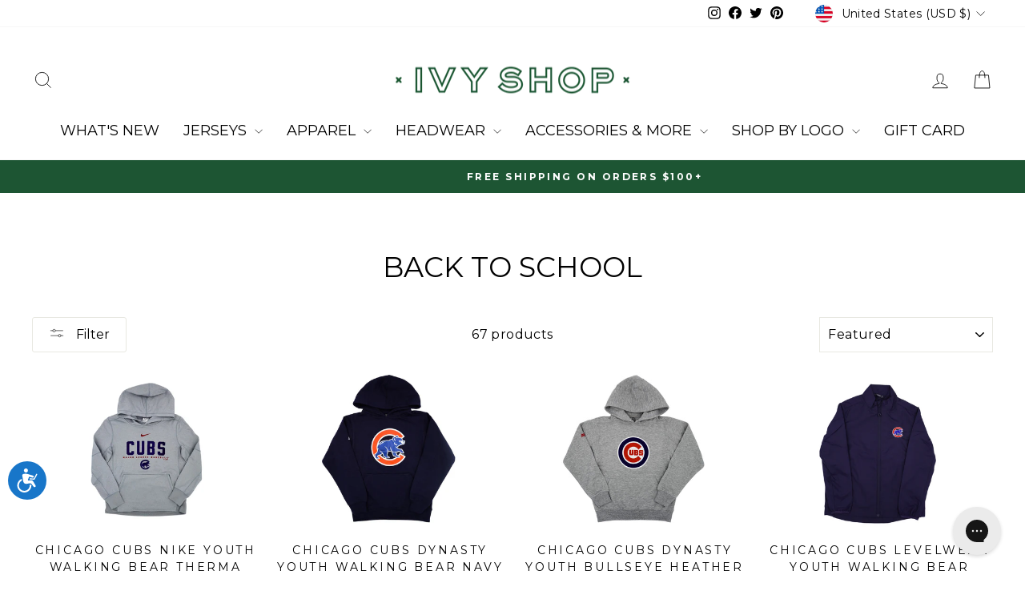

--- FILE ---
content_type: text/html; charset=utf-8
request_url: https://www.ivyshop.com/collections/back-to-school
body_size: 50740
content:
<!doctype html>
<html class="no-js" lang="en" dir="ltr">
<head>
  <script type="application/vnd.locksmith+json" data-locksmith>{"version":"v254","locked":false,"initialized":true,"scope":"collection","access_granted":true,"access_denied":false,"requires_customer":false,"manual_lock":false,"remote_lock":false,"has_timeout":false,"remote_rendered":null,"hide_resource":false,"hide_links_to_resource":false,"transparent":true,"locks":{"all":[],"opened":[]},"keys":[],"keys_signature":"eafba8a85a373e90df40bb8e7afe7ccc617537baab6c8bf883f2550bb7478538","state":{"template":"collection","theme":146136760364,"product":null,"collection":"back-to-school","page":null,"blog":null,"article":null,"app":null},"now":1768799914,"path":"\/collections\/back-to-school","locale_root_url":"\/","canonical_url":"https:\/\/www.ivyshop.com\/collections\/back-to-school","customer_id":null,"customer_id_signature":"eafba8a85a373e90df40bb8e7afe7ccc617537baab6c8bf883f2550bb7478538","cart":null}</script><script data-locksmith>!function(){undefined;!function(){var s=window.Locksmith={},e=document.querySelector('script[type="application/vnd.locksmith+json"]'),n=e&&e.innerHTML;if(s.state={},s.util={},s.loading=!1,n)try{s.state=JSON.parse(n)}catch(d){}if(document.addEventListener&&document.querySelector){var o,a,i,t=[76,79,67,75,83,77,73,84,72,49,49],c=function(){a=t.slice(0)},l="style",r=function(e){e&&27!==e.keyCode&&"click"!==e.type||(document.removeEventListener("keydown",r),document.removeEventListener("click",r),o&&document.body.removeChild(o),o=null)};c(),document.addEventListener("keyup",function(e){if(e.keyCode===a[0]){if(clearTimeout(i),a.shift(),0<a.length)return void(i=setTimeout(c,1e3));c(),r(),(o=document.createElement("div"))[l].width="50%",o[l].maxWidth="1000px",o[l].height="85%",o[l].border="1px rgba(0, 0, 0, 0.2) solid",o[l].background="rgba(255, 255, 255, 0.99)",o[l].borderRadius="4px",o[l].position="fixed",o[l].top="50%",o[l].left="50%",o[l].transform="translateY(-50%) translateX(-50%)",o[l].boxShadow="0 2px 5px rgba(0, 0, 0, 0.3), 0 0 100vh 100vw rgba(0, 0, 0, 0.5)",o[l].zIndex="2147483645";var t=document.createElement("textarea");t.value=JSON.stringify(JSON.parse(n),null,2),t[l].border="none",t[l].display="block",t[l].boxSizing="border-box",t[l].width="100%",t[l].height="100%",t[l].background="transparent",t[l].padding="22px",t[l].fontFamily="monospace",t[l].fontSize="14px",t[l].color="#333",t[l].resize="none",t[l].outline="none",t.readOnly=!0,o.appendChild(t),document.body.appendChild(o),t.addEventListener("click",function(e){e.stopImmediatePropagation()}),t.select(),document.addEventListener("keydown",r),document.addEventListener("click",r)}})}s.isEmbedded=-1!==window.location.search.indexOf("_ab=0&_fd=0&_sc=1"),s.path=s.state.path||window.location.pathname,s.basePath=s.state.locale_root_url.concat("/apps/locksmith").replace(/^\/\//,"/"),s.reloading=!1,s.util.console=window.console||{log:function(){},error:function(){}},s.util.makeUrl=function(e,t){var n,o=s.basePath+e,a=[],i=s.cache();for(n in i)a.push(n+"="+encodeURIComponent(i[n]));for(n in t)a.push(n+"="+encodeURIComponent(t[n]));return s.state.customer_id&&(a.push("customer_id="+encodeURIComponent(s.state.customer_id)),a.push("customer_id_signature="+encodeURIComponent(s.state.customer_id_signature))),o+=(-1===o.indexOf("?")?"?":"&")+a.join("&")},s._initializeCallbacks=[],s.on=function(e,t){if("initialize"!==e)throw'Locksmith.on() currently only supports the "initialize" event';s._initializeCallbacks.push(t)},s.initializeSession=function(e){if(!s.isEmbedded){var t=!1,n=!0,o=!0;(e=e||{}).silent&&(o=n=!(t=!0)),s.ping({silent:t,spinner:n,reload:o,callback:function(){s._initializeCallbacks.forEach(function(e){e()})}})}},s.cache=function(e){var t={};try{var n=function a(e){return(document.cookie.match("(^|; )"+e+"=([^;]*)")||0)[2]};t=JSON.parse(decodeURIComponent(n("locksmith-params")||"{}"))}catch(d){}if(e){for(var o in e)t[o]=e[o];document.cookie="locksmith-params=; expires=Thu, 01 Jan 1970 00:00:00 GMT; path=/",document.cookie="locksmith-params="+encodeURIComponent(JSON.stringify(t))+"; path=/"}return t},s.cache.cart=s.state.cart,s.cache.cartLastSaved=null,s.params=s.cache(),s.util.reload=function(){s.reloading=!0;try{window.location.href=window.location.href.replace(/#.*/,"")}catch(d){s.util.console.error("Preferred reload method failed",d),window.location.reload()}},s.cache.saveCart=function(e){if(!s.cache.cart||s.cache.cart===s.cache.cartLastSaved)return e?e():null;var t=s.cache.cartLastSaved;s.cache.cartLastSaved=s.cache.cart,fetch("/cart/update.js",{method:"POST",headers:{"Content-Type":"application/json",Accept:"application/json"},body:JSON.stringify({attributes:{locksmith:s.cache.cart}})}).then(function(e){if(!e.ok)throw new Error("Cart update failed: "+e.status);return e.json()}).then(function(){e&&e()})["catch"](function(e){if(s.cache.cartLastSaved=t,!s.reloading)throw e})},s.util.spinnerHTML='<style>body{background:#FFF}@keyframes spin{from{transform:rotate(0deg)}to{transform:rotate(360deg)}}#loading{display:flex;width:100%;height:50vh;color:#777;align-items:center;justify-content:center}#loading .spinner{display:block;animation:spin 600ms linear infinite;position:relative;width:50px;height:50px}#loading .spinner-ring{stroke:currentColor;stroke-dasharray:100%;stroke-width:2px;stroke-linecap:round;fill:none}</style><div id="loading"><div class="spinner"><svg width="100%" height="100%"><svg preserveAspectRatio="xMinYMin"><circle class="spinner-ring" cx="50%" cy="50%" r="45%"></circle></svg></svg></div></div>',s.util.clobberBody=function(e){document.body.innerHTML=e},s.util.clobberDocument=function(e){e.responseText&&(e=e.responseText),document.documentElement&&document.removeChild(document.documentElement);var t=document.open("text/html","replace");t.writeln(e),t.close(),setTimeout(function(){var e=t.querySelector("[autofocus]");e&&e.focus()},100)},s.util.serializeForm=function(e){if(e&&"FORM"===e.nodeName){var t,n,o={};for(t=e.elements.length-1;0<=t;t-=1)if(""!==e.elements[t].name)switch(e.elements[t].nodeName){case"INPUT":switch(e.elements[t].type){default:case"text":case"hidden":case"password":case"button":case"reset":case"submit":o[e.elements[t].name]=e.elements[t].value;break;case"checkbox":case"radio":e.elements[t].checked&&(o[e.elements[t].name]=e.elements[t].value);break;case"file":}break;case"TEXTAREA":o[e.elements[t].name]=e.elements[t].value;break;case"SELECT":switch(e.elements[t].type){case"select-one":o[e.elements[t].name]=e.elements[t].value;break;case"select-multiple":for(n=e.elements[t].options.length-1;0<=n;n-=1)e.elements[t].options[n].selected&&(o[e.elements[t].name]=e.elements[t].options[n].value)}break;case"BUTTON":switch(e.elements[t].type){case"reset":case"submit":case"button":o[e.elements[t].name]=e.elements[t].value}}return o}},s.util.on=function(e,i,s,t){t=t||document;var c="locksmith-"+e+i,n=function(e){var t=e.target,n=e.target.parentElement,o=t&&t.className&&(t.className.baseVal||t.className)||"",a=n&&n.className&&(n.className.baseVal||n.className)||"";("string"==typeof o&&-1!==o.split(/\s+/).indexOf(i)||"string"==typeof a&&-1!==a.split(/\s+/).indexOf(i))&&!e[c]&&(e[c]=!0,s(e))};t.attachEvent?t.attachEvent(e,n):t.addEventListener(e,n,!1)},s.util.enableActions=function(e){s.util.on("click","locksmith-action",function(e){e.preventDefault();var t=e.target;t.dataset.confirmWith&&!confirm(t.dataset.confirmWith)||(t.disabled=!0,t.innerText=t.dataset.disableWith,s.post("/action",t.dataset.locksmithParams,{spinner:!1,type:"text",success:function(e){(e=JSON.parse(e.responseText)).message&&alert(e.message),s.util.reload()}}))},e)},s.util.inject=function(e,t){var n=["data","locksmith","append"];if(-1!==t.indexOf(n.join("-"))){var o=document.createElement("div");o.innerHTML=t,e.appendChild(o)}else e.innerHTML=t;var a,i,s=e.querySelectorAll("script");for(i=0;i<s.length;++i){a=s[i];var c=document.createElement("script");if(a.type&&(c.type=a.type),a.src)c.src=a.src;else{var l=document.createTextNode(a.innerHTML);c.appendChild(l)}e.appendChild(c)}var r=e.querySelector("[autofocus]");r&&r.focus()},s.post=function(e,t,n){!1!==(n=n||{}).spinner&&s.util.clobberBody(s.util.spinnerHTML);var o={};n.container===document?(o.layout=1,n.success=function(e){s.util.clobberDocument(e)}):n.container&&(o.layout=0,n.success=function(e){var t=document.getElementById(n.container);s.util.inject(t,e),t.id===t.firstChild.id&&t.parentElement.replaceChild(t.firstChild,t)}),n.form_type&&(t.form_type=n.form_type),n.include_layout_classes!==undefined&&(t.include_layout_classes=n.include_layout_classes),n.lock_id!==undefined&&(t.lock_id=n.lock_id),s.loading=!0;var a=s.util.makeUrl(e,o),i="json"===n.type||"text"===n.type;fetch(a,{method:"POST",headers:{"Content-Type":"application/json",Accept:i?"application/json":"text/html"},body:JSON.stringify(t)}).then(function(e){if(!e.ok)throw new Error("Request failed: "+e.status);return e.text()}).then(function(e){var t=n.success||s.util.clobberDocument;t(i?{responseText:e}:e)})["catch"](function(e){if(!s.reloading)if("dashboard.weglot.com"!==window.location.host){if(!n.silent)throw alert("Something went wrong! Please refresh and try again."),e;console.error(e)}else console.error(e)})["finally"](function(){s.loading=!1})},s.postResource=function(e,t){e.path=s.path,e.search=window.location.search,e.state=s.state,e.passcode&&(e.passcode=e.passcode.trim()),e.email&&(e.email=e.email.trim()),e.state.cart=s.cache.cart,e.locksmith_json=s.jsonTag,e.locksmith_json_signature=s.jsonTagSignature,s.post("/resource",e,t)},s.ping=function(e){if(!s.isEmbedded){e=e||{};var t=function(){e.reload?s.util.reload():"function"==typeof e.callback&&e.callback()};s.post("/ping",{path:s.path,search:window.location.search,state:s.state},{spinner:!!e.spinner,silent:"undefined"==typeof e.silent||e.silent,type:"text",success:function(e){e&&e.responseText?((e=JSON.parse(e.responseText)).messages&&0<e.messages.length&&s.showMessages(e.messages),e.cart&&s.cache.cart!==e.cart?(s.cache.cart=e.cart,s.cache.saveCart(function(){t(),e.cart&&e.cart.match(/^.+:/)&&s.util.reload()})):t()):console.error("[Locksmith] Invalid result in ping callback:",e)}})}},s.timeoutMonitor=function(){var e=s.cache.cart;s.ping({callback:function(){e!==s.cache.cart||setTimeout(function(){s.timeoutMonitor()},6e4)}})},s.showMessages=function(e){var t=document.createElement("div");t.style.position="fixed",t.style.left=0,t.style.right=0,t.style.bottom="-50px",t.style.opacity=0,t.style.background="#191919",t.style.color="#ddd",t.style.transition="bottom 0.2s, opacity 0.2s",t.style.zIndex=999999,t.innerHTML="        <style>          .locksmith-ab .locksmith-b { display: none; }          .locksmith-ab.toggled .locksmith-b { display: flex; }          .locksmith-ab.toggled .locksmith-a { display: none; }          .locksmith-flex { display: flex; flex-wrap: wrap; justify-content: space-between; align-items: center; padding: 10px 20px; }          .locksmith-message + .locksmith-message { border-top: 1px #555 solid; }          .locksmith-message a { color: inherit; font-weight: bold; }          .locksmith-message a:hover { color: inherit; opacity: 0.8; }          a.locksmith-ab-toggle { font-weight: inherit; text-decoration: underline; }          .locksmith-text { flex-grow: 1; }          .locksmith-cta { flex-grow: 0; text-align: right; }          .locksmith-cta button { transform: scale(0.8); transform-origin: left; }          .locksmith-cta > * { display: block; }          .locksmith-cta > * + * { margin-top: 10px; }          .locksmith-message a.locksmith-close { flex-grow: 0; text-decoration: none; margin-left: 15px; font-size: 30px; font-family: monospace; display: block; padding: 2px 10px; }                    @media screen and (max-width: 600px) {            .locksmith-wide-only { display: none !important; }            .locksmith-flex { padding: 0 15px; }            .locksmith-flex > * { margin-top: 5px; margin-bottom: 5px; }            .locksmith-cta { text-align: left; }          }                    @media screen and (min-width: 601px) {            .locksmith-narrow-only { display: none !important; }          }        </style>      "+e.map(function(e){return'<div class="locksmith-message">'+e+"</div>"}).join(""),document.body.appendChild(t),document.body.style.position="relative",document.body.parentElement.style.paddingBottom=t.offsetHeight+"px",setTimeout(function(){t.style.bottom=0,t.style.opacity=1},50),s.util.on("click","locksmith-ab-toggle",function(e){e.preventDefault();for(var t=e.target.parentElement;-1===t.className.split(" ").indexOf("locksmith-ab");)t=t.parentElement;-1!==t.className.split(" ").indexOf("toggled")?t.className=t.className.replace("toggled",""):t.className=t.className+" toggled"}),s.util.enableActions(t)}}()}();</script>
      <script data-locksmith>Locksmith.cache.cart=null</script>

  <script data-locksmith>Locksmith.jsonTag="{\"version\":\"v254\",\"locked\":false,\"initialized\":true,\"scope\":\"collection\",\"access_granted\":true,\"access_denied\":false,\"requires_customer\":false,\"manual_lock\":false,\"remote_lock\":false,\"has_timeout\":false,\"remote_rendered\":null,\"hide_resource\":false,\"hide_links_to_resource\":false,\"transparent\":true,\"locks\":{\"all\":[],\"opened\":[]},\"keys\":[],\"keys_signature\":\"eafba8a85a373e90df40bb8e7afe7ccc617537baab6c8bf883f2550bb7478538\",\"state\":{\"template\":\"collection\",\"theme\":146136760364,\"product\":null,\"collection\":\"back-to-school\",\"page\":null,\"blog\":null,\"article\":null,\"app\":null},\"now\":1768799914,\"path\":\"\\\/collections\\\/back-to-school\",\"locale_root_url\":\"\\\/\",\"canonical_url\":\"https:\\\/\\\/www.ivyshop.com\\\/collections\\\/back-to-school\",\"customer_id\":null,\"customer_id_signature\":\"eafba8a85a373e90df40bb8e7afe7ccc617537baab6c8bf883f2550bb7478538\",\"cart\":null}";Locksmith.jsonTagSignature="5e7d96ac1a1708feeab923692c2e7ab7248649aa69b2f4bbc6e86cf4e7f83e9c"</script>
  <meta name="google-site-verification" content="e6NPeFj_1LxOrKqz09azwCBIztOsqcCWDPYCokozKt0" />
  <meta charset="utf-8">
  <meta http-equiv="X-UA-Compatible" content="IE=edge,chrome=1">
  <meta name="viewport" content="width=device-width,initial-scale=1">
  <meta name="theme-color" content="#1d5533">
  <link rel="canonical" href="https://www.ivyshop.com/collections/back-to-school">
  <link rel="preconnect" href="https://cdn.shopify.com" crossorigin>
  <link rel="preconnect" href="https://fonts.shopifycdn.com" crossorigin>
  <link rel="dns-prefetch" href="https://productreviews.shopifycdn.com">
  <link rel="dns-prefetch" href="https://ajax.googleapis.com">
  <link rel="dns-prefetch" href="https://maps.googleapis.com">
  <link rel="dns-prefetch" href="https://maps.gstatic.com"><link rel="shortcut icon" href="//www.ivyshop.com/cdn/shop/files/CUBS_IVYSHOP_MONOGRAM_FULL_HiRes_2_32x32.png?v=1715190205" type="image/png" /><title>Back to School
&ndash; Ivy Shop
</title>
<meta property="og:site_name" content="Ivy Shop">
  <meta property="og:url" content="https://www.ivyshop.com/collections/back-to-school"><meta property="og:title" content="Back to School">
<meta property="og:type" content="website">
<meta property="og:description" content="Official Chicago Cubs Gear and Apparel. By Chicago, for Chicago. A large collection of Cubs Hats, Jerseys, Sweatshirts, and more, including unique items you can't get anywhere else. The perfect place to find gifts for the Cubs fan in your life.">
<meta name="twitter:site" content="@ivyshopchi">
  <meta name="twitter:card" content="summary_large_image"><meta name="twitter:title" content="Back to School">
<meta name="twitter:description" content="Official Chicago Cubs Gear and Apparel. By Chicago, for Chicago. A large collection of Cubs Hats, Jerseys, Sweatshirts, and more, including unique items you can't get anywhere else. The perfect place to find gifts for the Cubs fan in your life.">
<style data-shopify>@font-face {
  font-family: Montserrat;
  font-weight: 400;
  font-style: normal;
  font-display: swap;
  src: url("//www.ivyshop.com/cdn/fonts/montserrat/montserrat_n4.81949fa0ac9fd2021e16436151e8eaa539321637.woff2") format("woff2"),
       url("//www.ivyshop.com/cdn/fonts/montserrat/montserrat_n4.a6c632ca7b62da89c3594789ba828388aac693fe.woff") format("woff");
}

  @font-face {
  font-family: Montserrat;
  font-weight: 400;
  font-style: normal;
  font-display: swap;
  src: url("//www.ivyshop.com/cdn/fonts/montserrat/montserrat_n4.81949fa0ac9fd2021e16436151e8eaa539321637.woff2") format("woff2"),
       url("//www.ivyshop.com/cdn/fonts/montserrat/montserrat_n4.a6c632ca7b62da89c3594789ba828388aac693fe.woff") format("woff");
}


  @font-face {
  font-family: Montserrat;
  font-weight: 600;
  font-style: normal;
  font-display: swap;
  src: url("//www.ivyshop.com/cdn/fonts/montserrat/montserrat_n6.1326b3e84230700ef15b3a29fb520639977513e0.woff2") format("woff2"),
       url("//www.ivyshop.com/cdn/fonts/montserrat/montserrat_n6.652f051080eb14192330daceed8cd53dfdc5ead9.woff") format("woff");
}

  @font-face {
  font-family: Montserrat;
  font-weight: 400;
  font-style: italic;
  font-display: swap;
  src: url("//www.ivyshop.com/cdn/fonts/montserrat/montserrat_i4.5a4ea298b4789e064f62a29aafc18d41f09ae59b.woff2") format("woff2"),
       url("//www.ivyshop.com/cdn/fonts/montserrat/montserrat_i4.072b5869c5e0ed5b9d2021e4c2af132e16681ad2.woff") format("woff");
}

  @font-face {
  font-family: Montserrat;
  font-weight: 600;
  font-style: italic;
  font-display: swap;
  src: url("//www.ivyshop.com/cdn/fonts/montserrat/montserrat_i6.e90155dd2f004112a61c0322d66d1f59dadfa84b.woff2") format("woff2"),
       url("//www.ivyshop.com/cdn/fonts/montserrat/montserrat_i6.41470518d8e9d7f1bcdd29a447c2397e5393943f.woff") format("woff");
}

</style><link href="//www.ivyshop.com/cdn/shop/t/134/assets/theme.css?v=90786263231795824081767639364" rel="stylesheet" type="text/css" media="all" />
<style data-shopify>:root {
    --typeHeaderPrimary: Montserrat;
    --typeHeaderFallback: sans-serif;
    --typeHeaderSize: 35px;
    --typeHeaderWeight: 400;
    --typeHeaderLineHeight: 1;
    --typeHeaderSpacing: 0.0em;

    --typeBasePrimary:Montserrat;
    --typeBaseFallback:sans-serif;
    --typeBaseSize: 16px;
    --typeBaseWeight: 400;
    --typeBaseSpacing: 0.025em;
    --typeBaseLineHeight: 1.6;
    --typeBaselineHeightMinus01: 1.5;

    --typeCollectionTitle: 18px;

    --iconWeight: 2px;
    --iconLinecaps: miter;

    
        --buttonRadius: 3px;
    

    --colorGridOverlayOpacity: 0.16;
    }

    .placeholder-content {
    background-image: linear-gradient(100deg, #ffffff 40%, #f7f7f7 63%, #ffffff 79%);
    }</style><script>
    document.documentElement.className = document.documentElement.className.replace('no-js', 'js');

    window.theme = window.theme || {};
    theme.routes = {
      home: "/",
      cart: "/cart.js",
      cartPage: "/cart",
      cartAdd: "/cart/add.js",
      cartChange: "/cart/change.js",
      search: "/search",
      predictiveSearch: "/search/suggest"
    };
    theme.strings = {
      soldOut: "Sold Out",
      unavailable: "Unavailable",
      inStockLabel: "In stock, ready to ship",
      oneStockLabel: "Low stock - [count] item left",
      otherStockLabel: "Low stock - [count] items left",
      willNotShipUntil: "Ready to ship [date]",
      willBeInStockAfter: "Back in stock [date]",
      waitingForStock: "Backordered, shipping soon",
      savePrice: "Save [saved_amount]",
      cartEmpty: "Your cart is currently empty.",
      cartTermsConfirmation: "You must agree with the terms and conditions of sales to check out",
      searchCollections: "Collections",
      searchPages: "Pages",
      searchArticles: "Articles",
      productFrom: "from ",
      maxQuantity: "You can only have [quantity] of [title] in your cart."
    };
    theme.settings = {
      cartType: "drawer",
      isCustomerTemplate: false,
      moneyFormat: "${{amount}}",
      saveType: "dollar",
      productImageSize: "landscape",
      productImageCover: false,
      predictiveSearch: true,
      predictiveSearchType: null,
      predictiveSearchVendor: false,
      predictiveSearchPrice: false,
      quickView: true,
      themeName: 'Impulse',
      themeVersion: "7.4.1"
    };
  </script>

  <script>window.performance && window.performance.mark && window.performance.mark('shopify.content_for_header.start');</script><meta name="google-site-verification" content="9E9IgxdKoGJjvNfv0SaqxfN6pPbW46q_Wi5o5BC_4DI">
<meta name="google-site-verification" content="uiM7sWnkWcP6q_ne9feLbfkXhSQuCxq8nkmYa4Quzzo">
<meta name="facebook-domain-verification" content="hc28nlupsft33etfeasje35s3aeyez">
<meta name="facebook-domain-verification" content="za2k9bhft63cna3svc063xxi5ane79">
<meta name="facebook-domain-verification" content="fb3gz88mwttvlioykc9nzek9nbg7z2">
<meta name="facebook-domain-verification" content="uancpjr8afhgeb0x8ek42dqoaaw1mg">
<meta name="facebook-domain-verification" content="km0ayfcjaobrahfaz7n2kwixssyarv">
<meta name="facebook-domain-verification" content="xel4uqpymj6i34qjn0u6tfatuif9ss">
<meta name="facebook-domain-verification" content="tl3yk61qg6cagdn27ys6zz98chrtx0">
<meta name="facebook-domain-verification" content="l71izx0sw77zbl0knq0kx35gxoeqpl">
<meta name="facebook-domain-verification" content="hc28nlupsft33etfeasje35s3aeyez">
<meta name="facebook-domain-verification" content="8bngggsg4f3q85mfue6psf0hliko25">
<meta name="facebook-domain-verification" content="9erogxa4ame6po29okx4yegghaptka">
<meta name="facebook-domain-verification" content="rz6wndeidbzczue3isx4l3mni4sgfh">
<meta name="facebook-domain-verification" content="oa4qba59vthm2vbwpic8ksyhtpkxxt">
<meta name="facebook-domain-verification" content="0ku5cb3n4ipktyv5yaubwchtkjvh07">
<meta name="google-site-verification" content="xHAU9G4gNIQn9hK1GpC9P9IklyxOvaxxtREy4XaDHD0">
<meta id="shopify-digital-wallet" name="shopify-digital-wallet" content="/31052136492/digital_wallets/dialog">
<meta name="shopify-checkout-api-token" content="54e9fa57d32bc416d00037efd5aa1fd9">
<link rel="alternate" type="application/atom+xml" title="Feed" href="/collections/back-to-school.atom" />
<link rel="next" href="/collections/back-to-school?page=2">
<link rel="alternate" type="application/json+oembed" href="https://www.ivyshop.com/collections/back-to-school.oembed">
<script async="async" src="/checkouts/internal/preloads.js?locale=en-US"></script>
<link rel="preconnect" href="https://shop.app" crossorigin="anonymous">
<script async="async" src="https://shop.app/checkouts/internal/preloads.js?locale=en-US&shop_id=31052136492" crossorigin="anonymous"></script>
<script id="apple-pay-shop-capabilities" type="application/json">{"shopId":31052136492,"countryCode":"US","currencyCode":"USD","merchantCapabilities":["supports3DS"],"merchantId":"gid:\/\/shopify\/Shop\/31052136492","merchantName":"Ivy Shop","requiredBillingContactFields":["postalAddress","email","phone"],"requiredShippingContactFields":["postalAddress","email","phone"],"shippingType":"shipping","supportedNetworks":["visa","masterCard","amex","discover","elo","jcb"],"total":{"type":"pending","label":"Ivy Shop","amount":"1.00"},"shopifyPaymentsEnabled":true,"supportsSubscriptions":true}</script>
<script id="shopify-features" type="application/json">{"accessToken":"54e9fa57d32bc416d00037efd5aa1fd9","betas":["rich-media-storefront-analytics"],"domain":"www.ivyshop.com","predictiveSearch":true,"shopId":31052136492,"locale":"en"}</script>
<script>var Shopify = Shopify || {};
Shopify.shop = "ivyswag.myshopify.com";
Shopify.locale = "en";
Shopify.currency = {"active":"USD","rate":"1.0"};
Shopify.country = "US";
Shopify.theme = {"name":"January 2026","id":146136760364,"schema_name":"Impulse","schema_version":"7.4.1","theme_store_id":857,"role":"main"};
Shopify.theme.handle = "null";
Shopify.theme.style = {"id":null,"handle":null};
Shopify.cdnHost = "www.ivyshop.com/cdn";
Shopify.routes = Shopify.routes || {};
Shopify.routes.root = "/";</script>
<script type="module">!function(o){(o.Shopify=o.Shopify||{}).modules=!0}(window);</script>
<script>!function(o){function n(){var o=[];function n(){o.push(Array.prototype.slice.apply(arguments))}return n.q=o,n}var t=o.Shopify=o.Shopify||{};t.loadFeatures=n(),t.autoloadFeatures=n()}(window);</script>
<script>
  window.ShopifyPay = window.ShopifyPay || {};
  window.ShopifyPay.apiHost = "shop.app\/pay";
  window.ShopifyPay.redirectState = null;
</script>
<script id="shop-js-analytics" type="application/json">{"pageType":"collection"}</script>
<script defer="defer" async type="module" src="//www.ivyshop.com/cdn/shopifycloud/shop-js/modules/v2/client.init-shop-cart-sync_C5BV16lS.en.esm.js"></script>
<script defer="defer" async type="module" src="//www.ivyshop.com/cdn/shopifycloud/shop-js/modules/v2/chunk.common_CygWptCX.esm.js"></script>
<script type="module">
  await import("//www.ivyshop.com/cdn/shopifycloud/shop-js/modules/v2/client.init-shop-cart-sync_C5BV16lS.en.esm.js");
await import("//www.ivyshop.com/cdn/shopifycloud/shop-js/modules/v2/chunk.common_CygWptCX.esm.js");

  window.Shopify.SignInWithShop?.initShopCartSync?.({"fedCMEnabled":true,"windoidEnabled":true});

</script>
<script>
  window.Shopify = window.Shopify || {};
  if (!window.Shopify.featureAssets) window.Shopify.featureAssets = {};
  window.Shopify.featureAssets['shop-js'] = {"shop-cart-sync":["modules/v2/client.shop-cart-sync_ZFArdW7E.en.esm.js","modules/v2/chunk.common_CygWptCX.esm.js"],"init-fed-cm":["modules/v2/client.init-fed-cm_CmiC4vf6.en.esm.js","modules/v2/chunk.common_CygWptCX.esm.js"],"shop-button":["modules/v2/client.shop-button_tlx5R9nI.en.esm.js","modules/v2/chunk.common_CygWptCX.esm.js"],"shop-cash-offers":["modules/v2/client.shop-cash-offers_DOA2yAJr.en.esm.js","modules/v2/chunk.common_CygWptCX.esm.js","modules/v2/chunk.modal_D71HUcav.esm.js"],"init-windoid":["modules/v2/client.init-windoid_sURxWdc1.en.esm.js","modules/v2/chunk.common_CygWptCX.esm.js"],"shop-toast-manager":["modules/v2/client.shop-toast-manager_ClPi3nE9.en.esm.js","modules/v2/chunk.common_CygWptCX.esm.js"],"init-shop-email-lookup-coordinator":["modules/v2/client.init-shop-email-lookup-coordinator_B8hsDcYM.en.esm.js","modules/v2/chunk.common_CygWptCX.esm.js"],"init-shop-cart-sync":["modules/v2/client.init-shop-cart-sync_C5BV16lS.en.esm.js","modules/v2/chunk.common_CygWptCX.esm.js"],"avatar":["modules/v2/client.avatar_BTnouDA3.en.esm.js"],"pay-button":["modules/v2/client.pay-button_FdsNuTd3.en.esm.js","modules/v2/chunk.common_CygWptCX.esm.js"],"init-customer-accounts":["modules/v2/client.init-customer-accounts_DxDtT_ad.en.esm.js","modules/v2/client.shop-login-button_C5VAVYt1.en.esm.js","modules/v2/chunk.common_CygWptCX.esm.js","modules/v2/chunk.modal_D71HUcav.esm.js"],"init-shop-for-new-customer-accounts":["modules/v2/client.init-shop-for-new-customer-accounts_ChsxoAhi.en.esm.js","modules/v2/client.shop-login-button_C5VAVYt1.en.esm.js","modules/v2/chunk.common_CygWptCX.esm.js","modules/v2/chunk.modal_D71HUcav.esm.js"],"shop-login-button":["modules/v2/client.shop-login-button_C5VAVYt1.en.esm.js","modules/v2/chunk.common_CygWptCX.esm.js","modules/v2/chunk.modal_D71HUcav.esm.js"],"init-customer-accounts-sign-up":["modules/v2/client.init-customer-accounts-sign-up_CPSyQ0Tj.en.esm.js","modules/v2/client.shop-login-button_C5VAVYt1.en.esm.js","modules/v2/chunk.common_CygWptCX.esm.js","modules/v2/chunk.modal_D71HUcav.esm.js"],"shop-follow-button":["modules/v2/client.shop-follow-button_Cva4Ekp9.en.esm.js","modules/v2/chunk.common_CygWptCX.esm.js","modules/v2/chunk.modal_D71HUcav.esm.js"],"checkout-modal":["modules/v2/client.checkout-modal_BPM8l0SH.en.esm.js","modules/v2/chunk.common_CygWptCX.esm.js","modules/v2/chunk.modal_D71HUcav.esm.js"],"lead-capture":["modules/v2/client.lead-capture_Bi8yE_yS.en.esm.js","modules/v2/chunk.common_CygWptCX.esm.js","modules/v2/chunk.modal_D71HUcav.esm.js"],"shop-login":["modules/v2/client.shop-login_D6lNrXab.en.esm.js","modules/v2/chunk.common_CygWptCX.esm.js","modules/v2/chunk.modal_D71HUcav.esm.js"],"payment-terms":["modules/v2/client.payment-terms_CZxnsJam.en.esm.js","modules/v2/chunk.common_CygWptCX.esm.js","modules/v2/chunk.modal_D71HUcav.esm.js"]};
</script>
<script>(function() {
  var isLoaded = false;
  function asyncLoad() {
    if (isLoaded) return;
    isLoaded = true;
    var urls = ["https:\/\/static.klaviyo.com\/onsite\/js\/klaviyo.js?company_id=TffQiT\u0026shop=ivyswag.myshopify.com","https:\/\/static.klaviyo.com\/onsite\/js\/klaviyo.js?company_id=TffQiT\u0026shop=ivyswag.myshopify.com","https:\/\/id-shop.govx.com\/app\/ivyswag.myshopify.com\/govx.js?shop=ivyswag.myshopify.com","https:\/\/static.returngo.ai\/master.returngo.ai\/returngo.min.js?shop=ivyswag.myshopify.com","https:\/\/config.gorgias.chat\/bundle-loader\/01GYCBSSHKY2DRJDGKE73ZQD17?source=shopify1click\u0026shop=ivyswag.myshopify.com","https:\/\/shopify-widget.route.com\/shopify.widget.js?shop=ivyswag.myshopify.com","https:\/\/cdn-app.cart-bot.net\/public\/js\/append.js?shop=ivyswag.myshopify.com","https:\/\/widget.tagembed.com\/embed.min.js?shop=ivyswag.myshopify.com","https:\/\/d33a6lvgbd0fej.cloudfront.net\/script_tag\/secomapp.scripttag.js?shop=ivyswag.myshopify.com","https:\/\/widget.tagembed.com\/embed.min.js?shop=ivyswag.myshopify.com","https:\/\/cdn.rebuyengine.com\/onsite\/js\/rebuy.js?shop=ivyswag.myshopify.com","https:\/\/cdn.rebuyengine.com\/onsite\/js\/rebuy.js?shop=ivyswag.myshopify.com","https:\/\/cdn.rebuyengine.com\/onsite\/js\/rebuy.js?shop=ivyswag.myshopify.com","https:\/\/cdn.9gtb.com\/loader.js?g_cvt_id=b2336284-e072-4cb0-a22f-4a86ed99ac94\u0026shop=ivyswag.myshopify.com"];
    for (var i = 0; i < urls.length; i++) {
      var s = document.createElement('script');
      s.type = 'text/javascript';
      s.async = true;
      s.src = urls[i];
      var x = document.getElementsByTagName('script')[0];
      x.parentNode.insertBefore(s, x);
    }
  };
  if(window.attachEvent) {
    window.attachEvent('onload', asyncLoad);
  } else {
    window.addEventListener('load', asyncLoad, false);
  }
})();</script>
<script id="__st">var __st={"a":31052136492,"offset":-21600,"reqid":"1fadd23e-6789-4701-a98e-e514602ccfaa-1768799914","pageurl":"www.ivyshop.com\/collections\/back-to-school","u":"abca73e4b45c","p":"collection","rtyp":"collection","rid":261736071212};</script>
<script>window.ShopifyPaypalV4VisibilityTracking = true;</script>
<script id="captcha-bootstrap">!function(){'use strict';const t='contact',e='account',n='new_comment',o=[[t,t],['blogs',n],['comments',n],[t,'customer']],c=[[e,'customer_login'],[e,'guest_login'],[e,'recover_customer_password'],[e,'create_customer']],r=t=>t.map((([t,e])=>`form[action*='/${t}']:not([data-nocaptcha='true']) input[name='form_type'][value='${e}']`)).join(','),a=t=>()=>t?[...document.querySelectorAll(t)].map((t=>t.form)):[];function s(){const t=[...o],e=r(t);return a(e)}const i='password',u='form_key',d=['recaptcha-v3-token','g-recaptcha-response','h-captcha-response',i],f=()=>{try{return window.sessionStorage}catch{return}},m='__shopify_v',_=t=>t.elements[u];function p(t,e,n=!1){try{const o=window.sessionStorage,c=JSON.parse(o.getItem(e)),{data:r}=function(t){const{data:e,action:n}=t;return t[m]||n?{data:e,action:n}:{data:t,action:n}}(c);for(const[e,n]of Object.entries(r))t.elements[e]&&(t.elements[e].value=n);n&&o.removeItem(e)}catch(o){console.error('form repopulation failed',{error:o})}}const l='form_type',E='cptcha';function T(t){t.dataset[E]=!0}const w=window,h=w.document,L='Shopify',v='ce_forms',y='captcha';let A=!1;((t,e)=>{const n=(g='f06e6c50-85a8-45c8-87d0-21a2b65856fe',I='https://cdn.shopify.com/shopifycloud/storefront-forms-hcaptcha/ce_storefront_forms_captcha_hcaptcha.v1.5.2.iife.js',D={infoText:'Protected by hCaptcha',privacyText:'Privacy',termsText:'Terms'},(t,e,n)=>{const o=w[L][v],c=o.bindForm;if(c)return c(t,g,e,D).then(n);var r;o.q.push([[t,g,e,D],n]),r=I,A||(h.body.append(Object.assign(h.createElement('script'),{id:'captcha-provider',async:!0,src:r})),A=!0)});var g,I,D;w[L]=w[L]||{},w[L][v]=w[L][v]||{},w[L][v].q=[],w[L][y]=w[L][y]||{},w[L][y].protect=function(t,e){n(t,void 0,e),T(t)},Object.freeze(w[L][y]),function(t,e,n,w,h,L){const[v,y,A,g]=function(t,e,n){const i=e?o:[],u=t?c:[],d=[...i,...u],f=r(d),m=r(i),_=r(d.filter((([t,e])=>n.includes(e))));return[a(f),a(m),a(_),s()]}(w,h,L),I=t=>{const e=t.target;return e instanceof HTMLFormElement?e:e&&e.form},D=t=>v().includes(t);t.addEventListener('submit',(t=>{const e=I(t);if(!e)return;const n=D(e)&&!e.dataset.hcaptchaBound&&!e.dataset.recaptchaBound,o=_(e),c=g().includes(e)&&(!o||!o.value);(n||c)&&t.preventDefault(),c&&!n&&(function(t){try{if(!f())return;!function(t){const e=f();if(!e)return;const n=_(t);if(!n)return;const o=n.value;o&&e.removeItem(o)}(t);const e=Array.from(Array(32),(()=>Math.random().toString(36)[2])).join('');!function(t,e){_(t)||t.append(Object.assign(document.createElement('input'),{type:'hidden',name:u})),t.elements[u].value=e}(t,e),function(t,e){const n=f();if(!n)return;const o=[...t.querySelectorAll(`input[type='${i}']`)].map((({name:t})=>t)),c=[...d,...o],r={};for(const[a,s]of new FormData(t).entries())c.includes(a)||(r[a]=s);n.setItem(e,JSON.stringify({[m]:1,action:t.action,data:r}))}(t,e)}catch(e){console.error('failed to persist form',e)}}(e),e.submit())}));const S=(t,e)=>{t&&!t.dataset[E]&&(n(t,e.some((e=>e===t))),T(t))};for(const o of['focusin','change'])t.addEventListener(o,(t=>{const e=I(t);D(e)&&S(e,y())}));const B=e.get('form_key'),M=e.get(l),P=B&&M;t.addEventListener('DOMContentLoaded',(()=>{const t=y();if(P)for(const e of t)e.elements[l].value===M&&p(e,B);[...new Set([...A(),...v().filter((t=>'true'===t.dataset.shopifyCaptcha))])].forEach((e=>S(e,t)))}))}(h,new URLSearchParams(w.location.search),n,t,e,['guest_login'])})(!0,!0)}();</script>
<script integrity="sha256-4kQ18oKyAcykRKYeNunJcIwy7WH5gtpwJnB7kiuLZ1E=" data-source-attribution="shopify.loadfeatures" defer="defer" src="//www.ivyshop.com/cdn/shopifycloud/storefront/assets/storefront/load_feature-a0a9edcb.js" crossorigin="anonymous"></script>
<script crossorigin="anonymous" defer="defer" src="//www.ivyshop.com/cdn/shopifycloud/storefront/assets/shopify_pay/storefront-65b4c6d7.js?v=20250812"></script>
<script data-source-attribution="shopify.dynamic_checkout.dynamic.init">var Shopify=Shopify||{};Shopify.PaymentButton=Shopify.PaymentButton||{isStorefrontPortableWallets:!0,init:function(){window.Shopify.PaymentButton.init=function(){};var t=document.createElement("script");t.src="https://www.ivyshop.com/cdn/shopifycloud/portable-wallets/latest/portable-wallets.en.js",t.type="module",document.head.appendChild(t)}};
</script>
<script data-source-attribution="shopify.dynamic_checkout.buyer_consent">
  function portableWalletsHideBuyerConsent(e){var t=document.getElementById("shopify-buyer-consent"),n=document.getElementById("shopify-subscription-policy-button");t&&n&&(t.classList.add("hidden"),t.setAttribute("aria-hidden","true"),n.removeEventListener("click",e))}function portableWalletsShowBuyerConsent(e){var t=document.getElementById("shopify-buyer-consent"),n=document.getElementById("shopify-subscription-policy-button");t&&n&&(t.classList.remove("hidden"),t.removeAttribute("aria-hidden"),n.addEventListener("click",e))}window.Shopify?.PaymentButton&&(window.Shopify.PaymentButton.hideBuyerConsent=portableWalletsHideBuyerConsent,window.Shopify.PaymentButton.showBuyerConsent=portableWalletsShowBuyerConsent);
</script>
<script data-source-attribution="shopify.dynamic_checkout.cart.bootstrap">document.addEventListener("DOMContentLoaded",(function(){function t(){return document.querySelector("shopify-accelerated-checkout-cart, shopify-accelerated-checkout")}if(t())Shopify.PaymentButton.init();else{new MutationObserver((function(e,n){t()&&(Shopify.PaymentButton.init(),n.disconnect())})).observe(document.body,{childList:!0,subtree:!0})}}));
</script>
<link id="shopify-accelerated-checkout-styles" rel="stylesheet" media="screen" href="https://www.ivyshop.com/cdn/shopifycloud/portable-wallets/latest/accelerated-checkout-backwards-compat.css" crossorigin="anonymous">
<style id="shopify-accelerated-checkout-cart">
        #shopify-buyer-consent {
  margin-top: 1em;
  display: inline-block;
  width: 100%;
}

#shopify-buyer-consent.hidden {
  display: none;
}

#shopify-subscription-policy-button {
  background: none;
  border: none;
  padding: 0;
  text-decoration: underline;
  font-size: inherit;
  cursor: pointer;
}

#shopify-subscription-policy-button::before {
  box-shadow: none;
}

      </style>

<script>window.performance && window.performance.mark && window.performance.mark('shopify.content_for_header.end');</script>

  <script src="//www.ivyshop.com/cdn/shop/t/134/assets/vendor-scripts-v11.js" defer="defer"></script><link rel="stylesheet" href="//www.ivyshop.com/cdn/shop/t/134/assets/country-flags.css"><script src="//www.ivyshop.com/cdn/shop/t/134/assets/theme.js?v=136904160527539270741767638451" defer="defer"></script>


<!-- BEGIN app block: shopify://apps/klaviyo-email-marketing-sms/blocks/klaviyo-onsite-embed/2632fe16-c075-4321-a88b-50b567f42507 -->












  <script async src="https://static.klaviyo.com/onsite/js/TffQiT/klaviyo.js?company_id=TffQiT"></script>
  <script>!function(){if(!window.klaviyo){window._klOnsite=window._klOnsite||[];try{window.klaviyo=new Proxy({},{get:function(n,i){return"push"===i?function(){var n;(n=window._klOnsite).push.apply(n,arguments)}:function(){for(var n=arguments.length,o=new Array(n),w=0;w<n;w++)o[w]=arguments[w];var t="function"==typeof o[o.length-1]?o.pop():void 0,e=new Promise((function(n){window._klOnsite.push([i].concat(o,[function(i){t&&t(i),n(i)}]))}));return e}}})}catch(n){window.klaviyo=window.klaviyo||[],window.klaviyo.push=function(){var n;(n=window._klOnsite).push.apply(n,arguments)}}}}();</script>

  




  <script>
    window.klaviyoReviewsProductDesignMode = false
  </script>







<!-- END app block --><!-- BEGIN app block: shopify://apps/returngo-returns-exchanges/blocks/returngo-loader/c46ec5ca-ca5f-4afb-904e-7e20126a14d4 -->
<script> 
  window.returngo = window.returngo || {};
  window.returngo.loadScripts ||= [];
  
  window.returngo.settings ||= null;
  window.returngo.translations ||= null;
  window.returngo.coverageEnabled ||= Boolean();
  window.returngo.storefrontPublicToken ||= '';
  window.returngo.coveragePlaceholderUrl = 'https://cdn.shopify.com/extensions/019bb6e9-f4aa-75ad-ada2-598707e3fd0d/return-go-18/assets/coverage-block-placeholder.png';
</script>

<!-- END app block --><!-- BEGIN app block: shopify://apps/zepto-product-personalizer/blocks/product_personalizer_main/7411210d-7b32-4c09-9455-e129e3be4729 -->
<!-- BEGIN app snippet: zepto_common --><script>
var pplr_cart = {"note":null,"attributes":{},"original_total_price":0,"total_price":0,"total_discount":0,"total_weight":0.0,"item_count":0,"items":[],"requires_shipping":false,"currency":"USD","items_subtotal_price":0,"cart_level_discount_applications":[],"checkout_charge_amount":0};
var pplr_shop_currency = "USD";
var pplr_enabled_currencies_size = 9;
var pplr_money_formate = "${{amount}}";
var pplr_manual_theme_selector=null;
</script>
<script defer src="//cdn-zeptoapps.com/product-personalizer/pplr_common.js?v=18" ></script><!-- END app snippet -->

<!-- END app block --><!-- BEGIN app block: shopify://apps/pagefly-page-builder/blocks/app-embed/83e179f7-59a0-4589-8c66-c0dddf959200 -->

<!-- BEGIN app snippet: pagefly-cro-ab-testing-main -->







<script>
  ;(function () {
    const url = new URL(window.location)
    const viewParam = url.searchParams.get('view')
    if (viewParam && viewParam.includes('variant-pf-')) {
      url.searchParams.set('pf_v', viewParam)
      url.searchParams.delete('view')
      window.history.replaceState({}, '', url)
    }
  })()
</script>



<script type='module'>
  
  window.PAGEFLY_CRO = window.PAGEFLY_CRO || {}

  window.PAGEFLY_CRO['data_debug'] = {
    original_template_suffix: "all_collections",
    allow_ab_test: false,
    ab_test_start_time: 0,
    ab_test_end_time: 0,
    today_date_time: 1768799915000,
  }
  window.PAGEFLY_CRO['GA4'] = { enabled: false}
</script>

<!-- END app snippet -->








  <script src='https://cdn.shopify.com/extensions/019bb4f9-aed6-78a3-be91-e9d44663e6bf/pagefly-page-builder-215/assets/pagefly-helper.js' defer='defer'></script>

  <script src='https://cdn.shopify.com/extensions/019bb4f9-aed6-78a3-be91-e9d44663e6bf/pagefly-page-builder-215/assets/pagefly-general-helper.js' defer='defer'></script>

  <script src='https://cdn.shopify.com/extensions/019bb4f9-aed6-78a3-be91-e9d44663e6bf/pagefly-page-builder-215/assets/pagefly-snap-slider.js' defer='defer'></script>

  <script src='https://cdn.shopify.com/extensions/019bb4f9-aed6-78a3-be91-e9d44663e6bf/pagefly-page-builder-215/assets/pagefly-slideshow-v3.js' defer='defer'></script>

  <script src='https://cdn.shopify.com/extensions/019bb4f9-aed6-78a3-be91-e9d44663e6bf/pagefly-page-builder-215/assets/pagefly-slideshow-v4.js' defer='defer'></script>

  <script src='https://cdn.shopify.com/extensions/019bb4f9-aed6-78a3-be91-e9d44663e6bf/pagefly-page-builder-215/assets/pagefly-glider.js' defer='defer'></script>

  <script src='https://cdn.shopify.com/extensions/019bb4f9-aed6-78a3-be91-e9d44663e6bf/pagefly-page-builder-215/assets/pagefly-slideshow-v1-v2.js' defer='defer'></script>

  <script src='https://cdn.shopify.com/extensions/019bb4f9-aed6-78a3-be91-e9d44663e6bf/pagefly-page-builder-215/assets/pagefly-product-media.js' defer='defer'></script>

  <script src='https://cdn.shopify.com/extensions/019bb4f9-aed6-78a3-be91-e9d44663e6bf/pagefly-page-builder-215/assets/pagefly-product.js' defer='defer'></script>


<script id='pagefly-helper-data' type='application/json'>
  {
    "page_optimization": {
      "assets_prefetching": false
    },
    "elements_asset_mapper": {
      "Accordion": "https://cdn.shopify.com/extensions/019bb4f9-aed6-78a3-be91-e9d44663e6bf/pagefly-page-builder-215/assets/pagefly-accordion.js",
      "Accordion3": "https://cdn.shopify.com/extensions/019bb4f9-aed6-78a3-be91-e9d44663e6bf/pagefly-page-builder-215/assets/pagefly-accordion3.js",
      "CountDown": "https://cdn.shopify.com/extensions/019bb4f9-aed6-78a3-be91-e9d44663e6bf/pagefly-page-builder-215/assets/pagefly-countdown.js",
      "GMap1": "https://cdn.shopify.com/extensions/019bb4f9-aed6-78a3-be91-e9d44663e6bf/pagefly-page-builder-215/assets/pagefly-gmap.js",
      "GMap2": "https://cdn.shopify.com/extensions/019bb4f9-aed6-78a3-be91-e9d44663e6bf/pagefly-page-builder-215/assets/pagefly-gmap.js",
      "GMapBasicV2": "https://cdn.shopify.com/extensions/019bb4f9-aed6-78a3-be91-e9d44663e6bf/pagefly-page-builder-215/assets/pagefly-gmap.js",
      "GMapAdvancedV2": "https://cdn.shopify.com/extensions/019bb4f9-aed6-78a3-be91-e9d44663e6bf/pagefly-page-builder-215/assets/pagefly-gmap.js",
      "HTML.Video": "https://cdn.shopify.com/extensions/019bb4f9-aed6-78a3-be91-e9d44663e6bf/pagefly-page-builder-215/assets/pagefly-htmlvideo.js",
      "HTML.Video2": "https://cdn.shopify.com/extensions/019bb4f9-aed6-78a3-be91-e9d44663e6bf/pagefly-page-builder-215/assets/pagefly-htmlvideo2.js",
      "HTML.Video3": "https://cdn.shopify.com/extensions/019bb4f9-aed6-78a3-be91-e9d44663e6bf/pagefly-page-builder-215/assets/pagefly-htmlvideo2.js",
      "BackgroundVideo": "https://cdn.shopify.com/extensions/019bb4f9-aed6-78a3-be91-e9d44663e6bf/pagefly-page-builder-215/assets/pagefly-htmlvideo2.js",
      "Instagram": "https://cdn.shopify.com/extensions/019bb4f9-aed6-78a3-be91-e9d44663e6bf/pagefly-page-builder-215/assets/pagefly-instagram.js",
      "Instagram2": "https://cdn.shopify.com/extensions/019bb4f9-aed6-78a3-be91-e9d44663e6bf/pagefly-page-builder-215/assets/pagefly-instagram.js",
      "Insta3": "https://cdn.shopify.com/extensions/019bb4f9-aed6-78a3-be91-e9d44663e6bf/pagefly-page-builder-215/assets/pagefly-instagram3.js",
      "Tabs": "https://cdn.shopify.com/extensions/019bb4f9-aed6-78a3-be91-e9d44663e6bf/pagefly-page-builder-215/assets/pagefly-tab.js",
      "Tabs3": "https://cdn.shopify.com/extensions/019bb4f9-aed6-78a3-be91-e9d44663e6bf/pagefly-page-builder-215/assets/pagefly-tab3.js",
      "ProductBox": "https://cdn.shopify.com/extensions/019bb4f9-aed6-78a3-be91-e9d44663e6bf/pagefly-page-builder-215/assets/pagefly-cart.js",
      "FBPageBox2": "https://cdn.shopify.com/extensions/019bb4f9-aed6-78a3-be91-e9d44663e6bf/pagefly-page-builder-215/assets/pagefly-facebook.js",
      "FBLikeButton2": "https://cdn.shopify.com/extensions/019bb4f9-aed6-78a3-be91-e9d44663e6bf/pagefly-page-builder-215/assets/pagefly-facebook.js",
      "TwitterFeed2": "https://cdn.shopify.com/extensions/019bb4f9-aed6-78a3-be91-e9d44663e6bf/pagefly-page-builder-215/assets/pagefly-twitter.js",
      "Paragraph4": "https://cdn.shopify.com/extensions/019bb4f9-aed6-78a3-be91-e9d44663e6bf/pagefly-page-builder-215/assets/pagefly-paragraph4.js",

      "AliReviews": "https://cdn.shopify.com/extensions/019bb4f9-aed6-78a3-be91-e9d44663e6bf/pagefly-page-builder-215/assets/pagefly-3rd-elements.js",
      "BackInStock": "https://cdn.shopify.com/extensions/019bb4f9-aed6-78a3-be91-e9d44663e6bf/pagefly-page-builder-215/assets/pagefly-3rd-elements.js",
      "GloboBackInStock": "https://cdn.shopify.com/extensions/019bb4f9-aed6-78a3-be91-e9d44663e6bf/pagefly-page-builder-215/assets/pagefly-3rd-elements.js",
      "GrowaveWishlist": "https://cdn.shopify.com/extensions/019bb4f9-aed6-78a3-be91-e9d44663e6bf/pagefly-page-builder-215/assets/pagefly-3rd-elements.js",
      "InfiniteOptionsShopPad": "https://cdn.shopify.com/extensions/019bb4f9-aed6-78a3-be91-e9d44663e6bf/pagefly-page-builder-215/assets/pagefly-3rd-elements.js",
      "InkybayProductPersonalizer": "https://cdn.shopify.com/extensions/019bb4f9-aed6-78a3-be91-e9d44663e6bf/pagefly-page-builder-215/assets/pagefly-3rd-elements.js",
      "LimeSpot": "https://cdn.shopify.com/extensions/019bb4f9-aed6-78a3-be91-e9d44663e6bf/pagefly-page-builder-215/assets/pagefly-3rd-elements.js",
      "Loox": "https://cdn.shopify.com/extensions/019bb4f9-aed6-78a3-be91-e9d44663e6bf/pagefly-page-builder-215/assets/pagefly-3rd-elements.js",
      "Opinew": "https://cdn.shopify.com/extensions/019bb4f9-aed6-78a3-be91-e9d44663e6bf/pagefly-page-builder-215/assets/pagefly-3rd-elements.js",
      "Powr": "https://cdn.shopify.com/extensions/019bb4f9-aed6-78a3-be91-e9d44663e6bf/pagefly-page-builder-215/assets/pagefly-3rd-elements.js",
      "ProductReviews": "https://cdn.shopify.com/extensions/019bb4f9-aed6-78a3-be91-e9d44663e6bf/pagefly-page-builder-215/assets/pagefly-3rd-elements.js",
      "PushOwl": "https://cdn.shopify.com/extensions/019bb4f9-aed6-78a3-be91-e9d44663e6bf/pagefly-page-builder-215/assets/pagefly-3rd-elements.js",
      "ReCharge": "https://cdn.shopify.com/extensions/019bb4f9-aed6-78a3-be91-e9d44663e6bf/pagefly-page-builder-215/assets/pagefly-3rd-elements.js",
      "Rivyo": "https://cdn.shopify.com/extensions/019bb4f9-aed6-78a3-be91-e9d44663e6bf/pagefly-page-builder-215/assets/pagefly-3rd-elements.js",
      "TrackingMore": "https://cdn.shopify.com/extensions/019bb4f9-aed6-78a3-be91-e9d44663e6bf/pagefly-page-builder-215/assets/pagefly-3rd-elements.js",
      "Vitals": "https://cdn.shopify.com/extensions/019bb4f9-aed6-78a3-be91-e9d44663e6bf/pagefly-page-builder-215/assets/pagefly-3rd-elements.js",
      "Wiser": "https://cdn.shopify.com/extensions/019bb4f9-aed6-78a3-be91-e9d44663e6bf/pagefly-page-builder-215/assets/pagefly-3rd-elements.js"
    },
    "custom_elements_mapper": {
      "pf-click-action-element": "https://cdn.shopify.com/extensions/019bb4f9-aed6-78a3-be91-e9d44663e6bf/pagefly-page-builder-215/assets/pagefly-click-action-element.js",
      "pf-dialog-element": "https://cdn.shopify.com/extensions/019bb4f9-aed6-78a3-be91-e9d44663e6bf/pagefly-page-builder-215/assets/pagefly-dialog-element.js"
    }
  }
</script>


<!-- END app block --><!-- BEGIN app block: shopify://apps/gorgias-live-chat-helpdesk/blocks/gorgias/a66db725-7b96-4e3f-916e-6c8e6f87aaaa -->
<script defer data-gorgias-loader-chat src="https://config.gorgias.chat/bundle-loader/shopify/ivyswag.myshopify.com"></script>


<script defer data-gorgias-loader-convert  src="https://cdn.9gtb.com/loader.js"></script>


<script defer data-gorgias-loader-mailto-replace  src="https://config.gorgias.help/api/contact-forms/replace-mailto-script.js?shopName=ivyswag"></script>


<!-- END app block --><script src="https://cdn.shopify.com/extensions/019bb6e9-f4aa-75ad-ada2-598707e3fd0d/return-go-18/assets/returngo-loader.js" type="text/javascript" defer="defer"></script>
<script src="https://cdn.shopify.com/extensions/019b93c1-bc14-7200-9724-fabc47201519/my-app-115/assets/sdk.js" type="text/javascript" defer="defer"></script>
<link href="https://cdn.shopify.com/extensions/019b93c1-bc14-7200-9724-fabc47201519/my-app-115/assets/sdk.css" rel="stylesheet" type="text/css" media="all">
<link href="https://monorail-edge.shopifysvc.com" rel="dns-prefetch">
<script>(function(){if ("sendBeacon" in navigator && "performance" in window) {try {var session_token_from_headers = performance.getEntriesByType('navigation')[0].serverTiming.find(x => x.name == '_s').description;} catch {var session_token_from_headers = undefined;}var session_cookie_matches = document.cookie.match(/_shopify_s=([^;]*)/);var session_token_from_cookie = session_cookie_matches && session_cookie_matches.length === 2 ? session_cookie_matches[1] : "";var session_token = session_token_from_headers || session_token_from_cookie || "";function handle_abandonment_event(e) {var entries = performance.getEntries().filter(function(entry) {return /monorail-edge.shopifysvc.com/.test(entry.name);});if (!window.abandonment_tracked && entries.length === 0) {window.abandonment_tracked = true;var currentMs = Date.now();var navigation_start = performance.timing.navigationStart;var payload = {shop_id: 31052136492,url: window.location.href,navigation_start,duration: currentMs - navigation_start,session_token,page_type: "collection"};window.navigator.sendBeacon("https://monorail-edge.shopifysvc.com/v1/produce", JSON.stringify({schema_id: "online_store_buyer_site_abandonment/1.1",payload: payload,metadata: {event_created_at_ms: currentMs,event_sent_at_ms: currentMs}}));}}window.addEventListener('pagehide', handle_abandonment_event);}}());</script>
<script id="web-pixels-manager-setup">(function e(e,d,r,n,o){if(void 0===o&&(o={}),!Boolean(null===(a=null===(i=window.Shopify)||void 0===i?void 0:i.analytics)||void 0===a?void 0:a.replayQueue)){var i,a;window.Shopify=window.Shopify||{};var t=window.Shopify;t.analytics=t.analytics||{};var s=t.analytics;s.replayQueue=[],s.publish=function(e,d,r){return s.replayQueue.push([e,d,r]),!0};try{self.performance.mark("wpm:start")}catch(e){}var l=function(){var e={modern:/Edge?\/(1{2}[4-9]|1[2-9]\d|[2-9]\d{2}|\d{4,})\.\d+(\.\d+|)|Firefox\/(1{2}[4-9]|1[2-9]\d|[2-9]\d{2}|\d{4,})\.\d+(\.\d+|)|Chrom(ium|e)\/(9{2}|\d{3,})\.\d+(\.\d+|)|(Maci|X1{2}).+ Version\/(15\.\d+|(1[6-9]|[2-9]\d|\d{3,})\.\d+)([,.]\d+|)( \(\w+\)|)( Mobile\/\w+|) Safari\/|Chrome.+OPR\/(9{2}|\d{3,})\.\d+\.\d+|(CPU[ +]OS|iPhone[ +]OS|CPU[ +]iPhone|CPU IPhone OS|CPU iPad OS)[ +]+(15[._]\d+|(1[6-9]|[2-9]\d|\d{3,})[._]\d+)([._]\d+|)|Android:?[ /-](13[3-9]|1[4-9]\d|[2-9]\d{2}|\d{4,})(\.\d+|)(\.\d+|)|Android.+Firefox\/(13[5-9]|1[4-9]\d|[2-9]\d{2}|\d{4,})\.\d+(\.\d+|)|Android.+Chrom(ium|e)\/(13[3-9]|1[4-9]\d|[2-9]\d{2}|\d{4,})\.\d+(\.\d+|)|SamsungBrowser\/([2-9]\d|\d{3,})\.\d+/,legacy:/Edge?\/(1[6-9]|[2-9]\d|\d{3,})\.\d+(\.\d+|)|Firefox\/(5[4-9]|[6-9]\d|\d{3,})\.\d+(\.\d+|)|Chrom(ium|e)\/(5[1-9]|[6-9]\d|\d{3,})\.\d+(\.\d+|)([\d.]+$|.*Safari\/(?![\d.]+ Edge\/[\d.]+$))|(Maci|X1{2}).+ Version\/(10\.\d+|(1[1-9]|[2-9]\d|\d{3,})\.\d+)([,.]\d+|)( \(\w+\)|)( Mobile\/\w+|) Safari\/|Chrome.+OPR\/(3[89]|[4-9]\d|\d{3,})\.\d+\.\d+|(CPU[ +]OS|iPhone[ +]OS|CPU[ +]iPhone|CPU IPhone OS|CPU iPad OS)[ +]+(10[._]\d+|(1[1-9]|[2-9]\d|\d{3,})[._]\d+)([._]\d+|)|Android:?[ /-](13[3-9]|1[4-9]\d|[2-9]\d{2}|\d{4,})(\.\d+|)(\.\d+|)|Mobile Safari.+OPR\/([89]\d|\d{3,})\.\d+\.\d+|Android.+Firefox\/(13[5-9]|1[4-9]\d|[2-9]\d{2}|\d{4,})\.\d+(\.\d+|)|Android.+Chrom(ium|e)\/(13[3-9]|1[4-9]\d|[2-9]\d{2}|\d{4,})\.\d+(\.\d+|)|Android.+(UC? ?Browser|UCWEB|U3)[ /]?(15\.([5-9]|\d{2,})|(1[6-9]|[2-9]\d|\d{3,})\.\d+)\.\d+|SamsungBrowser\/(5\.\d+|([6-9]|\d{2,})\.\d+)|Android.+MQ{2}Browser\/(14(\.(9|\d{2,})|)|(1[5-9]|[2-9]\d|\d{3,})(\.\d+|))(\.\d+|)|K[Aa][Ii]OS\/(3\.\d+|([4-9]|\d{2,})\.\d+)(\.\d+|)/},d=e.modern,r=e.legacy,n=navigator.userAgent;return n.match(d)?"modern":n.match(r)?"legacy":"unknown"}(),u="modern"===l?"modern":"legacy",c=(null!=n?n:{modern:"",legacy:""})[u],f=function(e){return[e.baseUrl,"/wpm","/b",e.hashVersion,"modern"===e.buildTarget?"m":"l",".js"].join("")}({baseUrl:d,hashVersion:r,buildTarget:u}),m=function(e){var d=e.version,r=e.bundleTarget,n=e.surface,o=e.pageUrl,i=e.monorailEndpoint;return{emit:function(e){var a=e.status,t=e.errorMsg,s=(new Date).getTime(),l=JSON.stringify({metadata:{event_sent_at_ms:s},events:[{schema_id:"web_pixels_manager_load/3.1",payload:{version:d,bundle_target:r,page_url:o,status:a,surface:n,error_msg:t},metadata:{event_created_at_ms:s}}]});if(!i)return console&&console.warn&&console.warn("[Web Pixels Manager] No Monorail endpoint provided, skipping logging."),!1;try{return self.navigator.sendBeacon.bind(self.navigator)(i,l)}catch(e){}var u=new XMLHttpRequest;try{return u.open("POST",i,!0),u.setRequestHeader("Content-Type","text/plain"),u.send(l),!0}catch(e){return console&&console.warn&&console.warn("[Web Pixels Manager] Got an unhandled error while logging to Monorail."),!1}}}}({version:r,bundleTarget:l,surface:e.surface,pageUrl:self.location.href,monorailEndpoint:e.monorailEndpoint});try{o.browserTarget=l,function(e){var d=e.src,r=e.async,n=void 0===r||r,o=e.onload,i=e.onerror,a=e.sri,t=e.scriptDataAttributes,s=void 0===t?{}:t,l=document.createElement("script"),u=document.querySelector("head"),c=document.querySelector("body");if(l.async=n,l.src=d,a&&(l.integrity=a,l.crossOrigin="anonymous"),s)for(var f in s)if(Object.prototype.hasOwnProperty.call(s,f))try{l.dataset[f]=s[f]}catch(e){}if(o&&l.addEventListener("load",o),i&&l.addEventListener("error",i),u)u.appendChild(l);else{if(!c)throw new Error("Did not find a head or body element to append the script");c.appendChild(l)}}({src:f,async:!0,onload:function(){if(!function(){var e,d;return Boolean(null===(d=null===(e=window.Shopify)||void 0===e?void 0:e.analytics)||void 0===d?void 0:d.initialized)}()){var d=window.webPixelsManager.init(e)||void 0;if(d){var r=window.Shopify.analytics;r.replayQueue.forEach((function(e){var r=e[0],n=e[1],o=e[2];d.publishCustomEvent(r,n,o)})),r.replayQueue=[],r.publish=d.publishCustomEvent,r.visitor=d.visitor,r.initialized=!0}}},onerror:function(){return m.emit({status:"failed",errorMsg:"".concat(f," has failed to load")})},sri:function(e){var d=/^sha384-[A-Za-z0-9+/=]+$/;return"string"==typeof e&&d.test(e)}(c)?c:"",scriptDataAttributes:o}),m.emit({status:"loading"})}catch(e){m.emit({status:"failed",errorMsg:(null==e?void 0:e.message)||"Unknown error"})}}})({shopId: 31052136492,storefrontBaseUrl: "https://www.ivyshop.com",extensionsBaseUrl: "https://extensions.shopifycdn.com/cdn/shopifycloud/web-pixels-manager",monorailEndpoint: "https://monorail-edge.shopifysvc.com/unstable/produce_batch",surface: "storefront-renderer",enabledBetaFlags: ["2dca8a86"],webPixelsConfigList: [{"id":"1265631276","configuration":"{\"accountID\":\"TffQiT\",\"webPixelConfig\":\"eyJlbmFibGVBZGRlZFRvQ2FydEV2ZW50cyI6IHRydWV9\"}","eventPayloadVersion":"v1","runtimeContext":"STRICT","scriptVersion":"524f6c1ee37bacdca7657a665bdca589","type":"APP","apiClientId":123074,"privacyPurposes":["ANALYTICS","MARKETING"],"dataSharingAdjustments":{"protectedCustomerApprovalScopes":["read_customer_address","read_customer_email","read_customer_name","read_customer_personal_data","read_customer_phone"]}},{"id":"436699180","configuration":"{\"config\":\"{\\\"pixel_id\\\":\\\"G-V7G426FG02\\\",\\\"target_country\\\":\\\"US\\\",\\\"gtag_events\\\":[{\\\"type\\\":\\\"search\\\",\\\"action_label\\\":[\\\"G-V7G426FG02\\\",\\\"AW-10861863716\\\/LUo7CKvUnaYDEKTGq7so\\\"]},{\\\"type\\\":\\\"begin_checkout\\\",\\\"action_label\\\":[\\\"G-V7G426FG02\\\",\\\"AW-10861863716\\\/lkF2CKjUnaYDEKTGq7so\\\"]},{\\\"type\\\":\\\"view_item\\\",\\\"action_label\\\":[\\\"G-V7G426FG02\\\",\\\"AW-10861863716\\\/qNuDCKLUnaYDEKTGq7so\\\",\\\"MC-VFLPYMSCZ7\\\"]},{\\\"type\\\":\\\"purchase\\\",\\\"action_label\\\":[\\\"G-V7G426FG02\\\",\\\"AW-10861863716\\\/Jc1zCJ_UnaYDEKTGq7so\\\",\\\"MC-VFLPYMSCZ7\\\"]},{\\\"type\\\":\\\"page_view\\\",\\\"action_label\\\":[\\\"G-V7G426FG02\\\",\\\"AW-10861863716\\\/nydeCJzUnaYDEKTGq7so\\\",\\\"MC-VFLPYMSCZ7\\\"]},{\\\"type\\\":\\\"add_payment_info\\\",\\\"action_label\\\":[\\\"G-V7G426FG02\\\",\\\"AW-10861863716\\\/V2J-CK7UnaYDEKTGq7so\\\"]},{\\\"type\\\":\\\"add_to_cart\\\",\\\"action_label\\\":[\\\"G-V7G426FG02\\\",\\\"AW-10861863716\\\/yY6nCKXUnaYDEKTGq7so\\\"]}],\\\"enable_monitoring_mode\\\":false}\"}","eventPayloadVersion":"v1","runtimeContext":"OPEN","scriptVersion":"b2a88bafab3e21179ed38636efcd8a93","type":"APP","apiClientId":1780363,"privacyPurposes":[],"dataSharingAdjustments":{"protectedCustomerApprovalScopes":["read_customer_address","read_customer_email","read_customer_name","read_customer_personal_data","read_customer_phone"]}},{"id":"170360876","configuration":"{\"pixel_id\":\"745691512898227\",\"pixel_type\":\"facebook_pixel\",\"metaapp_system_user_token\":\"-\"}","eventPayloadVersion":"v1","runtimeContext":"OPEN","scriptVersion":"ca16bc87fe92b6042fbaa3acc2fbdaa6","type":"APP","apiClientId":2329312,"privacyPurposes":["ANALYTICS","MARKETING","SALE_OF_DATA"],"dataSharingAdjustments":{"protectedCustomerApprovalScopes":["read_customer_address","read_customer_email","read_customer_name","read_customer_personal_data","read_customer_phone"]}},{"id":"59179052","configuration":"{\"tagID\":\"2614155081092\"}","eventPayloadVersion":"v1","runtimeContext":"STRICT","scriptVersion":"18031546ee651571ed29edbe71a3550b","type":"APP","apiClientId":3009811,"privacyPurposes":["ANALYTICS","MARKETING","SALE_OF_DATA"],"dataSharingAdjustments":{"protectedCustomerApprovalScopes":["read_customer_address","read_customer_email","read_customer_name","read_customer_personal_data","read_customer_phone"]}},{"id":"shopify-app-pixel","configuration":"{}","eventPayloadVersion":"v1","runtimeContext":"STRICT","scriptVersion":"0450","apiClientId":"shopify-pixel","type":"APP","privacyPurposes":["ANALYTICS","MARKETING"]},{"id":"shopify-custom-pixel","eventPayloadVersion":"v1","runtimeContext":"LAX","scriptVersion":"0450","apiClientId":"shopify-pixel","type":"CUSTOM","privacyPurposes":["ANALYTICS","MARKETING"]}],isMerchantRequest: false,initData: {"shop":{"name":"Ivy Shop","paymentSettings":{"currencyCode":"USD"},"myshopifyDomain":"ivyswag.myshopify.com","countryCode":"US","storefrontUrl":"https:\/\/www.ivyshop.com"},"customer":null,"cart":null,"checkout":null,"productVariants":[],"purchasingCompany":null},},"https://www.ivyshop.com/cdn","fcfee988w5aeb613cpc8e4bc33m6693e112",{"modern":"","legacy":""},{"shopId":"31052136492","storefrontBaseUrl":"https:\/\/www.ivyshop.com","extensionBaseUrl":"https:\/\/extensions.shopifycdn.com\/cdn\/shopifycloud\/web-pixels-manager","surface":"storefront-renderer","enabledBetaFlags":"[\"2dca8a86\"]","isMerchantRequest":"false","hashVersion":"fcfee988w5aeb613cpc8e4bc33m6693e112","publish":"custom","events":"[[\"page_viewed\",{}],[\"collection_viewed\",{\"collection\":{\"id\":\"261736071212\",\"title\":\"Back to School\",\"productVariants\":[{\"price\":{\"amount\":79.99,\"currencyCode\":\"USD\"},\"product\":{\"title\":\"CHICAGO CUBS NIKE YOUTH WALKING BEAR THERMA PERFORMANCE HOODIE\",\"vendor\":\"NIKE\",\"id\":\"7689422700588\",\"untranslatedTitle\":\"CHICAGO CUBS NIKE YOUTH WALKING BEAR THERMA PERFORMANCE HOODIE\",\"url\":\"\/products\/swy-cub-therma-stack-hood-gry\",\"type\":\"Sweatshirts \u0026 Hoodies\"},\"id\":\"43696298655788\",\"image\":{\"src\":\"\/\/www.ivyshop.com\/cdn\/shop\/files\/1154314-197713753511-0.jpg?v=1722541515\"},\"sku\":\"197713753511\",\"title\":\"YOUTH SMALL\",\"untranslatedTitle\":\"YOUTH SMALL\"},{\"price\":{\"amount\":59.99,\"currencyCode\":\"USD\"},\"product\":{\"title\":\"CHICAGO CUBS DYNASTY YOUTH WALKING BEAR NAVY HOODIE\",\"vendor\":\"Ivy Shop\",\"id\":\"7689426305068\",\"untranslatedTitle\":\"CHICAGO CUBS DYNASTY YOUTH WALKING BEAR NAVY HOODIE\",\"url\":\"\/products\/chicago-cubs-dynasty-youth-walking-bear-navy-hoodie\",\"type\":\"Sweatshirts \u0026 Hoodies\"},\"id\":\"43696304980012\",\"image\":{\"src\":\"\/\/www.ivyshop.com\/cdn\/shop\/files\/1154314-724827099799-0.jpg?v=1722549497\"},\"sku\":\"724827099799\",\"title\":\"SMALL\",\"untranslatedTitle\":\"SMALL\"},{\"price\":{\"amount\":59.99,\"currencyCode\":\"USD\"},\"product\":{\"title\":\"CHICAGO CUBS DYNASTY YOUTH BULLSEYE HEATHER GREY HOODIE\",\"vendor\":\"Ivy Shop\",\"id\":\"7689426403372\",\"untranslatedTitle\":\"CHICAGO CUBS DYNASTY YOUTH BULLSEYE HEATHER GREY HOODIE\",\"url\":\"\/products\/chicago-cubs-dynasty-youth-bullseye-heather-grey-hoodie\",\"type\":\"Sweatshirts \u0026 Hoodies\"},\"id\":\"43696305078316\",\"image\":{\"src\":\"\/\/www.ivyshop.com\/cdn\/shop\/files\/1154314-759545968038-0.jpg?v=1722542453\"},\"sku\":\"759545968038\",\"title\":\"SMALL\",\"untranslatedTitle\":\"SMALL\"},{\"price\":{\"amount\":59.99,\"currencyCode\":\"USD\"},\"product\":{\"title\":\"CHICAGO CUBS LEVELWEAR YOUTH WALKING BEAR DEFENDER JACKET\",\"vendor\":\"LEVELWEAR\",\"id\":\"7687674593324\",\"untranslatedTitle\":\"CHICAGO CUBS LEVELWEAR YOUTH WALKING BEAR DEFENDER JACKET\",\"url\":\"\/products\/jay-cub-wb-defender-fz-navy\",\"type\":\"Jackets \u0026 Outerwear\"},\"id\":\"43692097994796\",\"image\":{\"src\":\"\/\/www.ivyshop.com\/cdn\/shop\/files\/1154314-999914105126-0.png?v=1722369829\"},\"sku\":\"999914105126\",\"title\":\"SMALL\",\"untranslatedTitle\":\"SMALL\"},{\"price\":{\"amount\":59.99,\"currencyCode\":\"USD\"},\"product\":{\"title\":\"CHICAGO CUBS CHILD 1914 NAVY FULL ZIP HOODIE\",\"vendor\":\"Ivy Shop\",\"id\":\"7689416474668\",\"untranslatedTitle\":\"CHICAGO CUBS CHILD 1914 NAVY FULL ZIP HOODIE\",\"url\":\"\/products\/swt-cub-1914-full-zip-hood-nvy\",\"type\":\"Sweatshirts \u0026 Hoodies\"},\"id\":\"43696281583660\",\"image\":{\"src\":\"\/\/www.ivyshop.com\/cdn\/shop\/files\/1154314-709496153151-0_e83bb7cf-75b2-48f3-afac-7828182788b3.png?v=1722539766\"},\"sku\":\"709496153151\",\"title\":\"2 TODDLER\",\"untranslatedTitle\":\"2 TODDLER\"},{\"price\":{\"amount\":25.99,\"currencyCode\":\"USD\"},\"product\":{\"title\":\"CHICAGO CUBS YOUTH SHŌTA IMANAGA JAPAN FLAG PITCH SHORT SLEEVE TEE\",\"vendor\":\"500 LEVEL\",\"id\":\"7694607745068\",\"untranslatedTitle\":\"CHICAGO CUBS YOUTH SHŌTA IMANAGA JAPAN FLAG PITCH SHORT SLEEVE TEE\",\"url\":\"\/products\/shota-imanaga-chicago-c-country-flag-wht-2\",\"type\":\"Short Sleeve Tees\"},\"id\":\"43713150386220\",\"image\":{\"src\":\"\/\/www.ivyshop.com\/cdn\/shop\/files\/Kids-T-Shirt-Tri-Royal_ad24f238-4aaf-4861-8470-9f9b547841cb.jpg?v=1725207807\"},\"sku\":\"A-C-UKDTTBL-XX-0001-110-02-BSH\",\"title\":\"Kids T-Shirt \/ Tri Royal \/ YXS\",\"untranslatedTitle\":\"Kids T-Shirt \/ Tri Royal \/ YXS\"},{\"price\":{\"amount\":25.99,\"currencyCode\":\"USD\"},\"product\":{\"title\":\"CHICAGO CUBS YOUTH SHŌTA IMANAGA PITCHING SHORT SLEEVE TEE\",\"vendor\":\"500 LEVEL\",\"id\":\"7694607941676\",\"untranslatedTitle\":\"CHICAGO CUBS YOUTH SHŌTA IMANAGA PITCHING SHORT SLEEVE TEE\",\"url\":\"\/products\/shota-imanaga-chicago-c-ballpark-wht-4\",\"type\":\"Short Sleeve Tees\"},\"id\":\"43713151664172\",\"image\":{\"src\":\"\/\/www.ivyshop.com\/cdn\/shop\/files\/Kids-T-Shirt-Tri-Gray_8c22bf7f-b93f-42fb-957e-7fe5c01e9a63.jpg?v=1723736836\"},\"sku\":\"A-C-UKDTTRG-XX-0001-110-01-BSH\",\"title\":\"Kids T-Shirt \/ Tri Gray \/ YXS\",\"untranslatedTitle\":\"Kids T-Shirt \/ Tri Gray \/ YXS\"},{\"price\":{\"amount\":87.99,\"currencyCode\":\"USD\"},\"product\":{\"title\":\"CHICAGO CUBS LUSSO BULLSEYE CANVAS TOTE BAG\",\"vendor\":\"LUSSO\",\"id\":\"7692133859372\",\"untranslatedTitle\":\"CHICAGO CUBS LUSSO BULLSEYE CANVAS TOTE BAG\",\"url\":\"\/products\/chicago-cubs-lusso-bullseye-canvas-tote-bag\",\"type\":\"Bags \u0026 Backpacks\"},\"id\":\"43706095435820\",\"image\":{\"src\":\"\/\/www.ivyshop.com\/cdn\/shop\/files\/1154314-ACCT10225-1015CHCSNPR-0.jpg?v=1723045545\"},\"sku\":\"539821\",\"title\":\"SAND\",\"untranslatedTitle\":\"SAND\"},{\"price\":{\"amount\":49.99,\"currencyCode\":\"USD\"},\"product\":{\"title\":\"CHICAGO CUBS BULLSEYE NEOPRENE BLUE TOTE BAG\",\"vendor\":\"FOREVER COLLECTIBLES\",\"id\":\"7498419011628\",\"untranslatedTitle\":\"CHICAGO CUBS BULLSEYE NEOPRENE BLUE TOTE BAG\",\"url\":\"\/products\/chicago-cubs-bullseye-neoprene-blue-tote-bag\",\"type\":\"Bags \u0026 Backpacks\"},\"id\":\"43210053189676\",\"image\":{\"src\":\"\/\/www.ivyshop.com\/cdn\/shop\/files\/NeopreneToteBag.jpg?v=1719851744\"},\"sku\":\"195581565983\",\"title\":\"BLUE\",\"untranslatedTitle\":\"BLUE\"},{\"price\":{\"amount\":44.99,\"currencyCode\":\"USD\"},\"product\":{\"title\":\"CHICAGO CUBS BULLSEYE MINI BACKPACK\",\"vendor\":\"FOREVER COLLECTIBLES\",\"id\":\"7558865748012\",\"untranslatedTitle\":\"CHICAGO CUBS BULLSEYE MINI BACKPACK\",\"url\":\"\/products\/bag-cub-script-wordmark-mini-ryl\",\"type\":\"Bags \u0026 Backpacks\"},\"id\":\"43356584575020\",\"image\":{\"src\":\"\/\/www.ivyshop.com\/cdn\/shop\/files\/1154314-196816742057-3-833000000.png?v=1715971708\"},\"sku\":\"196816742057\",\"title\":\"Default Title\",\"untranslatedTitle\":\"Default Title\"},{\"price\":{\"amount\":25.99,\"currencyCode\":\"USD\"},\"product\":{\"title\":\"CHICAGO CUBS YOUTH SHŌTA IMANAGA SHORT SLEEVE TEE\",\"vendor\":\"500 LEVEL\",\"id\":\"7694608039980\",\"untranslatedTitle\":\"CHICAGO CUBS YOUTH SHŌTA IMANAGA SHORT SLEEVE TEE\",\"url\":\"\/products\/shota-imanaga-chicago-c-sun-wht-2\",\"type\":\"Short Sleeve Tees\"},\"id\":\"43713152221228\",\"image\":{\"src\":\"\/\/www.ivyshop.com\/cdn\/shop\/files\/Kids-T-Shirt-Tri-Gray_2e37c85d-7d2d-48b0-b057-0281a16d25a5.jpg?v=1725207833\"},\"sku\":\"A-C-UKDTTRG-XX-0001-110-04-BSH\",\"title\":\"Kids T-Shirt \/ Tri Gray \/ YXS\",\"untranslatedTitle\":\"Kids T-Shirt \/ Tri Gray \/ YXS\"},{\"price\":{\"amount\":16.99,\"currencyCode\":\"USD\"},\"product\":{\"title\":\"Wrigley Field Est 1914 Youth Tee\",\"vendor\":\"ART FLO SHIRT \u0026 LETTERING\",\"id\":\"7689426436140\",\"untranslatedTitle\":\"Wrigley Field Est 1914 Youth Tee\",\"url\":\"\/products\/tsy-cub-wf-1914-navy-8-20\",\"type\":\"Short Sleeve Tees\"},\"id\":\"43696305111084\",\"image\":{\"src\":\"\/\/www.ivyshop.com\/cdn\/shop\/files\/1154314-8748-0.jpg?v=1722549508\"},\"sku\":\"8748\",\"title\":\"YOUTH SMALL\",\"untranslatedTitle\":\"YOUTH SMALL\"},{\"price\":{\"amount\":49.99,\"currencyCode\":\"USD\"},\"product\":{\"title\":\"Chicago Cub Gray Duffle Bag by Herschel\",\"vendor\":\"HERSCHEL SUPPLY\",\"id\":\"6573544865836\",\"untranslatedTitle\":\"Chicago Cub Gray Duffle Bag by Herschel\",\"url\":\"\/products\/chicago-cub-gray-duffle-bag-by-herschel\",\"type\":\"Bags \u0026 Backpacks\"},\"id\":\"39389462167596\",\"image\":{\"src\":\"\/\/www.ivyshop.com\/cdn\/shop\/products\/GREY-CHICAGO-CUBS-DUFFLE-BAG.jpg?v=1627399454\"},\"sku\":\"501573\",\"title\":\"DUFFLE CUB BAG PACK GRAY HERS\",\"untranslatedTitle\":\"DUFFLE CUB BAG PACK GRAY HERS\"},{\"price\":{\"amount\":59.99,\"currencyCode\":\"USD\"},\"product\":{\"title\":\"Chicago Cubs Home Replica Youth Jersey by Nike\",\"vendor\":\"Nike\",\"id\":\"5025575436332\",\"untranslatedTitle\":\"Chicago Cubs Home Replica Youth Jersey by Nike\",\"url\":\"\/products\/chicago-cubs-home-replica-youth-jersey-by-nike\",\"type\":\"Jerseys\"},\"id\":\"39286006218796\",\"image\":{\"src\":\"\/\/www.ivyshop.com\/cdn\/shop\/products\/JEY_Blank_Home_Nike_55f00e52-0abb-43c8-b013-3a8e15a3a6dd.jpg?v=1613187392\"},\"sku\":\"194093817818\",\"title\":\"4\",\"untranslatedTitle\":\"4\"},{\"price\":{\"amount\":149.99,\"currencyCode\":\"USD\"},\"product\":{\"title\":\"CHICAGO CUBS NIKE YOUTH SHŌTA IMANAGA HOME LIMITED JERSEY\",\"vendor\":\"NIKE\",\"id\":\"7675798650924\",\"untranslatedTitle\":\"CHICAGO CUBS NIKE YOUTH SHŌTA IMANAGA HOME LIMITED JERSEY\",\"url\":\"\/products\/chicago-cubs-nike-youth-shota-imanaga-home-limited-jerseys\",\"type\":\"Jerseys\"},\"id\":\"43646465835052\",\"image\":{\"src\":\"\/\/www.ivyshop.com\/cdn\/shop\/files\/IMANAGAYH.jpg?v=1722547858\"},\"sku\":\"538208\",\"title\":\"YOUTH SMALL\",\"untranslatedTitle\":\"YOUTH SMALL\"},{\"price\":{\"amount\":44.99,\"currencyCode\":\"USD\"},\"product\":{\"title\":\"CHICAGO CUBS REFRIED TOTE BAG\",\"vendor\":\"REFRIED TEES\",\"id\":\"6557213425708\",\"untranslatedTitle\":\"CHICAGO CUBS REFRIED TOTE BAG\",\"url\":\"\/products\/chicago-cubs-refried-tote-bag\",\"type\":\"Bags \u0026 Backpacks\"},\"id\":\"39331373514796\",\"image\":{\"src\":\"\/\/www.ivyshop.com\/cdn\/shop\/products\/Cubs_Tote_1_Flat_Side_A_8523ae36-0d47-4045-8c9b-e8246afb3d72.jpg?v=1618515798\"},\"sku\":\"645189954271\",\"title\":\"Default Title\",\"untranslatedTitle\":\"Default Title\"},{\"price\":{\"amount\":140.99,\"currencyCode\":\"USD\"},\"product\":{\"title\":\"Chicago Cubs Dansby Swanson Youth Road Jersey by Nike\",\"vendor\":\"Nike\",\"id\":\"7675720564780\",\"untranslatedTitle\":\"Chicago Cubs Dansby Swanson Youth Road Jersey by Nike\",\"url\":\"\/products\/chicago-cubs-dansby-swanson-youth-road-jersey-by-nike\",\"type\":\"Jerseys\"},\"id\":\"43646079598636\",\"image\":{\"src\":\"\/\/www.ivyshop.com\/cdn\/shop\/files\/SWANSONYOUTHROADJERSEY.jpg?v=1721420438\"},\"sku\":\"197784625175\",\"title\":\"YOUTH SMALL\",\"untranslatedTitle\":\"YOUTH SMALL\"},{\"price\":{\"amount\":39.99,\"currencyCode\":\"USD\"},\"product\":{\"title\":\"CHICAGO CUBS S. PRESTON KONNI MACKENZIE ART PRINT\",\"vendor\":\"S. Preston Art + Designs\",\"id\":\"7688550219820\",\"untranslatedTitle\":\"CHICAGO CUBS S. PRESTON KONNI MACKENZIE ART PRINT\",\"url\":\"\/products\/wins%C2%AE-cubs-are-gonna-win-today-cubs-konni-mackenzie\",\"type\":\"Art Print\"},\"id\":\"43694510211116\",\"image\":{\"src\":\"\/\/www.ivyshop.com\/cdn\/shop\/files\/CHC-konni-mackenzie-chicago-cubs-DP-P.jpg?v=1725207673\"},\"sku\":\"bbkm.CHC1i.DP.P\",\"title\":\"Poster Print \/ Print Only\",\"untranslatedTitle\":\"Poster Print \/ Print Only\"},{\"price\":{\"amount\":39.99,\"currencyCode\":\"USD\"},\"product\":{\"title\":\"CHICAGO CUBS S. PRESTON BUBBLEGUM BUGS X CUBS ART PRINT\",\"vendor\":\"S. Preston Art + Designs\",\"id\":\"7688550318124\",\"untranslatedTitle\":\"CHICAGO CUBS S. PRESTON BUBBLEGUM BUGS X CUBS ART PRINT\",\"url\":\"\/products\/bubblegum-bugs-x-mlb-cubs-art-print\",\"type\":\"Art Print\"},\"id\":\"43694510374956\",\"image\":{\"src\":\"\/\/www.ivyshop.com\/cdn\/shop\/files\/CHC1mw-bugs-bunny-chicago-cubs-a-dp.jpg?v=1722462413\"},\"sku\":\"sku-49455312666934\",\"title\":\"Poster Print \/ Print Only\",\"untranslatedTitle\":\"Poster Print \/ Print Only\"},{\"price\":{\"amount\":39.99,\"currencyCode\":\"USD\"},\"product\":{\"title\":\"CHICAGO CUBS S. PRESTON TAZ ON DECK X CUBS ART PRINT\",\"vendor\":\"S. Preston Art + Designs\",\"id\":\"7688550285356\",\"untranslatedTitle\":\"CHICAGO CUBS S. PRESTON TAZ ON DECK X CUBS ART PRINT\",\"url\":\"\/products\/taz-on-deck-x-mlb-cubs-art-print\",\"type\":\"Art Print\"},\"id\":\"43694510276652\",\"image\":{\"src\":\"\/\/www.ivyshop.com\/cdn\/shop\/files\/CHC-tazmanian-devil-chicago-cubs-DP-P.jpg?v=1722462413\"},\"sku\":\"sku-49455352742198\",\"title\":\"Poster Print \/ Print Only\",\"untranslatedTitle\":\"Poster Print \/ Print Only\"},{\"price\":{\"amount\":27.99,\"currencyCode\":\"USD\"},\"product\":{\"title\":\"CHICAGO CUBS NEW ERA YOUTH WALKING BEAR KNIT POM HAT\",\"vendor\":\"NEW ERA CAP COMPANY INC\",\"id\":\"7715542007852\",\"untranslatedTitle\":\"CHICAGO CUBS NEW ERA YOUTH WALKING BEAR KNIT POM HAT\",\"url\":\"\/products\/cay-cub-knit-pom-wb\",\"type\":\"Knits\"},\"id\":\"43783193853996\",\"image\":{\"src\":\"\/\/www.ivyshop.com\/cdn\/shop\/files\/1154314-60399544-0.jpg?v=1725648395\"},\"sku\":\"536575\",\"title\":\"Default Title\",\"untranslatedTitle\":\"Default Title\"},{\"price\":{\"amount\":29.99,\"currencyCode\":\"USD\"},\"product\":{\"title\":\"Chicago Cubs New Era Youth 1914 Ringer Navy Tee\",\"vendor\":\"NEW ERA CAP COMPANY INC\",\"id\":\"7721955328044\",\"untranslatedTitle\":\"Chicago Cubs New Era Youth 1914 Ringer Navy Tee\",\"url\":\"\/products\/tsy-cub-1914-big-script-ringer-nvy\",\"type\":\"Short Sleeve Tees\"},\"id\":\"43800153129004\",\"image\":{\"src\":\"\/\/www.ivyshop.com\/cdn\/shop\/files\/1154314-60483136-0.jpg?v=1726239990\"},\"sku\":\"537693\",\"title\":\"YOUTH X SMALL\",\"untranslatedTitle\":\"YOUTH X SMALL\"},{\"price\":{\"amount\":39.99,\"currencyCode\":\"USD\"},\"product\":{\"title\":\"Chicago Cubs New Era Youth Walking Bear Triple Wordmark Pinstripe Tee\",\"vendor\":\"NEW ERA CAP COMPANY INC\",\"id\":\"7721950576684\",\"untranslatedTitle\":\"Chicago Cubs New Era Youth Walking Bear Triple Wordmark Pinstripe Tee\",\"url\":\"\/products\/tsy-cub-wb-glitter-triple-wordmark\",\"type\":\"Short Sleeve Tees\"},\"id\":\"43800201265196\",\"image\":{\"src\":\"\/\/www.ivyshop.com\/cdn\/shop\/files\/1154314-60476052-0.jpg?v=1726239136\"},\"sku\":\"197704732761\",\"title\":\"YOUTH SMALL\",\"untranslatedTitle\":\"YOUTH SMALL\"},{\"price\":{\"amount\":54.99,\"currencyCode\":\"USD\"},\"product\":{\"title\":\"Chicago Cubs New Era Youth Red and Blue Zip Up Hoodie\",\"vendor\":\"NEW ERA CAP COMPANY INC\",\"id\":\"7732864319532\",\"untranslatedTitle\":\"Chicago Cubs New Era Youth Red and Blue Zip Up Hoodie\",\"url\":\"\/products\/swy-full-zip-chicago-cubs\",\"type\":\"Sweatshirts \u0026 Hoodies\"},\"id\":\"43825650303020\",\"image\":{\"src\":\"\/\/www.ivyshop.com\/cdn\/shop\/files\/1154314-197704773368-0.jpg?v=1727200378\"},\"sku\":\"197704773368\",\"title\":\"SMALL\",\"untranslatedTitle\":\"SMALL\"},{\"price\":{\"amount\":49.99,\"currencyCode\":\"USD\"},\"product\":{\"title\":\"Chicago Cubs New Era Youth Bullseye Heather Blue Zip Up\",\"vendor\":\"NEW ERA CAP COMPANY INC\",\"id\":\"7737640321068\",\"untranslatedTitle\":\"Chicago Cubs New Era Youth Bullseye Heather Blue Zip Up\",\"url\":\"\/products\/swy-cub-logo-fz-heather-blue\",\"type\":\"Sweatshirts \u0026 Hoodies\"},\"id\":\"43844034396204\",\"image\":{\"src\":\"\/\/www.ivyshop.com\/cdn\/shop\/files\/1154314-60563829-0.jpg?v=1727991472\"},\"sku\":\"543604\",\"title\":\"YOUTH X SMALL\",\"untranslatedTitle\":\"YOUTH X SMALL\"},{\"price\":{\"amount\":31.99,\"currencyCode\":\"USD\"},\"product\":{\"title\":\"Chicago Cubs New Era Youth Leopard Print Heart Long Sleeve Tee\",\"vendor\":\"NEW ERA CAP COMPANY INC\",\"id\":\"7737639370796\",\"untranslatedTitle\":\"Chicago Cubs New Era Youth Leopard Print Heart Long Sleeve Tee\",\"url\":\"\/products\/tsy-cub-girls-leopard-heart-ls-royal\",\"type\":\"Long Sleeve Tees\"},\"id\":\"43844031217708\",\"image\":{\"src\":\"\/\/www.ivyshop.com\/cdn\/shop\/files\/1154314-60563603-0.jpg?v=1727991385\"},\"sku\":\"543450\",\"title\":\"YOUTH X SMALL\",\"untranslatedTitle\":\"YOUTH X SMALL\"},{\"price\":{\"amount\":29.99,\"currencyCode\":\"USD\"},\"product\":{\"title\":\"Chicago Cubs New Era Youth Bullseye Logo Cabled Knit Cap\",\"vendor\":\"NEW ERA CAP COMPANY INC\",\"id\":\"7737619218476\",\"untranslatedTitle\":\"Chicago Cubs New Era Youth Bullseye Logo Cabled Knit Cap\",\"url\":\"\/products\/cay-cub-logo-cabled-jr-knit-m8e\",\"type\":\"Knits\"},\"id\":\"43843979673644\",\"image\":{\"src\":\"\/\/www.ivyshop.com\/cdn\/shop\/files\/1154314-60536507-0.jpg?v=1727988603\"},\"sku\":\"543393\",\"title\":\"Default Title\",\"untranslatedTitle\":\"Default Title\"},{\"price\":{\"amount\":29.99,\"currencyCode\":\"USD\"},\"product\":{\"title\":\"Chicago Cubs Ian Happ Plush Bear\",\"vendor\":\"FOREVER COLLECTIBLES\",\"id\":\"7758250836012\",\"untranslatedTitle\":\"Chicago Cubs Ian Happ Plush Bear\",\"url\":\"\/products\/chicago-cubs-ian-happ-plush-bear\",\"type\":\"PLUSH\"},\"id\":\"43911135264812\",\"image\":{\"src\":\"\/\/www.ivyshop.com\/cdn\/shop\/files\/1154314-196816736803-2-777000000.png?v=1730829489\"},\"sku\":\"196816736803\",\"title\":\"8inch\",\"untranslatedTitle\":\"8inch\"}]}}]]"});</script><script>
  window.ShopifyAnalytics = window.ShopifyAnalytics || {};
  window.ShopifyAnalytics.meta = window.ShopifyAnalytics.meta || {};
  window.ShopifyAnalytics.meta.currency = 'USD';
  var meta = {"products":[{"id":7689422700588,"gid":"gid:\/\/shopify\/Product\/7689422700588","vendor":"NIKE","type":"Sweatshirts \u0026 Hoodies","handle":"swy-cub-therma-stack-hood-gry","variants":[{"id":43696298655788,"price":7999,"name":"CHICAGO CUBS NIKE YOUTH WALKING BEAR THERMA PERFORMANCE HOODIE - YOUTH SMALL","public_title":"YOUTH SMALL","sku":"197713753511"},{"id":43696298623020,"price":7999,"name":"CHICAGO CUBS NIKE YOUTH WALKING BEAR THERMA PERFORMANCE HOODIE - YOUTH MEDIUM","public_title":"YOUTH MEDIUM","sku":"197713753528"},{"id":43696298688556,"price":7999,"name":"CHICAGO CUBS NIKE YOUTH WALKING BEAR THERMA PERFORMANCE HOODIE - YOUTH LARGE","public_title":"YOUTH LARGE","sku":"197713753535"},{"id":43696298721324,"price":7999,"name":"CHICAGO CUBS NIKE YOUTH WALKING BEAR THERMA PERFORMANCE HOODIE - YOUTH X LARGE","public_title":"YOUTH X LARGE","sku":"197713753542"}],"remote":false},{"id":7689426305068,"gid":"gid:\/\/shopify\/Product\/7689426305068","vendor":"Ivy Shop","type":"Sweatshirts \u0026 Hoodies","handle":"chicago-cubs-dynasty-youth-walking-bear-navy-hoodie","variants":[{"id":43696304980012,"price":5999,"name":"CHICAGO CUBS DYNASTY YOUTH WALKING BEAR NAVY HOODIE - SMALL","public_title":"SMALL","sku":"724827099799"}],"remote":false},{"id":7689426403372,"gid":"gid:\/\/shopify\/Product\/7689426403372","vendor":"Ivy Shop","type":"Sweatshirts \u0026 Hoodies","handle":"chicago-cubs-dynasty-youth-bullseye-heather-grey-hoodie","variants":[{"id":43696305078316,"price":5999,"name":"CHICAGO CUBS DYNASTY YOUTH BULLSEYE HEATHER GREY HOODIE - SMALL","public_title":"SMALL","sku":"759545968038"}],"remote":false},{"id":7687674593324,"gid":"gid:\/\/shopify\/Product\/7687674593324","vendor":"LEVELWEAR","type":"Jackets \u0026 Outerwear","handle":"jay-cub-wb-defender-fz-navy","variants":[{"id":43692097994796,"price":5999,"name":"CHICAGO CUBS LEVELWEAR YOUTH WALKING BEAR DEFENDER JACKET - SMALL","public_title":"SMALL","sku":"999914105126"},{"id":43692098027564,"price":5999,"name":"CHICAGO CUBS LEVELWEAR YOUTH WALKING BEAR DEFENDER JACKET - MEDIUM","public_title":"MEDIUM","sku":"999914105133"},{"id":43692098060332,"price":5999,"name":"CHICAGO CUBS LEVELWEAR YOUTH WALKING BEAR DEFENDER JACKET - LARGE","public_title":"LARGE","sku":"999914105140"},{"id":43692098093100,"price":5999,"name":"CHICAGO CUBS LEVELWEAR YOUTH WALKING BEAR DEFENDER JACKET - X LARGE","public_title":"X LARGE","sku":"999914105157"}],"remote":false},{"id":7689416474668,"gid":"gid:\/\/shopify\/Product\/7689416474668","vendor":"Ivy Shop","type":"Sweatshirts \u0026 Hoodies","handle":"swt-cub-1914-full-zip-hood-nvy","variants":[{"id":43696281583660,"price":5999,"name":"CHICAGO CUBS CHILD 1914 NAVY FULL ZIP HOODIE - 2 TODDLER","public_title":"2 TODDLER","sku":"709496153151"},{"id":43696281550892,"price":5999,"name":"CHICAGO CUBS CHILD 1914 NAVY FULL ZIP HOODIE - 4T","public_title":"4T","sku":"709496153168"},{"id":43696281616428,"price":5999,"name":"CHICAGO CUBS CHILD 1914 NAVY FULL ZIP HOODIE - 5\/6","public_title":"5\/6","sku":"709496153175"}],"remote":false},{"id":7694607745068,"gid":"gid:\/\/shopify\/Product\/7694607745068","vendor":"500 LEVEL","type":"Short Sleeve Tees","handle":"shota-imanaga-chicago-c-country-flag-wht-2","variants":[{"id":43713150386220,"price":2599,"name":"CHICAGO CUBS YOUTH SHŌTA IMANAGA JAPAN FLAG PITCH SHORT SLEEVE TEE - Kids T-Shirt \/ Tri Royal \/ YXS","public_title":"Kids T-Shirt \/ Tri Royal \/ YXS","sku":"A-C-UKDTTBL-XX-0001-110-02-BSH"},{"id":43713150418988,"price":2599,"name":"CHICAGO CUBS YOUTH SHŌTA IMANAGA JAPAN FLAG PITCH SHORT SLEEVE TEE - Kids T-Shirt \/ Tri Royal \/ YS","public_title":"Kids T-Shirt \/ Tri Royal \/ YS","sku":"A-C-TKDTTBL-XX-0001-110-02-BSH"},{"id":43713150451756,"price":2599,"name":"CHICAGO CUBS YOUTH SHŌTA IMANAGA JAPAN FLAG PITCH SHORT SLEEVE TEE - Kids T-Shirt \/ Tri Royal \/ YM","public_title":"Kids T-Shirt \/ Tri Royal \/ YM","sku":"A-C-SKDTTBL-XX-0001-110-02-BSH"},{"id":43713150484524,"price":2599,"name":"CHICAGO CUBS YOUTH SHŌTA IMANAGA JAPAN FLAG PITCH SHORT SLEEVE TEE - Kids T-Shirt \/ Tri Royal \/ YL","public_title":"Kids T-Shirt \/ Tri Royal \/ YL","sku":"A-C-RKDTTBL-XX-0001-110-02-BSH"},{"id":43713150517292,"price":2599,"name":"CHICAGO CUBS YOUTH SHŌTA IMANAGA JAPAN FLAG PITCH SHORT SLEEVE TEE - Kids T-Shirt \/ Tri Royal \/ YXL","public_title":"Kids T-Shirt \/ Tri Royal \/ YXL","sku":"A-C-QKDTTBL-XX-0001-110-02-BSH"},{"id":43713150222380,"price":2599,"name":"CHICAGO CUBS YOUTH SHŌTA IMANAGA JAPAN FLAG PITCH SHORT SLEEVE TEE - Kids T-Shirt \/ Tri Gray \/ YXS","public_title":"Kids T-Shirt \/ Tri Gray \/ YXS","sku":"A-C-UKDTTRG-XX-0001-110-02-BSH"},{"id":43713150255148,"price":2599,"name":"CHICAGO CUBS YOUTH SHŌTA IMANAGA JAPAN FLAG PITCH SHORT SLEEVE TEE - Kids T-Shirt \/ Tri Gray \/ YS","public_title":"Kids T-Shirt \/ Tri Gray \/ YS","sku":"A-C-TKDTTRG-XX-0001-110-02-BSH"},{"id":43713150287916,"price":2599,"name":"CHICAGO CUBS YOUTH SHŌTA IMANAGA JAPAN FLAG PITCH SHORT SLEEVE TEE - Kids T-Shirt \/ Tri Gray \/ YM","public_title":"Kids T-Shirt \/ Tri Gray \/ YM","sku":"A-C-SKDTTRG-XX-0001-110-02-BSH"},{"id":43713150320684,"price":2599,"name":"CHICAGO CUBS YOUTH SHŌTA IMANAGA JAPAN FLAG PITCH SHORT SLEEVE TEE - Kids T-Shirt \/ Tri Gray \/ YL","public_title":"Kids T-Shirt \/ Tri Gray \/ YL","sku":"A-C-RKDTTRG-XX-0001-110-02-BSH"},{"id":43713150353452,"price":2599,"name":"CHICAGO CUBS YOUTH SHŌTA IMANAGA JAPAN FLAG PITCH SHORT SLEEVE TEE - Kids T-Shirt \/ Tri Gray \/ YXL","public_title":"Kids T-Shirt \/ Tri Gray \/ YXL","sku":"A-C-QKDTTRG-XX-0001-110-02-BSH"}],"remote":false},{"id":7694607941676,"gid":"gid:\/\/shopify\/Product\/7694607941676","vendor":"500 LEVEL","type":"Short Sleeve Tees","handle":"shota-imanaga-chicago-c-ballpark-wht-4","variants":[{"id":43713151664172,"price":2599,"name":"CHICAGO CUBS YOUTH SHŌTA IMANAGA PITCHING SHORT SLEEVE TEE - Kids T-Shirt \/ Tri Gray \/ YXS","public_title":"Kids T-Shirt \/ Tri Gray \/ YXS","sku":"A-C-UKDTTRG-XX-0001-110-01-BSH"},{"id":43713151696940,"price":2599,"name":"CHICAGO CUBS YOUTH SHŌTA IMANAGA PITCHING SHORT SLEEVE TEE - Kids T-Shirt \/ Tri Gray \/ YS","public_title":"Kids T-Shirt \/ Tri Gray \/ YS","sku":"A-C-TKDTTRG-XX-0001-110-01-BSH"},{"id":43713151729708,"price":2599,"name":"CHICAGO CUBS YOUTH SHŌTA IMANAGA PITCHING SHORT SLEEVE TEE - Kids T-Shirt \/ Tri Gray \/ YM","public_title":"Kids T-Shirt \/ Tri Gray \/ YM","sku":"A-C-SKDTTRG-XX-0001-110-01-BSH"},{"id":43713151762476,"price":2599,"name":"CHICAGO CUBS YOUTH SHŌTA IMANAGA PITCHING SHORT SLEEVE TEE - Kids T-Shirt \/ Tri Gray \/ YL","public_title":"Kids T-Shirt \/ Tri Gray \/ YL","sku":"A-C-RKDTTRG-XX-0001-110-01-BSH"},{"id":43713151795244,"price":2599,"name":"CHICAGO CUBS YOUTH SHŌTA IMANAGA PITCHING SHORT SLEEVE TEE - Kids T-Shirt \/ Tri Gray \/ YXL","public_title":"Kids T-Shirt \/ Tri Gray \/ YXL","sku":"A-C-QKDTTRG-XX-0001-110-01-BSH"},{"id":43713151828012,"price":2599,"name":"CHICAGO CUBS YOUTH SHŌTA IMANAGA PITCHING SHORT SLEEVE TEE - Kids T-Shirt \/ Tri Royal \/ YXS","public_title":"Kids T-Shirt \/ Tri Royal \/ YXS","sku":"A-C-UKDTTBL-XX-0001-110-01-BSH"},{"id":43713151860780,"price":2599,"name":"CHICAGO CUBS YOUTH SHŌTA IMANAGA PITCHING SHORT SLEEVE TEE - Kids T-Shirt \/ Tri Royal \/ YS","public_title":"Kids T-Shirt \/ Tri Royal \/ YS","sku":"A-C-TKDTTBL-XX-0001-110-01-BSH"},{"id":43713151893548,"price":2599,"name":"CHICAGO CUBS YOUTH SHŌTA IMANAGA PITCHING SHORT SLEEVE TEE - Kids T-Shirt \/ Tri Royal \/ YM","public_title":"Kids T-Shirt \/ Tri Royal \/ YM","sku":"A-C-SKDTTBL-XX-0001-110-01-BSH"},{"id":43713151926316,"price":2599,"name":"CHICAGO CUBS YOUTH SHŌTA IMANAGA PITCHING SHORT SLEEVE TEE - Kids T-Shirt \/ Tri Royal \/ YL","public_title":"Kids T-Shirt \/ Tri Royal \/ YL","sku":"A-C-RKDTTBL-XX-0001-110-01-BSH"},{"id":43713151959084,"price":2599,"name":"CHICAGO CUBS YOUTH SHŌTA IMANAGA PITCHING SHORT SLEEVE TEE - Kids T-Shirt \/ Tri Royal \/ YXL","public_title":"Kids T-Shirt \/ Tri Royal \/ YXL","sku":"A-C-QKDTTBL-XX-0001-110-01-BSH"}],"remote":false},{"id":7692133859372,"gid":"gid:\/\/shopify\/Product\/7692133859372","vendor":"LUSSO","type":"Bags \u0026 Backpacks","handle":"chicago-cubs-lusso-bullseye-canvas-tote-bag","variants":[{"id":43706095435820,"price":8799,"name":"CHICAGO CUBS LUSSO BULLSEYE CANVAS TOTE BAG - SAND","public_title":"SAND","sku":"539821"}],"remote":false},{"id":7498419011628,"gid":"gid:\/\/shopify\/Product\/7498419011628","vendor":"FOREVER COLLECTIBLES","type":"Bags \u0026 Backpacks","handle":"chicago-cubs-bullseye-neoprene-blue-tote-bag","variants":[{"id":43210053189676,"price":4999,"name":"CHICAGO CUBS BULLSEYE NEOPRENE BLUE TOTE BAG - BLUE","public_title":"BLUE","sku":"195581565983"}],"remote":false},{"id":7558865748012,"gid":"gid:\/\/shopify\/Product\/7558865748012","vendor":"FOREVER COLLECTIBLES","type":"Bags \u0026 Backpacks","handle":"bag-cub-script-wordmark-mini-ryl","variants":[{"id":43356584575020,"price":4499,"name":"CHICAGO CUBS BULLSEYE MINI BACKPACK","public_title":null,"sku":"196816742057"}],"remote":false},{"id":7694608039980,"gid":"gid:\/\/shopify\/Product\/7694608039980","vendor":"500 LEVEL","type":"Short Sleeve Tees","handle":"shota-imanaga-chicago-c-sun-wht-2","variants":[{"id":43713152221228,"price":2599,"name":"CHICAGO CUBS YOUTH SHŌTA IMANAGA SHORT SLEEVE TEE - Kids T-Shirt \/ Tri Gray \/ YXS","public_title":"Kids T-Shirt \/ Tri Gray \/ YXS","sku":"A-C-UKDTTRG-XX-0001-110-04-BSH"},{"id":43713152253996,"price":2599,"name":"CHICAGO CUBS YOUTH SHŌTA IMANAGA SHORT SLEEVE TEE - Kids T-Shirt \/ Tri Gray \/ YS","public_title":"Kids T-Shirt \/ Tri Gray \/ YS","sku":"A-C-TKDTTRG-XX-0001-110-04-BSH"},{"id":43713152286764,"price":2599,"name":"CHICAGO CUBS YOUTH SHŌTA IMANAGA SHORT SLEEVE TEE - Kids T-Shirt \/ Tri Gray \/ YM","public_title":"Kids T-Shirt \/ Tri Gray \/ YM","sku":"A-C-SKDTTRG-XX-0001-110-04-BSH"},{"id":43713152319532,"price":2599,"name":"CHICAGO CUBS YOUTH SHŌTA IMANAGA SHORT SLEEVE TEE - Kids T-Shirt \/ Tri Gray \/ YL","public_title":"Kids T-Shirt \/ Tri Gray \/ YL","sku":"A-C-RKDTTRG-XX-0001-110-04-BSH"},{"id":43713152352300,"price":2599,"name":"CHICAGO CUBS YOUTH SHŌTA IMANAGA SHORT SLEEVE TEE - Kids T-Shirt \/ Tri Gray \/ YXL","public_title":"Kids T-Shirt \/ Tri Gray \/ YXL","sku":"A-C-QKDTTRG-XX-0001-110-04-BSH"},{"id":43713152385068,"price":2599,"name":"CHICAGO CUBS YOUTH SHŌTA IMANAGA SHORT SLEEVE TEE - Kids T-Shirt \/ Tri Royal \/ YXS","public_title":"Kids T-Shirt \/ Tri Royal \/ YXS","sku":"A-C-UKDTTBL-XX-0001-110-04-BSH"},{"id":43713152417836,"price":2599,"name":"CHICAGO CUBS YOUTH SHŌTA IMANAGA SHORT SLEEVE TEE - Kids T-Shirt \/ Tri Royal \/ YS","public_title":"Kids T-Shirt \/ Tri Royal \/ YS","sku":"A-C-TKDTTBL-XX-0001-110-04-BSH"},{"id":43713152450604,"price":2599,"name":"CHICAGO CUBS YOUTH SHŌTA IMANAGA SHORT SLEEVE TEE - Kids T-Shirt \/ Tri Royal \/ YM","public_title":"Kids T-Shirt \/ Tri Royal \/ YM","sku":"A-C-SKDTTBL-XX-0001-110-04-BSH"},{"id":43713152483372,"price":2599,"name":"CHICAGO CUBS YOUTH SHŌTA IMANAGA SHORT SLEEVE TEE - Kids T-Shirt \/ Tri Royal \/ YL","public_title":"Kids T-Shirt \/ Tri Royal \/ YL","sku":"A-C-RKDTTBL-XX-0001-110-04-BSH"},{"id":43713152516140,"price":2599,"name":"CHICAGO CUBS YOUTH SHŌTA IMANAGA SHORT SLEEVE TEE - Kids T-Shirt \/ Tri Royal \/ YXL","public_title":"Kids T-Shirt \/ Tri Royal \/ YXL","sku":"A-C-QKDTTBL-XX-0001-110-04-BSH"}],"remote":false},{"id":7689426436140,"gid":"gid:\/\/shopify\/Product\/7689426436140","vendor":"ART FLO SHIRT \u0026 LETTERING","type":"Short Sleeve Tees","handle":"tsy-cub-wf-1914-navy-8-20","variants":[{"id":43696305111084,"price":1699,"name":"Wrigley Field Est 1914 Youth Tee - YOUTH SMALL","public_title":"YOUTH SMALL","sku":"8748"},{"id":43705801375788,"price":1699,"name":"Wrigley Field Est 1914 Youth Tee - YOUTH MEDIUM","public_title":"YOUTH MEDIUM","sku":"8749"},{"id":43705801408556,"price":1699,"name":"Wrigley Field Est 1914 Youth Tee - YOUTH LARGE","public_title":"YOUTH LARGE","sku":"8750"},{"id":43705801441324,"price":1699,"name":"Wrigley Field Est 1914 Youth Tee - YOUTH X LARGE","public_title":"YOUTH X LARGE","sku":"8751"}],"remote":false},{"id":6573544865836,"gid":"gid:\/\/shopify\/Product\/6573544865836","vendor":"HERSCHEL SUPPLY","type":"Bags \u0026 Backpacks","handle":"chicago-cub-gray-duffle-bag-by-herschel","variants":[{"id":39389462167596,"price":4999,"name":"Chicago Cub Gray Duffle Bag by Herschel - DUFFLE CUB BAG PACK GRAY HERS","public_title":"DUFFLE CUB BAG PACK GRAY HERS","sku":"501573"}],"remote":false},{"id":5025575436332,"gid":"gid:\/\/shopify\/Product\/5025575436332","vendor":"Nike","type":"Jerseys","handle":"chicago-cubs-home-replica-youth-jersey-by-nike","variants":[{"id":39286006218796,"price":5999,"name":"Chicago Cubs Home Replica Youth Jersey by Nike - 4","public_title":"4","sku":"194093817818"},{"id":39286006251564,"price":5999,"name":"Chicago Cubs Home Replica Youth Jersey by Nike - 5\/6","public_title":"5\/6","sku":"194093817825"},{"id":39286006284332,"price":5999,"name":"Chicago Cubs Home Replica Youth Jersey by Nike - 7","public_title":"7","sku":"194093817832"},{"id":33618854608940,"price":6499,"name":"Chicago Cubs Home Replica Youth Jersey by Nike - S","public_title":"S","sku":"194093817839"},{"id":33618854641708,"price":6499,"name":"Chicago Cubs Home Replica Youth Jersey by Nike - M","public_title":"M","sku":"194093818945"},{"id":33618854674476,"price":6499,"name":"Chicago Cubs Home Replica Youth Jersey by Nike - L","public_title":"L","sku":"194093818952"},{"id":33618854707244,"price":6499,"name":"Chicago Cubs Home Replica Youth Jersey by Nike - XL","public_title":"XL","sku":"194093818959"}],"remote":false},{"id":7675798650924,"gid":"gid:\/\/shopify\/Product\/7675798650924","vendor":"NIKE","type":"Jerseys","handle":"chicago-cubs-nike-youth-shota-imanaga-home-limited-jerseys","variants":[{"id":43646465835052,"price":14999,"name":"CHICAGO CUBS NIKE YOUTH SHŌTA IMANAGA HOME LIMITED JERSEY - YOUTH SMALL","public_title":"YOUTH SMALL","sku":"538208"},{"id":43646514004012,"price":14999,"name":"CHICAGO CUBS NIKE YOUTH SHŌTA IMANAGA HOME LIMITED JERSEY - YOUTH MEDIUM","public_title":"YOUTH MEDIUM","sku":"538209"},{"id":43646514036780,"price":14999,"name":"CHICAGO CUBS NIKE YOUTH SHŌTA IMANAGA HOME LIMITED JERSEY - YOUTH LARGE","public_title":"YOUTH LARGE","sku":"538210"},{"id":43646514069548,"price":14999,"name":"CHICAGO CUBS NIKE YOUTH SHŌTA IMANAGA HOME LIMITED JERSEY - YOUTH X LARGE","public_title":"YOUTH X LARGE","sku":"538211"}],"remote":false},{"id":6557213425708,"gid":"gid:\/\/shopify\/Product\/6557213425708","vendor":"REFRIED TEES","type":"Bags \u0026 Backpacks","handle":"chicago-cubs-refried-tote-bag","variants":[{"id":39331373514796,"price":4499,"name":"CHICAGO CUBS REFRIED TOTE BAG","public_title":null,"sku":"645189954271"}],"remote":false},{"id":7675720564780,"gid":"gid:\/\/shopify\/Product\/7675720564780","vendor":"Nike","type":"Jerseys","handle":"chicago-cubs-dansby-swanson-youth-road-jersey-by-nike","variants":[{"id":43646079598636,"price":14099,"name":"Chicago Cubs Dansby Swanson Youth Road Jersey by Nike - YOUTH SMALL","public_title":"YOUTH SMALL","sku":"197784625175"},{"id":43646095786028,"price":14099,"name":"Chicago Cubs Dansby Swanson Youth Road Jersey by Nike - YOUTH MEDIUM","public_title":"YOUTH MEDIUM","sku":"197784625182"},{"id":43646095818796,"price":14099,"name":"Chicago Cubs Dansby Swanson Youth Road Jersey by Nike - YOUTH LARGE","public_title":"YOUTH LARGE","sku":"197784625199"},{"id":43646095851564,"price":14099,"name":"Chicago Cubs Dansby Swanson Youth Road Jersey by Nike - YOUTH X LARGE","public_title":"YOUTH X LARGE","sku":"535852"}],"remote":false},{"id":7688550219820,"gid":"gid:\/\/shopify\/Product\/7688550219820","vendor":"S. Preston Art + Designs","type":"Art Print","handle":"wins®-cubs-are-gonna-win-today-cubs-konni-mackenzie","variants":[{"id":43694510211116,"price":3999,"name":"CHICAGO CUBS S. PRESTON KONNI MACKENZIE ART PRINT - Poster Print \/ Print Only","public_title":"Poster Print \/ Print Only","sku":"bbkm.CHC1i.DP.P"},{"id":43694510243884,"price":7999,"name":"CHICAGO CUBS S. PRESTON KONNI MACKENZIE ART PRINT - Medium Print LE 100 \/ Print Only","public_title":"Medium Print LE 100 \/ Print Only","sku":"bbkm.CHC1i.DP.M"}],"remote":false},{"id":7688550318124,"gid":"gid:\/\/shopify\/Product\/7688550318124","vendor":"S. Preston Art + Designs","type":"Art Print","handle":"bubblegum-bugs-x-mlb-cubs-art-print","variants":[{"id":43694510374956,"price":3999,"name":"CHICAGO CUBS S. PRESTON BUBBLEGUM BUGS X CUBS ART PRINT - Poster Print \/ Print Only","public_title":"Poster Print \/ Print Only","sku":"sku-49455312666934"},{"id":43793015177260,"price":19999,"name":"CHICAGO CUBS S. PRESTON BUBBLEGUM BUGS X CUBS ART PRINT - Poster Print \/ Framed","public_title":"Poster Print \/ Framed","sku":"sku-50203698823478"},{"id":43694510407724,"price":7999,"name":"CHICAGO CUBS S. PRESTON BUBBLEGUM BUGS X CUBS ART PRINT - Medium Art Print LE 100 \/ Print Only","public_title":"Medium Art Print LE 100 \/ Print Only","sku":"sku-49455322956086"},{"id":43793015210028,"price":25999,"name":"CHICAGO CUBS S. PRESTON BUBBLEGUM BUGS X CUBS ART PRINT - Medium Art Print LE 100 \/ Framed","public_title":"Medium Art Print LE 100 \/ Framed","sku":"sku-50203698856246"},{"id":43694510440492,"price":15999,"name":"CHICAGO CUBS S. PRESTON BUBBLEGUM BUGS X CUBS ART PRINT - Large Art Print LE 100 \/ Print Only","public_title":"Large Art Print LE 100 \/ Print Only","sku":"sku-49455322988854"},{"id":43793015242796,"price":44999,"name":"CHICAGO CUBS S. PRESTON BUBBLEGUM BUGS X CUBS ART PRINT - Large Art Print LE 100 \/ Framed","public_title":"Large Art Print LE 100 \/ Framed","sku":"sku-50203698889014"}],"remote":false},{"id":7688550285356,"gid":"gid:\/\/shopify\/Product\/7688550285356","vendor":"S. Preston Art + Designs","type":"Art Print","handle":"taz-on-deck-x-mlb-cubs-art-print","variants":[{"id":43694510276652,"price":3999,"name":"CHICAGO CUBS S. PRESTON TAZ ON DECK X CUBS ART PRINT - Poster Print \/ Print Only","public_title":"Poster Print \/ Print Only","sku":"sku-49455352742198"},{"id":43793032249388,"price":19999,"name":"CHICAGO CUBS S. PRESTON TAZ ON DECK X CUBS ART PRINT - Poster Print \/ Framed","public_title":"Poster Print \/ Framed","sku":"sku-50203914633526"},{"id":43694510309420,"price":7999,"name":"CHICAGO CUBS S. PRESTON TAZ ON DECK X CUBS ART PRINT - Medium Art Print LE 100 \/ Print Only","public_title":"Medium Art Print LE 100 \/ Print Only","sku":"bbcj.CHC2mw.DP.M"},{"id":43793032282156,"price":25999,"name":"CHICAGO CUBS S. PRESTON TAZ ON DECK X CUBS ART PRINT - Medium Art Print LE 100 \/ Framed","public_title":"Medium Art Print LE 100 \/ Framed","sku":"sku-50203914666294"},{"id":43694510342188,"price":15999,"name":"CHICAGO CUBS S. PRESTON TAZ ON DECK X CUBS ART PRINT - Large Art Print LE 100 \/ Print Only","public_title":"Large Art Print LE 100 \/ Print Only","sku":"bbcj.CHC2mw.DP.L"},{"id":43793032314924,"price":44999,"name":"CHICAGO CUBS S. PRESTON TAZ ON DECK X CUBS ART PRINT - Large Art Print LE 100 \/ Framed","public_title":"Large Art Print LE 100 \/ Framed","sku":"sku-50203914699062"}],"remote":false},{"id":7715542007852,"gid":"gid:\/\/shopify\/Product\/7715542007852","vendor":"NEW ERA CAP COMPANY INC","type":"Knits","handle":"cay-cub-knit-pom-wb","variants":[{"id":43783193853996,"price":2799,"name":"CHICAGO CUBS NEW ERA YOUTH WALKING BEAR KNIT POM HAT","public_title":null,"sku":"536575"}],"remote":false},{"id":7721955328044,"gid":"gid:\/\/shopify\/Product\/7721955328044","vendor":"NEW ERA CAP COMPANY INC","type":"Short Sleeve Tees","handle":"tsy-cub-1914-big-script-ringer-nvy","variants":[{"id":43800153129004,"price":2999,"name":"Chicago Cubs New Era Youth 1914 Ringer Navy Tee - YOUTH X SMALL","public_title":"YOUTH X SMALL","sku":"537693"},{"id":43800153161772,"price":2999,"name":"Chicago Cubs New Era Youth 1914 Ringer Navy Tee - YOUTH SMALL","public_title":"YOUTH SMALL","sku":"537694"},{"id":43800153194540,"price":2999,"name":"Chicago Cubs New Era Youth 1914 Ringer Navy Tee - YOUTH MEDIUM","public_title":"YOUTH MEDIUM","sku":"537695"},{"id":43800153227308,"price":2999,"name":"Chicago Cubs New Era Youth 1914 Ringer Navy Tee - YOUTH LARGE","public_title":"YOUTH LARGE","sku":"537696"},{"id":43800153260076,"price":2999,"name":"Chicago Cubs New Era Youth 1914 Ringer Navy Tee - YOUTH X LARGE","public_title":"YOUTH X LARGE","sku":"537697"}],"remote":false},{"id":7721950576684,"gid":"gid:\/\/shopify\/Product\/7721950576684","vendor":"NEW ERA CAP COMPANY INC","type":"Short Sleeve Tees","handle":"tsy-cub-wb-glitter-triple-wordmark","variants":[{"id":43800201265196,"price":3999,"name":"Chicago Cubs New Era Youth Walking Bear Triple Wordmark Pinstripe Tee - YOUTH SMALL","public_title":"YOUTH SMALL","sku":"197704732761"},{"id":43800201297964,"price":3999,"name":"Chicago Cubs New Era Youth Walking Bear Triple Wordmark Pinstripe Tee - YOUTH MEDIUM","public_title":"YOUTH MEDIUM","sku":"197704732778"},{"id":43800138383404,"price":3999,"name":"Chicago Cubs New Era Youth Walking Bear Triple Wordmark Pinstripe Tee - YOUTH LARGE","public_title":"YOUTH LARGE","sku":"197704732730"},{"id":43800201330732,"price":3999,"name":"Chicago Cubs New Era Youth Walking Bear Triple Wordmark Pinstripe Tee - YOUTH X LARGE","public_title":"YOUTH X LARGE","sku":"197704732747"}],"remote":false},{"id":7732864319532,"gid":"gid:\/\/shopify\/Product\/7732864319532","vendor":"NEW ERA CAP COMPANY INC","type":"Sweatshirts \u0026 Hoodies","handle":"swy-full-zip-chicago-cubs","variants":[{"id":43825650303020,"price":5499,"name":"Chicago Cubs New Era Youth Red and Blue Zip Up Hoodie - SMALL","public_title":"SMALL","sku":"197704773368"},{"id":43825650335788,"price":5499,"name":"Chicago Cubs New Era Youth Red and Blue Zip Up Hoodie - LARGE","public_title":"LARGE","sku":"197704773337"},{"id":43825650368556,"price":5499,"name":"Chicago Cubs New Era Youth Red and Blue Zip Up Hoodie - X LARGE","public_title":"X LARGE","sku":"197704773344"},{"id":43825650401324,"price":5499,"name":"Chicago Cubs New Era Youth Red and Blue Zip Up Hoodie - MEDIUM","public_title":"MEDIUM","sku":"197704773375"}],"remote":false},{"id":7737640321068,"gid":"gid:\/\/shopify\/Product\/7737640321068","vendor":"NEW ERA CAP COMPANY INC","type":"Sweatshirts \u0026 Hoodies","handle":"swy-cub-logo-fz-heather-blue","variants":[{"id":43844034396204,"price":4999,"name":"Chicago Cubs New Era Youth Bullseye Heather Blue Zip Up - YOUTH X SMALL","public_title":"YOUTH X SMALL","sku":"543604"},{"id":43844034428972,"price":4999,"name":"Chicago Cubs New Era Youth Bullseye Heather Blue Zip Up - YOUTH SMALL","public_title":"YOUTH SMALL","sku":"543605"},{"id":43844034363436,"price":4999,"name":"Chicago Cubs New Era Youth Bullseye Heather Blue Zip Up - YOUTH MEDIUM","public_title":"YOUTH MEDIUM","sku":"543606"},{"id":43844034461740,"price":4999,"name":"Chicago Cubs New Era Youth Bullseye Heather Blue Zip Up - YOUTH LARGE","public_title":"YOUTH LARGE","sku":"543607"},{"id":43844034494508,"price":4999,"name":"Chicago Cubs New Era Youth Bullseye Heather Blue Zip Up - YOUTH X LARGE","public_title":"YOUTH X LARGE","sku":"543608"}],"remote":false},{"id":7737639370796,"gid":"gid:\/\/shopify\/Product\/7737639370796","vendor":"NEW ERA CAP COMPANY INC","type":"Long Sleeve Tees","handle":"tsy-cub-girls-leopard-heart-ls-royal","variants":[{"id":43844031217708,"price":3199,"name":"Chicago Cubs New Era Youth Leopard Print Heart Long Sleeve Tee - YOUTH X SMALL","public_title":"YOUTH X SMALL","sku":"543450"},{"id":43844031250476,"price":3199,"name":"Chicago Cubs New Era Youth Leopard Print Heart Long Sleeve Tee - YOUTH SMALL","public_title":"YOUTH SMALL","sku":"543451"},{"id":43844031184940,"price":3199,"name":"Chicago Cubs New Era Youth Leopard Print Heart Long Sleeve Tee - YOUTH MEDIUM","public_title":"YOUTH MEDIUM","sku":"543452"},{"id":43844031283244,"price":3199,"name":"Chicago Cubs New Era Youth Leopard Print Heart Long Sleeve Tee - YOUTH LARGE","public_title":"YOUTH LARGE","sku":"543453"},{"id":43844031316012,"price":3199,"name":"Chicago Cubs New Era Youth Leopard Print Heart Long Sleeve Tee - YOUTH X LARGE","public_title":"YOUTH X LARGE","sku":"543454"}],"remote":false},{"id":7737619218476,"gid":"gid:\/\/shopify\/Product\/7737619218476","vendor":"NEW ERA CAP COMPANY INC","type":"Knits","handle":"cay-cub-logo-cabled-jr-knit-m8e","variants":[{"id":43843979673644,"price":2999,"name":"Chicago Cubs New Era Youth Bullseye Logo Cabled Knit Cap","public_title":null,"sku":"543393"}],"remote":false},{"id":7758250836012,"gid":"gid:\/\/shopify\/Product\/7758250836012","vendor":"FOREVER COLLECTIBLES","type":"PLUSH","handle":"chicago-cubs-ian-happ-plush-bear","variants":[{"id":43911135264812,"price":2999,"name":"Chicago Cubs Ian Happ Plush Bear - 8inch","public_title":"8inch","sku":"196816736803"}],"remote":false}],"page":{"pageType":"collection","resourceType":"collection","resourceId":261736071212,"requestId":"1fadd23e-6789-4701-a98e-e514602ccfaa-1768799914"}};
  for (var attr in meta) {
    window.ShopifyAnalytics.meta[attr] = meta[attr];
  }
</script>
<script class="analytics">
  (function () {
    var customDocumentWrite = function(content) {
      var jquery = null;

      if (window.jQuery) {
        jquery = window.jQuery;
      } else if (window.Checkout && window.Checkout.$) {
        jquery = window.Checkout.$;
      }

      if (jquery) {
        jquery('body').append(content);
      }
    };

    var hasLoggedConversion = function(token) {
      if (token) {
        return document.cookie.indexOf('loggedConversion=' + token) !== -1;
      }
      return false;
    }

    var setCookieIfConversion = function(token) {
      if (token) {
        var twoMonthsFromNow = new Date(Date.now());
        twoMonthsFromNow.setMonth(twoMonthsFromNow.getMonth() + 2);

        document.cookie = 'loggedConversion=' + token + '; expires=' + twoMonthsFromNow;
      }
    }

    var trekkie = window.ShopifyAnalytics.lib = window.trekkie = window.trekkie || [];
    if (trekkie.integrations) {
      return;
    }
    trekkie.methods = [
      'identify',
      'page',
      'ready',
      'track',
      'trackForm',
      'trackLink'
    ];
    trekkie.factory = function(method) {
      return function() {
        var args = Array.prototype.slice.call(arguments);
        args.unshift(method);
        trekkie.push(args);
        return trekkie;
      };
    };
    for (var i = 0; i < trekkie.methods.length; i++) {
      var key = trekkie.methods[i];
      trekkie[key] = trekkie.factory(key);
    }
    trekkie.load = function(config) {
      trekkie.config = config || {};
      trekkie.config.initialDocumentCookie = document.cookie;
      var first = document.getElementsByTagName('script')[0];
      var script = document.createElement('script');
      script.type = 'text/javascript';
      script.onerror = function(e) {
        var scriptFallback = document.createElement('script');
        scriptFallback.type = 'text/javascript';
        scriptFallback.onerror = function(error) {
                var Monorail = {
      produce: function produce(monorailDomain, schemaId, payload) {
        var currentMs = new Date().getTime();
        var event = {
          schema_id: schemaId,
          payload: payload,
          metadata: {
            event_created_at_ms: currentMs,
            event_sent_at_ms: currentMs
          }
        };
        return Monorail.sendRequest("https://" + monorailDomain + "/v1/produce", JSON.stringify(event));
      },
      sendRequest: function sendRequest(endpointUrl, payload) {
        // Try the sendBeacon API
        if (window && window.navigator && typeof window.navigator.sendBeacon === 'function' && typeof window.Blob === 'function' && !Monorail.isIos12()) {
          var blobData = new window.Blob([payload], {
            type: 'text/plain'
          });

          if (window.navigator.sendBeacon(endpointUrl, blobData)) {
            return true;
          } // sendBeacon was not successful

        } // XHR beacon

        var xhr = new XMLHttpRequest();

        try {
          xhr.open('POST', endpointUrl);
          xhr.setRequestHeader('Content-Type', 'text/plain');
          xhr.send(payload);
        } catch (e) {
          console.log(e);
        }

        return false;
      },
      isIos12: function isIos12() {
        return window.navigator.userAgent.lastIndexOf('iPhone; CPU iPhone OS 12_') !== -1 || window.navigator.userAgent.lastIndexOf('iPad; CPU OS 12_') !== -1;
      }
    };
    Monorail.produce('monorail-edge.shopifysvc.com',
      'trekkie_storefront_load_errors/1.1',
      {shop_id: 31052136492,
      theme_id: 146136760364,
      app_name: "storefront",
      context_url: window.location.href,
      source_url: "//www.ivyshop.com/cdn/s/trekkie.storefront.cd680fe47e6c39ca5d5df5f0a32d569bc48c0f27.min.js"});

        };
        scriptFallback.async = true;
        scriptFallback.src = '//www.ivyshop.com/cdn/s/trekkie.storefront.cd680fe47e6c39ca5d5df5f0a32d569bc48c0f27.min.js';
        first.parentNode.insertBefore(scriptFallback, first);
      };
      script.async = true;
      script.src = '//www.ivyshop.com/cdn/s/trekkie.storefront.cd680fe47e6c39ca5d5df5f0a32d569bc48c0f27.min.js';
      first.parentNode.insertBefore(script, first);
    };
    trekkie.load(
      {"Trekkie":{"appName":"storefront","development":false,"defaultAttributes":{"shopId":31052136492,"isMerchantRequest":null,"themeId":146136760364,"themeCityHash":"9530451022635248404","contentLanguage":"en","currency":"USD"},"isServerSideCookieWritingEnabled":true,"monorailRegion":"shop_domain","enabledBetaFlags":["65f19447"]},"Session Attribution":{},"S2S":{"facebookCapiEnabled":true,"source":"trekkie-storefront-renderer","apiClientId":580111}}
    );

    var loaded = false;
    trekkie.ready(function() {
      if (loaded) return;
      loaded = true;

      window.ShopifyAnalytics.lib = window.trekkie;

      var originalDocumentWrite = document.write;
      document.write = customDocumentWrite;
      try { window.ShopifyAnalytics.merchantGoogleAnalytics.call(this); } catch(error) {};
      document.write = originalDocumentWrite;

      window.ShopifyAnalytics.lib.page(null,{"pageType":"collection","resourceType":"collection","resourceId":261736071212,"requestId":"1fadd23e-6789-4701-a98e-e514602ccfaa-1768799914","shopifyEmitted":true});

      var match = window.location.pathname.match(/checkouts\/(.+)\/(thank_you|post_purchase)/)
      var token = match? match[1]: undefined;
      if (!hasLoggedConversion(token)) {
        setCookieIfConversion(token);
        window.ShopifyAnalytics.lib.track("Viewed Product Category",{"currency":"USD","category":"Collection: back-to-school","collectionName":"back-to-school","collectionId":261736071212,"nonInteraction":true},undefined,undefined,{"shopifyEmitted":true});
      }
    });


        var eventsListenerScript = document.createElement('script');
        eventsListenerScript.async = true;
        eventsListenerScript.src = "//www.ivyshop.com/cdn/shopifycloud/storefront/assets/shop_events_listener-3da45d37.js";
        document.getElementsByTagName('head')[0].appendChild(eventsListenerScript);

})();</script>
  <script>
  if (!window.ga || (window.ga && typeof window.ga !== 'function')) {
    window.ga = function ga() {
      (window.ga.q = window.ga.q || []).push(arguments);
      if (window.Shopify && window.Shopify.analytics && typeof window.Shopify.analytics.publish === 'function') {
        window.Shopify.analytics.publish("ga_stub_called", {}, {sendTo: "google_osp_migration"});
      }
      console.error("Shopify's Google Analytics stub called with:", Array.from(arguments), "\nSee https://help.shopify.com/manual/promoting-marketing/pixels/pixel-migration#google for more information.");
    };
    if (window.Shopify && window.Shopify.analytics && typeof window.Shopify.analytics.publish === 'function') {
      window.Shopify.analytics.publish("ga_stub_initialized", {}, {sendTo: "google_osp_migration"});
    }
  }
</script>
<script
  defer
  src="https://www.ivyshop.com/cdn/shopifycloud/perf-kit/shopify-perf-kit-3.0.4.min.js"
  data-application="storefront-renderer"
  data-shop-id="31052136492"
  data-render-region="gcp-us-central1"
  data-page-type="collection"
  data-theme-instance-id="146136760364"
  data-theme-name="Impulse"
  data-theme-version="7.4.1"
  data-monorail-region="shop_domain"
  data-resource-timing-sampling-rate="10"
  data-shs="true"
  data-shs-beacon="true"
  data-shs-export-with-fetch="true"
  data-shs-logs-sample-rate="1"
  data-shs-beacon-endpoint="https://www.ivyshop.com/api/collect"
></script>
</head>

<body class="template-collection" data-center-text="true" data-button_style="round-slight" data-type_header_capitalize="true" data-type_headers_align_text="true" data-type_product_capitalize="true" data-swatch_style="round" >

  <a class="in-page-link visually-hidden skip-link" href="#MainContent">Skip to content</a>

  <div id="PageContainer" class="page-container">
    <div class="transition-body"><!-- BEGIN sections: header-group -->
<div id="shopify-section-sections--19381954576428__header" class="shopify-section shopify-section-group-header-group">

<div id="NavDrawer" class="drawer drawer--left">
  <div class="drawer__contents">
    <div class="drawer__fixed-header">
      <div class="drawer__header appear-animation appear-delay-1">
        <div class="h2 drawer__title"></div>
        <div class="drawer__close">
          <button type="button" class="drawer__close-button js-drawer-close">
            <svg aria-hidden="true" focusable="false" role="presentation" class="icon icon-close" viewBox="0 0 64 64"><title>icon-X</title><path d="m19 17.61 27.12 27.13m0-27.12L19 44.74"/></svg>
            <span class="icon__fallback-text">Close menu</span>
          </button>
        </div>
      </div>
    </div>
    <div class="drawer__scrollable">
      <ul class="mobile-nav mobile-nav--heading-style" role="navigation" aria-label="Primary"><li class="mobile-nav__item appear-animation appear-delay-2"><a href="/collections/whats-new" class="mobile-nav__link mobile-nav__link--top-level">WHAT'S NEW</a></li><li class="mobile-nav__item appear-animation appear-delay-3"><div class="mobile-nav__has-sublist"><a href="/collections/jerseys"
                    class="mobile-nav__link mobile-nav__link--top-level"
                    id="Label-collections-jerseys2"
                    >
                    JERSEYS
                  </a>
                  <div class="mobile-nav__toggle">
                    <button type="button"
                      aria-controls="Linklist-collections-jerseys2"
                      aria-labelledby="Label-collections-jerseys2"
                      class="collapsible-trigger collapsible--auto-height"><span class="collapsible-trigger__icon collapsible-trigger__icon--open" role="presentation">
  <svg aria-hidden="true" focusable="false" role="presentation" class="icon icon--wide icon-chevron-down" viewBox="0 0 28 16"><path d="m1.57 1.59 12.76 12.77L27.1 1.59" stroke-width="2" stroke="#000" fill="none"/></svg>
</span>
</button>
                  </div></div><div id="Linklist-collections-jerseys2"
                class="mobile-nav__sublist collapsible-content collapsible-content--all"
                >
                <div class="collapsible-content__inner">
                  <ul class="mobile-nav__sublist"><li class="mobile-nav__item">
                        <div class="mobile-nav__child-item"><a href="/collections/jerseys"
                              class="mobile-nav__link"
                              id="Sublabel-collections-jerseys1"
                              >
                              Shop All Jerseys
                            </a></div></li><li class="mobile-nav__item">
                        <div class="mobile-nav__child-item"><a href="/collections/jerseys"
                              class="mobile-nav__link"
                              id="Sublabel-collections-jerseys2"
                              >
                              By Style
                            </a><button type="button"
                              aria-controls="Sublinklist-collections-jerseys2-collections-jerseys2"
                              aria-labelledby="Sublabel-collections-jerseys2"
                              class="collapsible-trigger"><span class="collapsible-trigger__icon collapsible-trigger__icon--circle collapsible-trigger__icon--open" role="presentation">
  <svg aria-hidden="true" focusable="false" role="presentation" class="icon icon--wide icon-chevron-down" viewBox="0 0 28 16"><path d="m1.57 1.59 12.76 12.77L27.1 1.59" stroke-width="2" stroke="#000" fill="none"/></svg>
</span>
</button></div><div
                            id="Sublinklist-collections-jerseys2-collections-jerseys2"
                            aria-labelledby="Sublabel-collections-jerseys2"
                            class="mobile-nav__sublist collapsible-content collapsible-content--all"
                            >
                            <div class="collapsible-content__inner">
                              <ul class="mobile-nav__grandchildlist"><li class="mobile-nav__item">
                                    <a href="/collections/blues-alternate" class="mobile-nav__link">
                                      Blues Alternate Jersey
                                    </a>
                                  </li><li class="mobile-nav__item">
                                    <a href="/collections/home-jerseys" class="mobile-nav__link">
                                      Home Jerseys
                                    </a>
                                  </li><li class="mobile-nav__item">
                                    <a href="/collections/jerseys-alternate" class="mobile-nav__link">
                                      Alternate Jerseys
                                    </a>
                                  </li><li class="mobile-nav__item">
                                    <a href="/collections/custom-jerseys" class="mobile-nav__link">
                                      Custom Jerseys
                                    </a>
                                  </li><li class="mobile-nav__item">
                                    <a href="/collections/jersey-city-connect" class="mobile-nav__link">
                                      City Connect
                                    </a>
                                  </li></ul>
                            </div>
                          </div></li><li class="mobile-nav__item">
                        <div class="mobile-nav__child-item"><a href="/collections/jerseys"
                              class="mobile-nav__link"
                              id="Sublabel-collections-jerseys3"
                              >
                              By Fit
                            </a><button type="button"
                              aria-controls="Sublinklist-collections-jerseys2-collections-jerseys3"
                              aria-labelledby="Sublabel-collections-jerseys3"
                              class="collapsible-trigger"><span class="collapsible-trigger__icon collapsible-trigger__icon--circle collapsible-trigger__icon--open" role="presentation">
  <svg aria-hidden="true" focusable="false" role="presentation" class="icon icon--wide icon-chevron-down" viewBox="0 0 28 16"><path d="m1.57 1.59 12.76 12.77L27.1 1.59" stroke-width="2" stroke="#000" fill="none"/></svg>
</span>
</button></div><div
                            id="Sublinklist-collections-jerseys2-collections-jerseys3"
                            aria-labelledby="Sublabel-collections-jerseys3"
                            class="mobile-nav__sublist collapsible-content collapsible-content--all"
                            >
                            <div class="collapsible-content__inner">
                              <ul class="mobile-nav__grandchildlist"><li class="mobile-nav__item">
                                    <a href="/collections/mens-jerseys" class="mobile-nav__link">
                                      Men's Jerseys
                                    </a>
                                  </li><li class="mobile-nav__item">
                                    <a href="/collections/womens-jerseys" class="mobile-nav__link">
                                      Women's Jerseys
                                    </a>
                                  </li><li class="mobile-nav__item">
                                    <a href="/collections/youth-jerseys" class="mobile-nav__link">
                                      Kid's Jerseys
                                    </a>
                                  </li></ul>
                            </div>
                          </div></li></ul>
                </div>
              </div></li><li class="mobile-nav__item appear-animation appear-delay-4"><div class="mobile-nav__has-sublist"><a href="/collections/apparel"
                    class="mobile-nav__link mobile-nav__link--top-level"
                    id="Label-collections-apparel3"
                    >
                    APPAREL
                  </a>
                  <div class="mobile-nav__toggle">
                    <button type="button"
                      aria-controls="Linklist-collections-apparel3"
                      aria-labelledby="Label-collections-apparel3"
                      class="collapsible-trigger collapsible--auto-height"><span class="collapsible-trigger__icon collapsible-trigger__icon--open" role="presentation">
  <svg aria-hidden="true" focusable="false" role="presentation" class="icon icon--wide icon-chevron-down" viewBox="0 0 28 16"><path d="m1.57 1.59 12.76 12.77L27.1 1.59" stroke-width="2" stroke="#000" fill="none"/></svg>
</span>
</button>
                  </div></div><div id="Linklist-collections-apparel3"
                class="mobile-nav__sublist collapsible-content collapsible-content--all"
                >
                <div class="collapsible-content__inner">
                  <ul class="mobile-nav__sublist"><li class="mobile-nav__item">
                        <div class="mobile-nav__child-item"><a href="/collections/men"
                              class="mobile-nav__link"
                              id="Sublabel-collections-men1"
                              >
                              MEN
                            </a><button type="button"
                              aria-controls="Sublinklist-collections-apparel3-collections-men1"
                              aria-labelledby="Sublabel-collections-men1"
                              class="collapsible-trigger"><span class="collapsible-trigger__icon collapsible-trigger__icon--circle collapsible-trigger__icon--open" role="presentation">
  <svg aria-hidden="true" focusable="false" role="presentation" class="icon icon--wide icon-chevron-down" viewBox="0 0 28 16"><path d="m1.57 1.59 12.76 12.77L27.1 1.59" stroke-width="2" stroke="#000" fill="none"/></svg>
</span>
</button></div><div
                            id="Sublinklist-collections-apparel3-collections-men1"
                            aria-labelledby="Sublabel-collections-men1"
                            class="mobile-nav__sublist collapsible-content collapsible-content--all"
                            >
                            <div class="collapsible-content__inner">
                              <ul class="mobile-nav__grandchildlist"><li class="mobile-nav__item">
                                    <a href="/collections/mens-shirts" class="mobile-nav__link">
                                      Shirts
                                    </a>
                                  </li><li class="mobile-nav__item">
                                    <a href="/collections/mens-sweatshirts-hoodies" class="mobile-nav__link">
                                      Sweatshirts & Hoodies
                                    </a>
                                  </li><li class="mobile-nav__item">
                                    <a href="/collections/mens-jackets-pullovers" class="mobile-nav__link">
                                      Jackets & Outerwear
                                    </a>
                                  </li><li class="mobile-nav__item">
                                    <a href="/collections/mens-bottoms" class="mobile-nav__link">
                                      Bottoms
                                    </a>
                                  </li></ul>
                            </div>
                          </div></li><li class="mobile-nav__item">
                        <div class="mobile-nav__child-item"><a href="/collections/womens"
                              class="mobile-nav__link"
                              id="Sublabel-collections-womens2"
                              >
                              WOMEN
                            </a><button type="button"
                              aria-controls="Sublinklist-collections-apparel3-collections-womens2"
                              aria-labelledby="Sublabel-collections-womens2"
                              class="collapsible-trigger"><span class="collapsible-trigger__icon collapsible-trigger__icon--circle collapsible-trigger__icon--open" role="presentation">
  <svg aria-hidden="true" focusable="false" role="presentation" class="icon icon--wide icon-chevron-down" viewBox="0 0 28 16"><path d="m1.57 1.59 12.76 12.77L27.1 1.59" stroke-width="2" stroke="#000" fill="none"/></svg>
</span>
</button></div><div
                            id="Sublinklist-collections-apparel3-collections-womens2"
                            aria-labelledby="Sublabel-collections-womens2"
                            class="mobile-nav__sublist collapsible-content collapsible-content--all"
                            >
                            <div class="collapsible-content__inner">
                              <ul class="mobile-nav__grandchildlist"><li class="mobile-nav__item">
                                    <a href="/collections/womens-shirts" class="mobile-nav__link">
                                      Shirts
                                    </a>
                                  </li><li class="mobile-nav__item">
                                    <a href="/collections/womens-sweatshirts-hoodies" class="mobile-nav__link">
                                      Sweatshirts & Hoodies
                                    </a>
                                  </li><li class="mobile-nav__item">
                                    <a href="/collections/womens-jackets" class="mobile-nav__link">
                                      Jackets & Outerwear
                                    </a>
                                  </li><li class="mobile-nav__item">
                                    <a href="/collections/womens-bottoms" class="mobile-nav__link">
                                      Bottoms
                                    </a>
                                  </li></ul>
                            </div>
                          </div></li><li class="mobile-nav__item">
                        <div class="mobile-nav__child-item"><a href="/collections/kids"
                              class="mobile-nav__link"
                              id="Sublabel-collections-kids3"
                              >
                              YOUTH
                            </a><button type="button"
                              aria-controls="Sublinklist-collections-apparel3-collections-kids3"
                              aria-labelledby="Sublabel-collections-kids3"
                              class="collapsible-trigger"><span class="collapsible-trigger__icon collapsible-trigger__icon--circle collapsible-trigger__icon--open" role="presentation">
  <svg aria-hidden="true" focusable="false" role="presentation" class="icon icon--wide icon-chevron-down" viewBox="0 0 28 16"><path d="m1.57 1.59 12.76 12.77L27.1 1.59" stroke-width="2" stroke="#000" fill="none"/></svg>
</span>
</button></div><div
                            id="Sublinklist-collections-apparel3-collections-kids3"
                            aria-labelledby="Sublabel-collections-kids3"
                            class="mobile-nav__sublist collapsible-content collapsible-content--all"
                            >
                            <div class="collapsible-content__inner">
                              <ul class="mobile-nav__grandchildlist"><li class="mobile-nav__item">
                                    <a href="/collections/youth-shirts" class="mobile-nav__link">
                                      Shirts
                                    </a>
                                  </li><li class="mobile-nav__item">
                                    <a href="/collections/youth-sweatshirts-hoodies" class="mobile-nav__link">
                                      Sweatshirts & Outerwear
                                    </a>
                                  </li><li class="mobile-nav__item">
                                    <a href="/collections/infant-toddler" class="mobile-nav__link">
                                      Infant & Toddler
                                    </a>
                                  </li></ul>
                            </div>
                          </div></li></ul>
                </div>
              </div></li><li class="mobile-nav__item appear-animation appear-delay-5"><div class="mobile-nav__has-sublist"><a href="/collections/caps"
                    class="mobile-nav__link mobile-nav__link--top-level"
                    id="Label-collections-caps4"
                    >
                    HEADWEAR
                  </a>
                  <div class="mobile-nav__toggle">
                    <button type="button"
                      aria-controls="Linklist-collections-caps4"
                      aria-labelledby="Label-collections-caps4"
                      class="collapsible-trigger collapsible--auto-height"><span class="collapsible-trigger__icon collapsible-trigger__icon--open" role="presentation">
  <svg aria-hidden="true" focusable="false" role="presentation" class="icon icon--wide icon-chevron-down" viewBox="0 0 28 16"><path d="m1.57 1.59 12.76 12.77L27.1 1.59" stroke-width="2" stroke="#000" fill="none"/></svg>
</span>
</button>
                  </div></div><div id="Linklist-collections-caps4"
                class="mobile-nav__sublist collapsible-content collapsible-content--all"
                >
                <div class="collapsible-content__inner">
                  <ul class="mobile-nav__sublist"><li class="mobile-nav__item">
                        <div class="mobile-nav__child-item"><a href="/collections/mens-caps"
                              class="mobile-nav__link"
                              id="Sublabel-collections-mens-caps1"
                              >
                              Men&#39;s Caps
                            </a></div></li><li class="mobile-nav__item">
                        <div class="mobile-nav__child-item"><a href="/collections/womens-caps"
                              class="mobile-nav__link"
                              id="Sublabel-collections-womens-caps2"
                              >
                              Women&#39;s Caps
                            </a></div></li><li class="mobile-nav__item">
                        <div class="mobile-nav__child-item"><a href="/collections/kids-caps"
                              class="mobile-nav__link"
                              id="Sublabel-collections-kids-caps3"
                              >
                              Youth Caps
                            </a></div></li><li class="mobile-nav__item">
                        <div class="mobile-nav__child-item"><a href="/collections/knits"
                              class="mobile-nav__link"
                              id="Sublabel-collections-knits4"
                              >
                              Knits
                            </a></div></li><li class="mobile-nav__item">
                        <div class="mobile-nav__child-item"><a href="/collections/college-series"
                              class="mobile-nav__link"
                              id="Sublabel-collections-college-series5"
                              >
                              Collections
                            </a><button type="button"
                              aria-controls="Sublinklist-collections-caps4-collections-college-series5"
                              aria-labelledby="Sublabel-collections-college-series5"
                              class="collapsible-trigger"><span class="collapsible-trigger__icon collapsible-trigger__icon--circle collapsible-trigger__icon--open" role="presentation">
  <svg aria-hidden="true" focusable="false" role="presentation" class="icon icon--wide icon-chevron-down" viewBox="0 0 28 16"><path d="m1.57 1.59 12.76 12.77L27.1 1.59" stroke-width="2" stroke="#000" fill="none"/></svg>
</span>
</button></div><div
                            id="Sublinklist-collections-caps4-collections-college-series5"
                            aria-labelledby="Sublabel-collections-college-series5"
                            class="mobile-nav__sublist collapsible-content collapsible-content--all"
                            >
                            <div class="collapsible-content__inner">
                              <ul class="mobile-nav__grandchildlist"><li class="mobile-nav__item">
                                    <a href="/collections/college-series" class="mobile-nav__link">
                                      College Series
                                    </a>
                                  </li></ul>
                            </div>
                          </div></li></ul>
                </div>
              </div></li><li class="mobile-nav__item appear-animation appear-delay-6"><div class="mobile-nav__has-sublist"><a href="/collections/toys-accessories-home"
                    class="mobile-nav__link mobile-nav__link--top-level"
                    id="Label-collections-toys-accessories-home5"
                    >
                    Accessories & More
                  </a>
                  <div class="mobile-nav__toggle">
                    <button type="button"
                      aria-controls="Linklist-collections-toys-accessories-home5"
                      aria-labelledby="Label-collections-toys-accessories-home5"
                      class="collapsible-trigger collapsible--auto-height"><span class="collapsible-trigger__icon collapsible-trigger__icon--open" role="presentation">
  <svg aria-hidden="true" focusable="false" role="presentation" class="icon icon--wide icon-chevron-down" viewBox="0 0 28 16"><path d="m1.57 1.59 12.76 12.77L27.1 1.59" stroke-width="2" stroke="#000" fill="none"/></svg>
</span>
</button>
                  </div></div><div id="Linklist-collections-toys-accessories-home5"
                class="mobile-nav__sublist collapsible-content collapsible-content--all"
                >
                <div class="collapsible-content__inner">
                  <ul class="mobile-nav__sublist"><li class="mobile-nav__item">
                        <div class="mobile-nav__child-item"><a href="/collections/drinkware"
                              class="mobile-nav__link"
                              id="Sublabel-collections-drinkware1"
                              >
                              Drinkware
                            </a></div></li><li class="mobile-nav__item">
                        <div class="mobile-nav__child-item"><a href="/collections/bags"
                              class="mobile-nav__link"
                              id="Sublabel-collections-bags2"
                              >
                              Bags &amp; Backpacks
                            </a></div></li><li class="mobile-nav__item">
                        <div class="mobile-nav__child-item"><a href="/collections/bats-balls"
                              class="mobile-nav__link"
                              id="Sublabel-collections-bats-balls3"
                              >
                              Sporting Goods
                            </a></div></li><li class="mobile-nav__item">
                        <div class="mobile-nav__child-item"><a href="/collections/home-office"
                              class="mobile-nav__link"
                              id="Sublabel-collections-home-office4"
                              >
                              Home &amp; Office
                            </a></div></li><li class="mobile-nav__item">
                        <div class="mobile-nav__child-item"><a href="/collections/signs-pennants-and-flags"
                              class="mobile-nav__link"
                              id="Sublabel-collections-signs-pennants-and-flags5"
                              >
                              Flags, Signs, &amp; Pennants
                            </a></div></li><li class="mobile-nav__item">
                        <div class="mobile-nav__child-item"><a href="/collections/plush"
                              class="mobile-nav__link"
                              id="Sublabel-collections-plush6"
                              >
                              Plush &amp; Toys
                            </a></div></li><li class="mobile-nav__item">
                        <div class="mobile-nav__child-item"><a href="/collections/accessories"
                              class="mobile-nav__link"
                              id="Sublabel-collections-accessories7"
                              >
                              Accessories
                            </a></div></li></ul>
                </div>
              </div></li><li class="mobile-nav__item appear-animation appear-delay-7"><div class="mobile-nav__has-sublist"><a href="/collections/shop-by-logo"
                    class="mobile-nav__link mobile-nav__link--top-level"
                    id="Label-collections-shop-by-logo6"
                    >
                    SHOP BY LOGO
                  </a>
                  <div class="mobile-nav__toggle">
                    <button type="button"
                      aria-controls="Linklist-collections-shop-by-logo6"
                      aria-labelledby="Label-collections-shop-by-logo6"
                      class="collapsible-trigger collapsible--auto-height"><span class="collapsible-trigger__icon collapsible-trigger__icon--open" role="presentation">
  <svg aria-hidden="true" focusable="false" role="presentation" class="icon icon--wide icon-chevron-down" viewBox="0 0 28 16"><path d="m1.57 1.59 12.76 12.77L27.1 1.59" stroke-width="2" stroke="#000" fill="none"/></svg>
</span>
</button>
                  </div></div><div id="Linklist-collections-shop-by-logo6"
                class="mobile-nav__sublist collapsible-content collapsible-content--all"
                >
                <div class="collapsible-content__inner">
                  <ul class="mobile-nav__sublist"><li class="mobile-nav__item">
                        <div class="mobile-nav__child-item"><a href="/collections/blues-alternate-collection"
                              class="mobile-nav__link"
                              id="Sublabel-collections-blues-alternate-collection1"
                              >
                              Blues Alternate Collection
                            </a></div></li><li class="mobile-nav__item">
                        <div class="mobile-nav__child-item"><a href="/collections/c-logo"
                              class="mobile-nav__link"
                              id="Sublabel-collections-c-logo2"
                              >
                              C Logo
                            </a></div></li><li class="mobile-nav__item">
                        <div class="mobile-nav__child-item"><a href="/collections/walking-bear-logo"
                              class="mobile-nav__link"
                              id="Sublabel-collections-walking-bear-logo3"
                              >
                              Walking Bear Logo
                            </a></div></li><li class="mobile-nav__item">
                        <div class="mobile-nav__child-item"><a href="/collections/1914-logo"
                              class="mobile-nav__link"
                              id="Sublabel-collections-1914-logo4"
                              >
                              1914 Logo
                            </a></div></li><li class="mobile-nav__item">
                        <div class="mobile-nav__child-item"><a href="/collections/logo-1929-logo"
                              class="mobile-nav__link"
                              id="Sublabel-collections-logo-1929-logo5"
                              >
                              1929 Logo
                            </a></div></li><li class="mobile-nav__item">
                        <div class="mobile-nav__child-item"><a href="/collections/1969-logo"
                              class="mobile-nav__link"
                              id="Sublabel-collections-1969-logo6"
                              >
                              1969 Logo
                            </a></div></li><li class="mobile-nav__item">
                        <div class="mobile-nav__child-item"><a href="/collections/1984-logo"
                              class="mobile-nav__link"
                              id="Sublabel-collections-1984-logo7"
                              >
                              1984 Logo
                            </a></div></li><li class="mobile-nav__item">
                        <div class="mobile-nav__child-item"><a href="/collections/w-logo"
                              class="mobile-nav__link"
                              id="Sublabel-collections-w-logo8"
                              >
                              W Logo
                            </a></div></li><li class="mobile-nav__item">
                        <div class="mobile-nav__child-item"><a href="/collections/chicago-cubs-city-connect-collection"
                              class="mobile-nav__link"
                              id="Sublabel-collections-chicago-cubs-city-connect-collection9"
                              >
                              Wrigleyville City Connect
                            </a></div></li></ul>
                </div>
              </div></li><li class="mobile-nav__item appear-animation appear-delay-8"><a href="/products/gift-card" class="mobile-nav__link mobile-nav__link--top-level">GIFT CARD</a></li><li class="mobile-nav__item mobile-nav__item--secondary">
            <div class="grid"><div class="grid__item one-half appear-animation appear-delay-9">
                  <a href="/account" class="mobile-nav__link">Log in
</a>
                </div></div>
          </li></ul><ul class="mobile-nav__social appear-animation appear-delay-10"><li class="mobile-nav__social-item">
            <a target="_blank" rel="noopener" href="https://instagram.com/ivyshopchi" title="Ivy Shop on Instagram">
              <svg aria-hidden="true" focusable="false" role="presentation" class="icon icon-instagram" viewBox="0 0 32 32"><title>instagram</title><path fill="#444" d="M16 3.094c4.206 0 4.7.019 6.363.094 1.538.069 2.369.325 2.925.544.738.287 1.262.625 1.813 1.175s.894 1.075 1.175 1.813c.212.556.475 1.387.544 2.925.075 1.662.094 2.156.094 6.363s-.019 4.7-.094 6.363c-.069 1.538-.325 2.369-.544 2.925-.288.738-.625 1.262-1.175 1.813s-1.075.894-1.813 1.175c-.556.212-1.387.475-2.925.544-1.663.075-2.156.094-6.363.094s-4.7-.019-6.363-.094c-1.537-.069-2.369-.325-2.925-.544-.737-.288-1.263-.625-1.813-1.175s-.894-1.075-1.175-1.813c-.212-.556-.475-1.387-.544-2.925-.075-1.663-.094-2.156-.094-6.363s.019-4.7.094-6.363c.069-1.537.325-2.369.544-2.925.287-.737.625-1.263 1.175-1.813s1.075-.894 1.813-1.175c.556-.212 1.388-.475 2.925-.544 1.662-.081 2.156-.094 6.363-.094zm0-2.838c-4.275 0-4.813.019-6.494.094-1.675.075-2.819.344-3.819.731-1.037.4-1.913.944-2.788 1.819S1.486 4.656 1.08 5.688c-.387 1-.656 2.144-.731 3.825-.075 1.675-.094 2.213-.094 6.488s.019 4.813.094 6.494c.075 1.675.344 2.819.731 3.825.4 1.038.944 1.913 1.819 2.788s1.756 1.413 2.788 1.819c1 .387 2.144.656 3.825.731s2.213.094 6.494.094 4.813-.019 6.494-.094c1.675-.075 2.819-.344 3.825-.731 1.038-.4 1.913-.944 2.788-1.819s1.413-1.756 1.819-2.788c.387-1 .656-2.144.731-3.825s.094-2.212.094-6.494-.019-4.813-.094-6.494c-.075-1.675-.344-2.819-.731-3.825-.4-1.038-.944-1.913-1.819-2.788s-1.756-1.413-2.788-1.819c-1-.387-2.144-.656-3.825-.731C20.812.275 20.275.256 16 .256z"/><path fill="#444" d="M16 7.912a8.088 8.088 0 0 0 0 16.175c4.463 0 8.087-3.625 8.087-8.088s-3.625-8.088-8.088-8.088zm0 13.338a5.25 5.25 0 1 1 0-10.5 5.25 5.25 0 1 1 0 10.5zM26.294 7.594a1.887 1.887 0 1 1-3.774.002 1.887 1.887 0 0 1 3.774-.003z"/></svg>
              <span class="icon__fallback-text">Instagram</span>
            </a>
          </li><li class="mobile-nav__social-item">
            <a target="_blank" rel="noopener" href="https://www.facebook.com/ivyshopchi" title="Ivy Shop on Facebook">
              <svg aria-hidden="true" focusable="false" role="presentation" class="icon icon-facebook" viewBox="0 0 14222 14222"><path d="M14222 7112c0 3549.352-2600.418 6491.344-6000 7024.72V9168h1657l315-2056H8222V5778c0-562 275-1111 1159-1111h897V2917s-814-139-1592-139c-1624 0-2686 984-2686 2767v1567H4194v2056h1806v4968.72C2600.418 13603.344 0 10661.352 0 7112 0 3184.703 3183.703 1 7111 1s7111 3183.703 7111 7111Zm-8222 7025c362 57 733 86 1111 86-377.945 0-749.003-29.485-1111-86.28Zm2222 0v-.28a7107.458 7107.458 0 0 1-167.717 24.267A7407.158 7407.158 0 0 0 8222 14137Zm-167.717 23.987C7745.664 14201.89 7430.797 14223 7111 14223c319.843 0 634.675-21.479 943.283-62.013Z"/></svg>
              <span class="icon__fallback-text">Facebook</span>
            </a>
          </li><li class="mobile-nav__social-item">
            <a target="_blank" rel="noopener" href="https://twitter.com/ivyshopchi" title="Ivy Shop on Twitter">
              <svg aria-hidden="true" focusable="false" role="presentation" class="icon icon-twitter" viewBox="0 0 32 32"><title>twitter</title><path fill="#444" d="M31.281 6.733q-1.304 1.924-3.13 3.26 0 .13.033.408t.033.408q0 2.543-.75 5.086t-2.282 4.858-3.635 4.108-5.053 2.869-6.341 1.076q-5.282 0-9.65-2.836.913.065 1.5.065 4.401 0 7.857-2.673-2.054-.033-3.668-1.255t-2.266-3.146q.554.13 1.206.13.88 0 1.663-.261-2.184-.456-3.619-2.184t-1.435-3.977v-.065q1.239.652 2.836.717-1.271-.848-2.021-2.233t-.75-2.983q0-1.63.815-3.195 2.38 2.967 5.754 4.678t7.319 1.907q-.228-.815-.228-1.434 0-2.608 1.858-4.45t4.532-1.842q1.304 0 2.51.522t2.054 1.467q2.152-.424 4.01-1.532-.685 2.217-2.771 3.488 1.989-.261 3.619-.978z"/></svg>
              <span class="icon__fallback-text">Twitter</span>
            </a>
          </li><li class="mobile-nav__social-item">
            <a target="_blank" rel="noopener" href="https://pin.it/pbUt918" title="Ivy Shop on Pinterest">
              <svg aria-hidden="true" focusable="false" role="presentation" class="icon icon-pinterest" viewBox="0 0 256 256"><path d="M0 128.002c0 52.414 31.518 97.442 76.619 117.239-.36-8.938-.064-19.668 2.228-29.393 2.461-10.391 16.47-69.748 16.47-69.748s-4.089-8.173-4.089-20.252c0-18.969 10.994-33.136 24.686-33.136 11.643 0 17.268 8.745 17.268 19.217 0 11.704-7.465 29.211-11.304 45.426-3.207 13.578 6.808 24.653 20.203 24.653 24.252 0 40.586-31.149 40.586-68.055 0-28.054-18.895-49.052-53.262-49.052-38.828 0-63.017 28.956-63.017 61.3 0 11.152 3.288 19.016 8.438 25.106 2.368 2.797 2.697 3.922 1.84 7.134-.614 2.355-2.024 8.025-2.608 10.272-.852 3.242-3.479 4.401-6.409 3.204-17.884-7.301-26.213-26.886-26.213-48.902 0-36.361 30.666-79.961 91.482-79.961 48.87 0 81.035 35.364 81.035 73.325 0 50.213-27.916 87.726-69.066 87.726-13.819 0-26.818-7.47-31.271-15.955 0 0-7.431 29.492-9.005 35.187-2.714 9.869-8.026 19.733-12.883 27.421a127.897 127.897 0 0 0 36.277 5.249c70.684 0 127.996-57.309 127.996-128.005C256.001 57.309 198.689 0 128.005 0 57.314 0 0 57.309 0 128.002Z"/></svg>
              <span class="icon__fallback-text">Pinterest</span>
            </a>
          </li></ul>
    </div>
  </div>
</div>
<div id="CartDrawer" class="drawer drawer--right">
    <form id="CartDrawerForm" action="/cart" method="post" novalidate class="drawer__contents" data-location="cart-drawer">
      <div class="drawer__fixed-header">
        <div class="drawer__header appear-animation appear-delay-1">
          <div class="h2 drawer__title">Cart</div>
          <div class="drawer__close">
            <button type="button" class="drawer__close-button js-drawer-close">
              <svg aria-hidden="true" focusable="false" role="presentation" class="icon icon-close" viewBox="0 0 64 64"><title>icon-X</title><path d="m19 17.61 27.12 27.13m0-27.12L19 44.74"/></svg>
              <span class="icon__fallback-text">Close cart</span>
            </button>
          </div>
        </div>
      </div>

      <div class="drawer__inner">
        <div class="drawer__scrollable">
          <div data-products class="appear-animation appear-delay-2"></div>

          
        </div>

        <div class="drawer__footer appear-animation appear-delay-4">
          <div data-discounts>
            
          </div>

          <div class="cart__item-sub cart__item-row">
            <div class="ajaxcart__subtotal">Subtotal</div>
            <div data-subtotal>$0.00</div>
          </div>

          <div class="cart__item-row text-center">
            <small>
              Shipping, taxes, and discount codes calculated at checkout.<br />
            </small>
          </div>

          

          <div class="cart__checkout-wrapper">
            <button type="submit" name="checkout" data-terms-required="false" class="btn cart__checkout">
              Check out
            </button>

            
              <div class="additional-checkout-buttons additional-checkout-buttons--vertical"><div class="dynamic-checkout__content" id="dynamic-checkout-cart" data-shopify="dynamic-checkout-cart"> <shopify-accelerated-checkout-cart wallet-configs="[{&quot;supports_subs&quot;:true,&quot;supports_def_opts&quot;:false,&quot;name&quot;:&quot;shop_pay&quot;,&quot;wallet_params&quot;:{&quot;shopId&quot;:31052136492,&quot;merchantName&quot;:&quot;Ivy Shop&quot;,&quot;personalized&quot;:true}}]" access-token="54e9fa57d32bc416d00037efd5aa1fd9" buyer-country="US" buyer-locale="en" buyer-currency="USD" shop-id="31052136492" cart-id="517c78fc0017511c767185cd7285b203" enabled-flags="[&quot;ae0f5bf6&quot;]" > <div class="wallet-button-wrapper"> <ul class='wallet-cart-grid wallet-cart-grid--skeleton' role="list" data-shopify-buttoncontainer="true"> <li data-testid='grid-cell' class='wallet-cart-button-container'><div class='wallet-cart-button wallet-cart-button__skeleton' role='button' disabled aria-hidden='true'>&nbsp</div></li> </ul> </div> </shopify-accelerated-checkout-cart> <small id="shopify-buyer-consent" class="hidden" aria-hidden="true" data-consent-type="subscription"> One or more of the items in your cart is a recurring or deferred purchase. By continuing, I agree to the <span id="shopify-subscription-policy-button">cancellation policy</span> and authorize you to charge my payment method at the prices, frequency and dates listed on this page until my order is fulfilled or I cancel, if permitted. </small> </div></div>
            
          </div>
        </div>
      </div>

      <div class="drawer__cart-empty appear-animation appear-delay-2">
        <div class="drawer__scrollable">
          Your cart is currently empty.
        </div>
      </div>
    </form>
  </div><style>
  .site-nav__link,
  .site-nav__dropdown-link:not(.site-nav__dropdown-link--top-level) {
    font-size: 18px;
  }
  
    .site-nav__link, .mobile-nav__link--top-level {
      text-transform: uppercase;
      letter-spacing: 0.2em;
    }
    .mobile-nav__link--top-level {
      font-size: 1.1em;
    }
  

  

  
.site-header {
      box-shadow: 0 0 1px rgba(0,0,0,0.2);
    }

    .toolbar + .header-sticky-wrapper .site-header {
      border-top: 0;
    }</style>

<div data-section-id="sections--19381954576428__header" data-section-type="header"><div class="toolbar small--hide">
  <div class="page-width">
    <div class="toolbar__content"><div class="toolbar__item">
          <ul class="no-bullets social-icons inline-list toolbar__social"><li>
      <a target="_blank" rel="noopener" href="https://instagram.com/ivyshopchi" title="Ivy Shop on Instagram">
        <svg aria-hidden="true" focusable="false" role="presentation" class="icon icon-instagram" viewBox="0 0 32 32"><title>instagram</title><path fill="#444" d="M16 3.094c4.206 0 4.7.019 6.363.094 1.538.069 2.369.325 2.925.544.738.287 1.262.625 1.813 1.175s.894 1.075 1.175 1.813c.212.556.475 1.387.544 2.925.075 1.662.094 2.156.094 6.363s-.019 4.7-.094 6.363c-.069 1.538-.325 2.369-.544 2.925-.288.738-.625 1.262-1.175 1.813s-1.075.894-1.813 1.175c-.556.212-1.387.475-2.925.544-1.663.075-2.156.094-6.363.094s-4.7-.019-6.363-.094c-1.537-.069-2.369-.325-2.925-.544-.737-.288-1.263-.625-1.813-1.175s-.894-1.075-1.175-1.813c-.212-.556-.475-1.387-.544-2.925-.075-1.663-.094-2.156-.094-6.363s.019-4.7.094-6.363c.069-1.537.325-2.369.544-2.925.287-.737.625-1.263 1.175-1.813s1.075-.894 1.813-1.175c.556-.212 1.388-.475 2.925-.544 1.662-.081 2.156-.094 6.363-.094zm0-2.838c-4.275 0-4.813.019-6.494.094-1.675.075-2.819.344-3.819.731-1.037.4-1.913.944-2.788 1.819S1.486 4.656 1.08 5.688c-.387 1-.656 2.144-.731 3.825-.075 1.675-.094 2.213-.094 6.488s.019 4.813.094 6.494c.075 1.675.344 2.819.731 3.825.4 1.038.944 1.913 1.819 2.788s1.756 1.413 2.788 1.819c1 .387 2.144.656 3.825.731s2.213.094 6.494.094 4.813-.019 6.494-.094c1.675-.075 2.819-.344 3.825-.731 1.038-.4 1.913-.944 2.788-1.819s1.413-1.756 1.819-2.788c.387-1 .656-2.144.731-3.825s.094-2.212.094-6.494-.019-4.813-.094-6.494c-.075-1.675-.344-2.819-.731-3.825-.4-1.038-.944-1.913-1.819-2.788s-1.756-1.413-2.788-1.819c-1-.387-2.144-.656-3.825-.731C20.812.275 20.275.256 16 .256z"/><path fill="#444" d="M16 7.912a8.088 8.088 0 0 0 0 16.175c4.463 0 8.087-3.625 8.087-8.088s-3.625-8.088-8.088-8.088zm0 13.338a5.25 5.25 0 1 1 0-10.5 5.25 5.25 0 1 1 0 10.5zM26.294 7.594a1.887 1.887 0 1 1-3.774.002 1.887 1.887 0 0 1 3.774-.003z"/></svg>
        <span class="icon__fallback-text">Instagram</span>
      </a>
    </li><li>
      <a target="_blank" rel="noopener" href="https://www.facebook.com/ivyshopchi" title="Ivy Shop on Facebook">
        <svg aria-hidden="true" focusable="false" role="presentation" class="icon icon-facebook" viewBox="0 0 14222 14222"><path d="M14222 7112c0 3549.352-2600.418 6491.344-6000 7024.72V9168h1657l315-2056H8222V5778c0-562 275-1111 1159-1111h897V2917s-814-139-1592-139c-1624 0-2686 984-2686 2767v1567H4194v2056h1806v4968.72C2600.418 13603.344 0 10661.352 0 7112 0 3184.703 3183.703 1 7111 1s7111 3183.703 7111 7111Zm-8222 7025c362 57 733 86 1111 86-377.945 0-749.003-29.485-1111-86.28Zm2222 0v-.28a7107.458 7107.458 0 0 1-167.717 24.267A7407.158 7407.158 0 0 0 8222 14137Zm-167.717 23.987C7745.664 14201.89 7430.797 14223 7111 14223c319.843 0 634.675-21.479 943.283-62.013Z"/></svg>
        <span class="icon__fallback-text">Facebook</span>
      </a>
    </li><li>
      <a target="_blank" rel="noopener" href="https://twitter.com/ivyshopchi" title="Ivy Shop on Twitter">
        <svg aria-hidden="true" focusable="false" role="presentation" class="icon icon-twitter" viewBox="0 0 32 32"><title>twitter</title><path fill="#444" d="M31.281 6.733q-1.304 1.924-3.13 3.26 0 .13.033.408t.033.408q0 2.543-.75 5.086t-2.282 4.858-3.635 4.108-5.053 2.869-6.341 1.076q-5.282 0-9.65-2.836.913.065 1.5.065 4.401 0 7.857-2.673-2.054-.033-3.668-1.255t-2.266-3.146q.554.13 1.206.13.88 0 1.663-.261-2.184-.456-3.619-2.184t-1.435-3.977v-.065q1.239.652 2.836.717-1.271-.848-2.021-2.233t-.75-2.983q0-1.63.815-3.195 2.38 2.967 5.754 4.678t7.319 1.907q-.228-.815-.228-1.434 0-2.608 1.858-4.45t4.532-1.842q1.304 0 2.51.522t2.054 1.467q2.152-.424 4.01-1.532-.685 2.217-2.771 3.488 1.989-.261 3.619-.978z"/></svg>
        <span class="icon__fallback-text">Twitter</span>
      </a>
    </li><li>
      <a target="_blank" rel="noopener" href="https://pin.it/pbUt918" title="Ivy Shop on Pinterest">
        <svg aria-hidden="true" focusable="false" role="presentation" class="icon icon-pinterest" viewBox="0 0 256 256"><path d="M0 128.002c0 52.414 31.518 97.442 76.619 117.239-.36-8.938-.064-19.668 2.228-29.393 2.461-10.391 16.47-69.748 16.47-69.748s-4.089-8.173-4.089-20.252c0-18.969 10.994-33.136 24.686-33.136 11.643 0 17.268 8.745 17.268 19.217 0 11.704-7.465 29.211-11.304 45.426-3.207 13.578 6.808 24.653 20.203 24.653 24.252 0 40.586-31.149 40.586-68.055 0-28.054-18.895-49.052-53.262-49.052-38.828 0-63.017 28.956-63.017 61.3 0 11.152 3.288 19.016 8.438 25.106 2.368 2.797 2.697 3.922 1.84 7.134-.614 2.355-2.024 8.025-2.608 10.272-.852 3.242-3.479 4.401-6.409 3.204-17.884-7.301-26.213-26.886-26.213-48.902 0-36.361 30.666-79.961 91.482-79.961 48.87 0 81.035 35.364 81.035 73.325 0 50.213-27.916 87.726-69.066 87.726-13.819 0-26.818-7.47-31.271-15.955 0 0-7.431 29.492-9.005 35.187-2.714 9.869-8.026 19.733-12.883 27.421a127.897 127.897 0 0 0 36.277 5.249c70.684 0 127.996-57.309 127.996-128.005C256.001 57.309 198.689 0 128.005 0 57.314 0 0 57.309 0 128.002Z"/></svg>
        <span class="icon__fallback-text">Pinterest</span>
      </a>
    </li></ul>

        </div><div class="toolbar__item"><form method="post" action="/localization" id="localization_formtoolbar" accept-charset="UTF-8" class="multi-selectors" enctype="multipart/form-data" data-disclosure-form=""><input type="hidden" name="form_type" value="localization" /><input type="hidden" name="utf8" value="✓" /><input type="hidden" name="_method" value="put" /><input type="hidden" name="return_to" value="/collections/back-to-school" /><div class="multi-selectors__item">
      <h2 class="visually-hidden" id="CurrencyHeading-toolbar">
        Currency
      </h2>

      <div class="disclosure" data-disclosure-currency>
        <button type="button" class="faux-select disclosure__toggle" aria-expanded="false" aria-controls="CurrencyList-toolbar" aria-describedby="CurrencyHeading-toolbar" data-disclosure-toggle><span class="currency-flag currency-flag--us" data-flag="USD" aria-hidden="true"></span><span class="disclosure-list__label">
            United States (USD $)
          </span>
          <svg aria-hidden="true" focusable="false" role="presentation" class="icon icon--wide icon-chevron-down" viewBox="0 0 28 16"><path d="m1.57 1.59 12.76 12.77L27.1 1.59" stroke-width="2" stroke="#000" fill="none"/></svg>
        </button>
        <ul id="CurrencyList-toolbar" class="disclosure-list disclosure-list--down disclosure-list--left" data-disclosure-list><li class="disclosure-list__item">
              <a class="disclosure-list__option" href="#" data-value="AU" data-disclosure-option><span class="currency-flag currency-flag--au" data-flag="AUD" aria-hidden="true"></span><span class="disclosure-list__label">
                  Australia (AUD $)
                </span>
              </a>
            </li><li class="disclosure-list__item">
              <a class="disclosure-list__option" href="#" data-value="BE" data-disclosure-option><span class="currency-flag currency-flag--be" data-flag="EUR" aria-hidden="true"></span><span class="disclosure-list__label">
                  Belgium (EUR €)
                </span>
              </a>
            </li><li class="disclosure-list__item">
              <a class="disclosure-list__option" href="#" data-value="CA" data-disclosure-option><span class="currency-flag currency-flag--ca" data-flag="CAD" aria-hidden="true"></span><span class="disclosure-list__label">
                  Canada (CAD $)
                </span>
              </a>
            </li><li class="disclosure-list__item">
              <a class="disclosure-list__option" href="#" data-value="DO" data-disclosure-option><span class="currency-flag currency-flag--do" data-flag="DOP" aria-hidden="true"></span><span class="disclosure-list__label">
                  Dominican Republic (DOP $)
                </span>
              </a>
            </li><li class="disclosure-list__item">
              <a class="disclosure-list__option" href="#" data-value="FR" data-disclosure-option><span class="currency-flag currency-flag--fr" data-flag="EUR" aria-hidden="true"></span><span class="disclosure-list__label">
                  France (EUR €)
                </span>
              </a>
            </li><li class="disclosure-list__item">
              <a class="disclosure-list__option" href="#" data-value="DE" data-disclosure-option><span class="currency-flag currency-flag--de" data-flag="EUR" aria-hidden="true"></span><span class="disclosure-list__label">
                  Germany (EUR €)
                </span>
              </a>
            </li><li class="disclosure-list__item">
              <a class="disclosure-list__option" href="#" data-value="IE" data-disclosure-option><span class="currency-flag currency-flag--ie" data-flag="EUR" aria-hidden="true"></span><span class="disclosure-list__label">
                  Ireland (EUR €)
                </span>
              </a>
            </li><li class="disclosure-list__item">
              <a class="disclosure-list__option" href="#" data-value="IT" data-disclosure-option><span class="currency-flag currency-flag--it" data-flag="EUR" aria-hidden="true"></span><span class="disclosure-list__label">
                  Italy (EUR €)
                </span>
              </a>
            </li><li class="disclosure-list__item">
              <a class="disclosure-list__option" href="#" data-value="JP" data-disclosure-option><span class="currency-flag currency-flag--jp" data-flag="JPY" aria-hidden="true"></span><span class="disclosure-list__label">
                  Japan (JPY ¥)
                </span>
              </a>
            </li><li class="disclosure-list__item">
              <a class="disclosure-list__option" href="#" data-value="MX" data-disclosure-option><span class="currency-flag currency-flag--mx" data-flag="USD" aria-hidden="true"></span><span class="disclosure-list__label">
                  Mexico (USD $)
                </span>
              </a>
            </li><li class="disclosure-list__item">
              <a class="disclosure-list__option" href="#" data-value="NL" data-disclosure-option><span class="currency-flag currency-flag--nl" data-flag="EUR" aria-hidden="true"></span><span class="disclosure-list__label">
                  Netherlands (EUR €)
                </span>
              </a>
            </li><li class="disclosure-list__item">
              <a class="disclosure-list__option" href="#" data-value="NZ" data-disclosure-option><span class="currency-flag currency-flag--nz" data-flag="NZD" aria-hidden="true"></span><span class="disclosure-list__label">
                  New Zealand (NZD $)
                </span>
              </a>
            </li><li class="disclosure-list__item">
              <a class="disclosure-list__option" href="#" data-value="SG" data-disclosure-option><span class="currency-flag currency-flag--sg" data-flag="SGD" aria-hidden="true"></span><span class="disclosure-list__label">
                  Singapore (SGD $)
                </span>
              </a>
            </li><li class="disclosure-list__item">
              <a class="disclosure-list__option" href="#" data-value="ES" data-disclosure-option><span class="currency-flag currency-flag--es" data-flag="EUR" aria-hidden="true"></span><span class="disclosure-list__label">
                  Spain (EUR €)
                </span>
              </a>
            </li><li class="disclosure-list__item">
              <a class="disclosure-list__option" href="#" data-value="GB" data-disclosure-option><span class="currency-flag currency-flag--gb" data-flag="GBP" aria-hidden="true"></span><span class="disclosure-list__label">
                  United Kingdom (GBP £)
                </span>
              </a>
            </li><li class="disclosure-list__item disclosure-list__item--current">
              <a class="disclosure-list__option" href="#" aria-current="true" data-value="US" data-disclosure-option><span class="currency-flag currency-flag--us" data-flag="USD" aria-hidden="true"></span><span class="disclosure-list__label">
                  United States (USD $)
                </span>
              </a>
            </li></ul>
        <input type="hidden" name="country_code" value="US" data-disclosure-input>
      </div>
    </div></form></div></div>

  </div>
</div>
<div class="header-sticky-wrapper">
    <div id="HeaderWrapper" class="header-wrapper"><header
        id="SiteHeader"
        class="site-header site-header--heading-style"
        data-sticky="true"
        data-overlay="false">
        <div class="page-width">
          <div
            class="header-layout header-layout--center"
            data-logo-align="center"><div class="header-item header-item--left header-item--navigation"><div class="site-nav small--hide">
                      <a href="/search" class="site-nav__link site-nav__link--icon js-search-header">
                        <svg aria-hidden="true" focusable="false" role="presentation" class="icon icon-search" viewBox="0 0 64 64"><title>icon-search</title><path d="M47.16 28.58A18.58 18.58 0 1 1 28.58 10a18.58 18.58 0 0 1 18.58 18.58ZM54 54 41.94 42"/></svg>
                        <span class="icon__fallback-text">Search</span>
                      </a>
                    </div><div class="site-nav medium-up--hide">
                  <button
                    type="button"
                    class="site-nav__link site-nav__link--icon js-drawer-open-nav"
                    aria-controls="NavDrawer">
                    <svg aria-hidden="true" focusable="false" role="presentation" class="icon icon-hamburger" viewBox="0 0 64 64"><title>icon-hamburger</title><path d="M7 15h51M7 32h43M7 49h51"/></svg>
                    <span class="icon__fallback-text">Site navigation</span>
                  </button>
                </div>
              </div><div class="header-item header-item--logo"><style data-shopify>.header-item--logo,
    .header-layout--left-center .header-item--logo,
    .header-layout--left-center .header-item--icons {
      -webkit-box-flex: 0 1 170px;
      -ms-flex: 0 1 170px;
      flex: 0 1 170px;
    }

    @media only screen and (min-width: 769px) {
      .header-item--logo,
      .header-layout--left-center .header-item--logo,
      .header-layout--left-center .header-item--icons {
        -webkit-box-flex: 0 0 340px;
        -ms-flex: 0 0 340px;
        flex: 0 0 340px;
      }
    }

    .site-header__logo a {
      width: 170px;
    }
    .is-light .site-header__logo .logo--inverted {
      width: 170px;
    }
    @media only screen and (min-width: 769px) {
      .site-header__logo a {
        width: 340px;
      }

      .is-light .site-header__logo .logo--inverted {
        width: 340px;
      }
    }</style><div class="h1 site-header__logo" itemscope itemtype="http://schema.org/Organization" >
      <a
        href="/"
        itemprop="url"
        class="site-header__logo-link logo--has-inverted"
        style="padding-top: 21.428571428571427%">

        





<image-element data-aos="image-fade-in" data-aos-offset="150">


  
<img src="//www.ivyshop.com/cdn/shop/files/CUBS_IVYSHOP_LOGO_FULL_HiRes_2.png?v=1715250909&amp;width=680" alt="" srcset="//www.ivyshop.com/cdn/shop/files/CUBS_IVYSHOP_LOGO_FULL_HiRes_2.png?v=1715250909&amp;width=340 340w, //www.ivyshop.com/cdn/shop/files/CUBS_IVYSHOP_LOGO_FULL_HiRes_2.png?v=1715250909&amp;width=680 680w" width="340" height="72.85714285714285" loading="eager" class="small--hide image-element" sizes="340px" itemprop="logo">
  


</image-element>




<image-element data-aos="image-fade-in" data-aos-offset="150">


  
<img src="//www.ivyshop.com/cdn/shop/files/CUBS_IVYSHOP_LOGO_FULL_HiRes_2.png?v=1715250909&amp;width=340" alt="" srcset="//www.ivyshop.com/cdn/shop/files/CUBS_IVYSHOP_LOGO_FULL_HiRes_2.png?v=1715250909&amp;width=170 170w, //www.ivyshop.com/cdn/shop/files/CUBS_IVYSHOP_LOGO_FULL_HiRes_2.png?v=1715250909&amp;width=340 340w" width="170" height="36.42857142857142" loading="eager" class="medium-up--hide image-element" sizes="170px">
  


</image-element>
</a><a
          href="/"
          itemprop="url"
          class="site-header__logo-link logo--inverted"
          style="padding-top: 21.46825396825397%">

          





<image-element data-aos="image-fade-in" data-aos-offset="150">


  
<img src="//www.ivyshop.com/cdn/shop/files/CUBS_IVYSHOP_LOGO_WHITE_HiRes_3.png?v=1715251921&amp;width=680" alt="" srcset="//www.ivyshop.com/cdn/shop/files/CUBS_IVYSHOP_LOGO_WHITE_HiRes_3.png?v=1715251921&amp;width=340 340w, //www.ivyshop.com/cdn/shop/files/CUBS_IVYSHOP_LOGO_WHITE_HiRes_3.png?v=1715251921&amp;width=680 680w" width="340" height="72.9920634920635" loading="eager" class="small--hide image-element" sizes="340px" itemprop="logo">
  


</image-element>




<image-element data-aos="image-fade-in" data-aos-offset="150">


  
<img src="//www.ivyshop.com/cdn/shop/files/CUBS_IVYSHOP_LOGO_WHITE_HiRes_3.png?v=1715251921&amp;width=340" alt="" srcset="//www.ivyshop.com/cdn/shop/files/CUBS_IVYSHOP_LOGO_WHITE_HiRes_3.png?v=1715251921&amp;width=170 170w, //www.ivyshop.com/cdn/shop/files/CUBS_IVYSHOP_LOGO_WHITE_HiRes_3.png?v=1715251921&amp;width=340 340w" width="170" height="36.49603174603175" loading="eager" class="medium-up--hide image-element" sizes="170px">
  


</image-element>
</a></div></div><div class="header-item header-item--icons"><div class="site-nav">
  <div class="site-nav__icons"><a class="site-nav__link site-nav__link--icon small--hide" href="/account">
        <svg aria-hidden="true" focusable="false" role="presentation" class="icon icon-user" viewBox="0 0 64 64"><title>account</title><path d="M35 39.84v-2.53c3.3-1.91 6-6.66 6-11.41 0-7.63 0-13.82-9-13.82s-9 6.19-9 13.82c0 4.75 2.7 9.51 6 11.41v2.53c-10.18.85-18 6-18 12.16h42c0-6.19-7.82-11.31-18-12.16Z"/></svg>
        <span class="icon__fallback-text">Log in
</span>
      </a><a href="/search" class="site-nav__link site-nav__link--icon js-search-header medium-up--hide">
        <svg aria-hidden="true" focusable="false" role="presentation" class="icon icon-search" viewBox="0 0 64 64"><title>icon-search</title><path d="M47.16 28.58A18.58 18.58 0 1 1 28.58 10a18.58 18.58 0 0 1 18.58 18.58ZM54 54 41.94 42"/></svg>
        <span class="icon__fallback-text">Search</span>
      </a><a href="/cart" class="site-nav__link site-nav__link--icon js-drawer-open-cart" aria-controls="CartDrawer" data-icon="bag">
      <span class="cart-link"><svg aria-hidden="true" focusable="false" role="presentation" class="icon icon-bag" viewBox="0 0 64 64"><g fill="none" stroke="#000" stroke-width="2"><path d="M25 26c0-15.79 3.57-20 8-20s8 4.21 8 20"/><path d="M14.74 18h36.51l3.59 36.73h-43.7z"/></g></svg><span class="icon__fallback-text">Cart</span>
        <span class="cart-link__bubble"></span>
      </span>
    </a>
  </div>
</div>
</div>
          </div><div class="text-center"><ul
  class="site-nav site-navigation small--hide"
><li class="site-nav__item site-nav__expanded-item">
      
        <a
          href="/collections/whats-new"
          class="site-nav__link site-nav__link--underline"
        >
          WHAT'S NEW
        </a>
      

    </li><li class="site-nav__item site-nav__expanded-item site-nav--has-dropdown site-nav--is-megamenu">
      
        <details
          data-hover="true"
          id="site-nav-item--2"
          class="site-nav__details"
        >
          <summary
            data-link="/collections/jerseys"
            aria-expanded="false"
            aria-controls="site-nav-item--2"
            class="site-nav__link site-nav__link--underline site-nav__link--has-dropdown"
          >
            JERSEYS <svg aria-hidden="true" focusable="false" role="presentation" class="icon icon--wide icon-chevron-down" viewBox="0 0 28 16"><path d="m1.57 1.59 12.76 12.77L27.1 1.59" stroke-width="2" stroke="#000" fill="none"/></svg>
          </summary>
      
<div class="site-nav__dropdown megamenu text-left">
            <div class="page-width">
              <div class="grid grid--center">
                <div class="grid__item medium-up--one-fifth appear-animation appear-delay-1"><div class="h5">
                      <a href="/collections/jerseys" class="site-nav__dropdown-link site-nav__dropdown-link--top-level">Shop All Jerseys</a>
                    </div></div><div class="grid__item medium-up--one-fifth appear-animation appear-delay-2"><div class="h5">
                      <a href="/collections/jerseys" class="site-nav__dropdown-link site-nav__dropdown-link--top-level">By Style</a>
                    </div><div>
                        <a href="/collections/blues-alternate" class="site-nav__dropdown-link">
                          Blues Alternate Jersey
                        </a>
                      </div><div>
                        <a href="/collections/home-jerseys" class="site-nav__dropdown-link">
                          Home Jerseys
                        </a>
                      </div><div>
                        <a href="/collections/jerseys-alternate" class="site-nav__dropdown-link">
                          Alternate Jerseys
                        </a>
                      </div><div>
                        <a href="/collections/custom-jerseys" class="site-nav__dropdown-link">
                          Custom Jerseys
                        </a>
                      </div><div>
                        <a href="/collections/jersey-city-connect" class="site-nav__dropdown-link">
                          City Connect
                        </a>
                      </div></div><div class="grid__item medium-up--one-fifth appear-animation appear-delay-3"><div class="h5">
                      <a href="/collections/jerseys" class="site-nav__dropdown-link site-nav__dropdown-link--top-level">By Fit</a>
                    </div><div>
                        <a href="/collections/mens-jerseys" class="site-nav__dropdown-link">
                          Men's Jerseys
                        </a>
                      </div><div>
                        <a href="/collections/womens-jerseys" class="site-nav__dropdown-link">
                          Women's Jerseys
                        </a>
                      </div><div>
                        <a href="/collections/youth-jerseys" class="site-nav__dropdown-link">
                          Kid's Jerseys
                        </a>
                      </div></div>
              </div>
            </div>
          </div>
        </details>
      
    </li><li class="site-nav__item site-nav__expanded-item site-nav--has-dropdown site-nav--is-megamenu">
      
        <details
          data-hover="true"
          id="site-nav-item--3"
          class="site-nav__details"
        >
          <summary
            data-link="/collections/apparel"
            aria-expanded="false"
            aria-controls="site-nav-item--3"
            class="site-nav__link site-nav__link--underline site-nav__link--has-dropdown"
          >
            APPAREL <svg aria-hidden="true" focusable="false" role="presentation" class="icon icon--wide icon-chevron-down" viewBox="0 0 28 16"><path d="m1.57 1.59 12.76 12.77L27.1 1.59" stroke-width="2" stroke="#000" fill="none"/></svg>
          </summary>
      
<div class="site-nav__dropdown megamenu text-left">
            <div class="page-width">
              <div class="grid grid--center">
                <div class="grid__item medium-up--one-fifth appear-animation appear-delay-1"><div class="h5">
                      <a href="/collections/men" class="site-nav__dropdown-link site-nav__dropdown-link--top-level">MEN</a>
                    </div><div>
                        <a href="/collections/mens-shirts" class="site-nav__dropdown-link">
                          Shirts
                        </a>
                      </div><div>
                        <a href="/collections/mens-sweatshirts-hoodies" class="site-nav__dropdown-link">
                          Sweatshirts & Hoodies
                        </a>
                      </div><div>
                        <a href="/collections/mens-jackets-pullovers" class="site-nav__dropdown-link">
                          Jackets & Outerwear
                        </a>
                      </div><div>
                        <a href="/collections/mens-bottoms" class="site-nav__dropdown-link">
                          Bottoms
                        </a>
                      </div></div><div class="grid__item medium-up--one-fifth appear-animation appear-delay-2"><div class="h5">
                      <a href="/collections/womens" class="site-nav__dropdown-link site-nav__dropdown-link--top-level">WOMEN</a>
                    </div><div>
                        <a href="/collections/womens-shirts" class="site-nav__dropdown-link">
                          Shirts
                        </a>
                      </div><div>
                        <a href="/collections/womens-sweatshirts-hoodies" class="site-nav__dropdown-link">
                          Sweatshirts & Hoodies
                        </a>
                      </div><div>
                        <a href="/collections/womens-jackets" class="site-nav__dropdown-link">
                          Jackets & Outerwear
                        </a>
                      </div><div>
                        <a href="/collections/womens-bottoms" class="site-nav__dropdown-link">
                          Bottoms
                        </a>
                      </div></div><div class="grid__item medium-up--one-fifth appear-animation appear-delay-3"><div class="h5">
                      <a href="/collections/kids" class="site-nav__dropdown-link site-nav__dropdown-link--top-level">YOUTH</a>
                    </div><div>
                        <a href="/collections/youth-shirts" class="site-nav__dropdown-link">
                          Shirts
                        </a>
                      </div><div>
                        <a href="/collections/youth-sweatshirts-hoodies" class="site-nav__dropdown-link">
                          Sweatshirts & Outerwear
                        </a>
                      </div><div>
                        <a href="/collections/infant-toddler" class="site-nav__dropdown-link">
                          Infant & Toddler
                        </a>
                      </div></div>
              </div>
            </div>
          </div>
        </details>
      
    </li><li class="site-nav__item site-nav__expanded-item site-nav--has-dropdown site-nav--is-megamenu">
      
        <details
          data-hover="true"
          id="site-nav-item--4"
          class="site-nav__details"
        >
          <summary
            data-link="/collections/caps"
            aria-expanded="false"
            aria-controls="site-nav-item--4"
            class="site-nav__link site-nav__link--underline site-nav__link--has-dropdown"
          >
            HEADWEAR <svg aria-hidden="true" focusable="false" role="presentation" class="icon icon--wide icon-chevron-down" viewBox="0 0 28 16"><path d="m1.57 1.59 12.76 12.77L27.1 1.59" stroke-width="2" stroke="#000" fill="none"/></svg>
          </summary>
      
<div class="site-nav__dropdown megamenu text-left">
            <div class="page-width">
              <div class="grid grid--center">
                <div class="grid__item medium-up--one-fifth appear-animation appear-delay-1"><div class="h5">
                      <a href="/collections/mens-caps" class="site-nav__dropdown-link site-nav__dropdown-link--top-level">Men's Caps</a>
                    </div><div class="h5">
                      <a href="/collections/womens-caps" class="site-nav__dropdown-link site-nav__dropdown-link--top-level">Women's Caps</a>
                    </div><div class="h5">
                      <a href="/collections/kids-caps" class="site-nav__dropdown-link site-nav__dropdown-link--top-level">Youth Caps</a>
                    </div><div class="h5">
                      <a href="/collections/knits" class="site-nav__dropdown-link site-nav__dropdown-link--top-level">Knits</a>
                    </div></div><div class="grid__item medium-up--one-fifth appear-animation appear-delay-2"><div class="h5">
                      <a href="/collections/college-series" class="site-nav__dropdown-link site-nav__dropdown-link--top-level">Collections</a>
                    </div><div>
                        <a href="/collections/college-series" class="site-nav__dropdown-link">
                          College Series
                        </a>
                      </div></div>
              </div>
            </div>
          </div>
        </details>
      
    </li><li class="site-nav__item site-nav__expanded-item site-nav--has-dropdown">
      
        <details
          data-hover="true"
          id="site-nav-item--5"
          class="site-nav__details"
        >
          <summary
            data-link="/collections/toys-accessories-home"
            aria-expanded="false"
            aria-controls="site-nav-item--5"
            class="site-nav__link site-nav__link--underline site-nav__link--has-dropdown"
          >
            Accessories & More <svg aria-hidden="true" focusable="false" role="presentation" class="icon icon--wide icon-chevron-down" viewBox="0 0 28 16"><path d="m1.57 1.59 12.76 12.77L27.1 1.59" stroke-width="2" stroke="#000" fill="none"/></svg>
          </summary>
      
<ul class="site-nav__dropdown text-left"><li class="">
                <a href="/collections/drinkware" class="site-nav__dropdown-link site-nav__dropdown-link--second-level">
                  Drinkware
</a></li><li class="">
                <a href="/collections/bags" class="site-nav__dropdown-link site-nav__dropdown-link--second-level">
                  Bags &amp; Backpacks
</a></li><li class="">
                <a href="/collections/bats-balls" class="site-nav__dropdown-link site-nav__dropdown-link--second-level">
                  Sporting Goods
</a></li><li class="">
                <a href="/collections/home-office" class="site-nav__dropdown-link site-nav__dropdown-link--second-level">
                  Home &amp; Office
</a></li><li class="">
                <a href="/collections/signs-pennants-and-flags" class="site-nav__dropdown-link site-nav__dropdown-link--second-level">
                  Flags, Signs, &amp; Pennants
</a></li><li class="">
                <a href="/collections/plush" class="site-nav__dropdown-link site-nav__dropdown-link--second-level">
                  Plush &amp; Toys
</a></li><li class="">
                <a href="/collections/accessories" class="site-nav__dropdown-link site-nav__dropdown-link--second-level">
                  Accessories
</a></li></ul>
        </details>
      
    </li><li class="site-nav__item site-nav__expanded-item site-nav--has-dropdown">
      
        <details
          data-hover="true"
          id="site-nav-item--6"
          class="site-nav__details"
        >
          <summary
            data-link="/collections/shop-by-logo"
            aria-expanded="false"
            aria-controls="site-nav-item--6"
            class="site-nav__link site-nav__link--underline site-nav__link--has-dropdown"
          >
            SHOP BY LOGO <svg aria-hidden="true" focusable="false" role="presentation" class="icon icon--wide icon-chevron-down" viewBox="0 0 28 16"><path d="m1.57 1.59 12.76 12.77L27.1 1.59" stroke-width="2" stroke="#000" fill="none"/></svg>
          </summary>
      
<ul class="site-nav__dropdown text-left"><li class="">
                <a href="/collections/blues-alternate-collection" class="site-nav__dropdown-link site-nav__dropdown-link--second-level">
                  Blues Alternate Collection
</a></li><li class="">
                <a href="/collections/c-logo" class="site-nav__dropdown-link site-nav__dropdown-link--second-level">
                  C Logo
</a></li><li class="">
                <a href="/collections/walking-bear-logo" class="site-nav__dropdown-link site-nav__dropdown-link--second-level">
                  Walking Bear Logo
</a></li><li class="">
                <a href="/collections/1914-logo" class="site-nav__dropdown-link site-nav__dropdown-link--second-level">
                  1914 Logo
</a></li><li class="">
                <a href="/collections/logo-1929-logo" class="site-nav__dropdown-link site-nav__dropdown-link--second-level">
                  1929 Logo
</a></li><li class="">
                <a href="/collections/1969-logo" class="site-nav__dropdown-link site-nav__dropdown-link--second-level">
                  1969 Logo
</a></li><li class="">
                <a href="/collections/1984-logo" class="site-nav__dropdown-link site-nav__dropdown-link--second-level">
                  1984 Logo
</a></li><li class="">
                <a href="/collections/w-logo" class="site-nav__dropdown-link site-nav__dropdown-link--second-level">
                  W Logo
</a></li><li class="">
                <a href="/collections/chicago-cubs-city-connect-collection" class="site-nav__dropdown-link site-nav__dropdown-link--second-level">
                  Wrigleyville City Connect
</a></li></ul>
        </details>
      
    </li><li class="site-nav__item site-nav__expanded-item">
      
        <a
          href="/products/gift-card"
          class="site-nav__link site-nav__link--underline"
        >
          GIFT CARD
        </a>
      

    </li></ul>
</div></div>
        <div class="site-header__search-container">
          <div class="site-header__search">
            <div class="page-width">
              <predictive-search data-context="header" data-enabled="true" data-dark="false">
  <div class="predictive__screen" data-screen></div>
  <form action="/search" method="get" role="search">
    <label for="Search" class="hidden-label">Search</label>
    <div class="search__input-wrap">
      <input
        class="search__input"
        id="Search"
        type="search"
        name="q"
        value=""
        role="combobox"
        aria-expanded="false"
        aria-owns="predictive-search-results"
        aria-controls="predictive-search-results"
        aria-haspopup="listbox"
        aria-autocomplete="list"
        autocorrect="off"
        autocomplete="off"
        autocapitalize="off"
        spellcheck="false"
        placeholder="Search"
        tabindex="0"
      >
      <input name="options[prefix]" type="hidden" value="last">
      <button class="btn--search" type="submit">
        <svg aria-hidden="true" focusable="false" role="presentation" class="icon icon-search" viewBox="0 0 64 64"><defs><style>.cls-1{fill:none;stroke:#000;stroke-miterlimit:10;stroke-width:2px}</style></defs><path class="cls-1" d="M47.16 28.58A18.58 18.58 0 1 1 28.58 10a18.58 18.58 0 0 1 18.58 18.58zM54 54L41.94 42"/></svg>
        <span class="icon__fallback-text">Search</span>
      </button>
    </div>

    <button class="btn--close-search">
      <svg aria-hidden="true" focusable="false" role="presentation" class="icon icon-close" viewBox="0 0 64 64"><defs><style>.cls-1{fill:none;stroke:#000;stroke-miterlimit:10;stroke-width:2px}</style></defs><path class="cls-1" d="M19 17.61l27.12 27.13m0-27.13L19 44.74"/></svg>
    </button>
    <div id="predictive-search" class="search__results" tabindex="-1"></div>
  </form>
</predictive-search>

            </div>
          </div>
        </div>
      </header>
    </div>
  </div>
</div>


</div><div id="shopify-section-sections--19381954576428__announcement" class="shopify-section shopify-section-group-header-group"><style></style>
  <div class="announcement-bar">
    <div class="page-width">
      <div class="slideshow-wrapper">
        <button type="button" class="visually-hidden slideshow__pause" data-id="sections--19381954576428__announcement" aria-live="polite">
          <span class="slideshow__pause-stop">
            <svg aria-hidden="true" focusable="false" role="presentation" class="icon icon-pause" viewBox="0 0 10 13"><path d="M0 0h3v13H0zm7 0h3v13H7z" fill-rule="evenodd"/></svg>
            <span class="icon__fallback-text">Pause slideshow</span>
          </span>
          <span class="slideshow__pause-play">
            <svg aria-hidden="true" focusable="false" role="presentation" class="icon icon-play" viewBox="18.24 17.35 24.52 28.3"><path fill="#323232" d="M22.1 19.151v25.5l20.4-13.489-20.4-12.011z"/></svg>
            <span class="icon__fallback-text">Play slideshow</span>
          </span>
        </button>

        <div
          id="AnnouncementSlider"
          class="announcement-slider"
          data-compact="true"
          data-block-count="2"><div
                id="AnnouncementSlide-announcement_NHWw8K"
                class="announcement-slider__slide"
                data-index="0"
                
              ><a class="announcement-link" href="/collections/blues-alternate-collection"><span class="announcement-text">Chicago Blues cOLLECTION</span><span class="announcement-link-text">SHOP NOW</span></a></div><div
                id="AnnouncementSlide-announcement_ENJykr"
                class="announcement-slider__slide"
                data-index="1"
                
              ><span class="announcement-text">Free shipping on orders $100+</span></div></div>
      </div>
    </div>
  </div>




</div>
<!-- END sections: header-group --><!-- BEGIN sections: popup-group -->

<!-- END sections: popup-group --><main class="main-content" id="MainContent">
        <div id="shopify-section-template--19381959196716__collection-header" class="shopify-section"><div class="page-width page-content page-content--top">
      <header class="section-header section-header--flush">
<h1 class="section-header__title">
          Back to School
        </h1>
      </header>
    </div>
  <div
    id="CollectionHeaderSection"
    data-section-id="template--19381959196716__collection-header"
    data-section-type="collection-header">
  </div>
</div><div id="shopify-section-template--19381959196716__main-collection" class="shopify-section"><div
  class="collection-content"
  data-section-id="template--19381959196716__main-collection"
  data-section-type="collection-grid"
>
  <div id="CollectionAjaxContent">
    <div class="page-width">
      <div class="grid">
        <div class="grid__item medium-up--one-fifth grid__item--sidebar">
<div id="CollectionSidebar" data-style="drawer"><div id="FilterDrawer" class="drawer drawer--left">
      <div class="drawer__contents">
        <div class="drawer__fixed-header">
          <div class="drawer__header appear-animation appear-delay-1">
            <div class="h2 drawer__title">
              Filter
            </div>
            <div class="drawer__close">
              <button type="button" class="drawer__close-button js-drawer-close">
                <svg aria-hidden="true" focusable="false" role="presentation" class="icon icon-close" viewBox="0 0 64 64"><title>icon-X</title><path d="m19 17.61 27.12 27.13m0-27.12L19 44.74"/></svg>
                <span class="icon__fallback-text">Close menu</span>
              </button>
            </div>
          </div>
        </div><div class="drawer__scrollable appear-animation appear-delay-2">

<ul class="no-bullets tag-list tag-list--active-tags"></ul>

<form class="filter-form"><div class="collection-sidebar__group--1">
    <div class="collection-sidebar__group">
      <button
          type="button"
          class="collapsible-trigger collapsible-trigger-btn collapsible--auto-height tag-list__header"
          aria-controls="SidebarDrawer-1-filter-price"
          data-collapsible-id="filter-price">
          Price
<span class="collapsible-trigger__icon collapsible-trigger__icon--open" role="presentation">
  <svg aria-hidden="true" focusable="false" role="presentation" class="icon icon--wide icon-chevron-down" viewBox="0 0 28 16"><path d="m1.57 1.59 12.76 12.77L27.1 1.59" stroke-width="2" stroke="#000" fill="none"/></svg>
</span>
</button>
      <div
      id="SidebarDrawer-1-filter-price"
      class="collapsible-content collapsible-content--sidebar"
      data-collapsible-id="filter-price"
      >
        <div class="collapsible-content__inner">
              
              <div
              class="price-range"
              data-min-value=""
              data-min-name="filter.v.price.gte"
              data-min=""
              data-max-value=""
              data-max-name="filter.v.price.lte"
              data-max="449.99">
                <div class="price-range__display-wrapper">
                  <span class="price-range__display-min"></span>
                  <span class="price-range__display-max"></span>
                </div>
                <div class="price-range__slider-wrapper">
                  <div class="price-range__slider"></div>
                </div>
                <input
                  class="price-range__input price-range__input-min"
                  name="filter.v.price.gte"
                  value=""
                  readonly>
                <input
                  class="price-range__input price-range__input-max"
                  name="filter.v.price.lte"
                  value=""
                  readonly>
              </div></div>
      </div>
    </div>
  </div><div class="collection-sidebar__group--2">
    <div class="collection-sidebar__group">
      <button
          type="button"
          class="collapsible-trigger collapsible-trigger-btn collapsible--auto-height tag-list__header"
          aria-controls="SidebarDrawer-2-filter-size"
          data-collapsible-id="filter-size">
          Size
<span class="collapsible-trigger__icon collapsible-trigger__icon--open" role="presentation">
  <svg aria-hidden="true" focusable="false" role="presentation" class="icon icon--wide icon-chevron-down" viewBox="0 0 28 16"><path d="m1.57 1.59 12.76 12.77L27.1 1.59" stroke-width="2" stroke="#000" fill="none"/></svg>
</span>
</button>
      <div
      id="SidebarDrawer-2-filter-size"
      class="collapsible-content collapsible-content--sidebar"
      data-collapsible-id="filter-size"
      >
        <div class="collapsible-content__inner"><ul class="no-bullets tag-list"><li class="tag">
                      <label id="tag-small" class="tag__checkbox-wrapper text-label">
                          <input
                          for="tag-small"
                          type="checkbox"
                          class="tag__input"
                          name="filter.v.option.size"
                          value="Small"
                          ><span class="tag__checkbox"></span>
                          <span>
                              <span class="tag__text">Small</span> (7)
                          </span></label>
                    </li><li class="tag">
                      <label id="tag-medium" class="tag__checkbox-wrapper text-label">
                          <input
                          for="tag-medium"
                          type="checkbox"
                          class="tag__input"
                          name="filter.v.option.size"
                          value="Medium"
                          ><span class="tag__checkbox"></span>
                          <span>
                              <span class="tag__text">Medium</span> (5)
                          </span></label>
                    </li><li class="tag">
                      <label id="tag-large" class="tag__checkbox-wrapper text-label">
                          <input
                          for="tag-large"
                          type="checkbox"
                          class="tag__input"
                          name="filter.v.option.size"
                          value="Large"
                          ><span class="tag__checkbox"></span>
                          <span>
                              <span class="tag__text">Large</span> (5)
                          </span></label>
                    </li><li class="tag">
                      <label id="tag-l-xl" class="tag__checkbox-wrapper text-label">
                          <input
                          for="tag-l-xl"
                          type="checkbox"
                          class="tag__input"
                          name="filter.v.option.size"
                          value="L/XL"
                          ><span class="tag__checkbox"></span>
                          <span>
                              <span class="tag__text">L/XL</span> (24)
                          </span></label>
                    </li><li class="tag">
                      <label id="tag-x-large" class="tag__checkbox-wrapper text-label">
                          <input
                          for="tag-x-large"
                          type="checkbox"
                          class="tag__input"
                          name="filter.v.option.size"
                          value="X Large"
                          ><span class="tag__checkbox"></span>
                          <span>
                              <span class="tag__text">X Large</span> (5)
                          </span></label>
                    </li><li class="tag">
                      <label id="tag-yxs" class="tag__checkbox-wrapper text-label">
                          <input
                          for="tag-yxs"
                          type="checkbox"
                          class="tag__input"
                          name="filter.v.option.size"
                          value="YXS"
                          ><span class="tag__checkbox"></span>
                          <span>
                              <span class="tag__text">YXS</span> (4)
                          </span></label>
                    </li><li class="tag">
                      <label id="tag-ys" class="tag__checkbox-wrapper text-label">
                          <input
                          for="tag-ys"
                          type="checkbox"
                          class="tag__input"
                          name="filter.v.option.size"
                          value="YS"
                          ><span class="tag__checkbox"></span>
                          <span>
                              <span class="tag__text">YS</span> (4)
                          </span></label>
                    </li><li class="tag">
                      <label id="tag-ym" class="tag__checkbox-wrapper text-label">
                          <input
                          for="tag-ym"
                          type="checkbox"
                          class="tag__input"
                          name="filter.v.option.size"
                          value="YM"
                          ><span class="tag__checkbox"></span>
                          <span>
                              <span class="tag__text">YM</span> (4)
                          </span></label>
                    </li><li class="tag">
                      <label id="tag-yl" class="tag__checkbox-wrapper text-label">
                          <input
                          for="tag-yl"
                          type="checkbox"
                          class="tag__input"
                          name="filter.v.option.size"
                          value="YL"
                          ><span class="tag__checkbox"></span>
                          <span>
                              <span class="tag__text">YL</span> (4)
                          </span></label>
                    </li><li class="tag">
                      <label id="tag-yxl" class="tag__checkbox-wrapper text-label">
                          <input
                          for="tag-yxl"
                          type="checkbox"
                          class="tag__input"
                          name="filter.v.option.size"
                          value="YXL"
                          ><span class="tag__checkbox"></span>
                          <span>
                              <span class="tag__text">YXL</span> (4)
                          </span></label>
                    </li><li class="tag">
                      <label id="tag-5-6" class="tag__checkbox-wrapper text-label">
                          <input
                          for="tag-5-6"
                          type="checkbox"
                          class="tag__input"
                          name="filter.v.option.size"
                          value="5/6"
                          ><span class="tag__checkbox"></span>
                          <span>
                              <span class="tag__text">5/6</span> (2)
                          </span></label>
                    </li><li class="tag">
                      <label id="tag-4" class="tag__checkbox-wrapper text-label">
                          <input
                          for="tag-4"
                          type="checkbox"
                          class="tag__input"
                          name="filter.v.option.size"
                          value="4"
                          ><span class="tag__checkbox"></span>
                          <span>
                              <span class="tag__text">4</span> (1)
                          </span></label>
                    </li><li class="tag">
                      <label id="tag-7" class="tag__checkbox-wrapper text-label">
                          <input
                          for="tag-7"
                          type="checkbox"
                          class="tag__input"
                          name="filter.v.option.size"
                          value="7"
                          ><span class="tag__checkbox"></span>
                          <span>
                              <span class="tag__text">7</span> (1)
                          </span></label>
                    </li><li class="tag">
                      <label id="tag-8inch" class="tag__checkbox-wrapper text-label">
                          <input
                          for="tag-8inch"
                          type="checkbox"
                          class="tag__input"
                          name="filter.v.option.size"
                          value="8inch"
                          ><span class="tag__checkbox"></span>
                          <span>
                              <span class="tag__text">8inch</span> (1)
                          </span></label>
                    </li><li class="tag">
                      <label id="tag-3-6-months" class="tag__checkbox-wrapper text-label">
                          <input
                          for="tag-3-6-months"
                          type="checkbox"
                          class="tag__input"
                          name="filter.v.option.size"
                          value="3-6 months"
                          ><span class="tag__checkbox"></span>
                          <span>
                              <span class="tag__text">3-6 months</span> (1)
                          </span></label>
                    </li><li class="tag">
                      <label id="tag-6-9-months" class="tag__checkbox-wrapper text-label">
                          <input
                          for="tag-6-9-months"
                          type="checkbox"
                          class="tag__input"
                          name="filter.v.option.size"
                          value="6-9 months"
                          ><span class="tag__checkbox"></span>
                          <span>
                              <span class="tag__text">6-9 months</span> (1)
                          </span></label>
                    </li><li class="tag">
                      <label id="tag-12-months" class="tag__checkbox-wrapper text-label">
                          <input
                          for="tag-12-months"
                          type="checkbox"
                          class="tag__input"
                          name="filter.v.option.size"
                          value="12 Months"
                          ><span class="tag__checkbox"></span>
                          <span>
                              <span class="tag__text">12 Months</span> (2)
                          </span></label>
                    </li><li class="tag">
                      <label id="tag-12-18-months" class="tag__checkbox-wrapper text-label">
                          <input
                          for="tag-12-18-months"
                          type="checkbox"
                          class="tag__input"
                          name="filter.v.option.size"
                          value="12-18 months"
                          ><span class="tag__checkbox"></span>
                          <span>
                              <span class="tag__text">12-18 months</span> (1)
                          </span></label>
                    </li><li class="tag">
                      <label id="tag-18-months" class="tag__checkbox-wrapper text-label">
                          <input
                          for="tag-18-months"
                          type="checkbox"
                          class="tag__input"
                          name="filter.v.option.size"
                          value="18 MONTHS"
                          ><span class="tag__checkbox"></span>
                          <span>
                              <span class="tag__text">18 MONTHS</span> (2)
                          </span></label>
                    </li><li class="tag">
                      <label id="tag-24-months" class="tag__checkbox-wrapper text-label">
                          <input
                          for="tag-24-months"
                          type="checkbox"
                          class="tag__input"
                          name="filter.v.option.size"
                          value="24 Months"
                          ><span class="tag__checkbox"></span>
                          <span>
                              <span class="tag__text">24 Months</span> (2)
                          </span></label>
                    </li><li class="tag">
                      <label id="tag-5-6t" class="tag__checkbox-wrapper text-label">
                          <input
                          for="tag-5-6t"
                          type="checkbox"
                          class="tag__input"
                          name="filter.v.option.size"
                          value="5/6T"
                          ><span class="tag__checkbox"></span>
                          <span>
                              <span class="tag__text">5/6T</span> (1)
                          </span></label>
                    </li><li class="tag">
                      <label id="tag-2t" class="tag__checkbox-wrapper text-label">
                          <input
                          for="tag-2t"
                          type="checkbox"
                          class="tag__input"
                          name="filter.v.option.size"
                          value="2T"
                          ><span class="tag__checkbox"></span>
                          <span>
                              <span class="tag__text">2T</span> (6)
                          </span></label>
                    </li><li class="tag">
                      <label id="tag-3t" class="tag__checkbox-wrapper text-label">
                          <input
                          for="tag-3t"
                          type="checkbox"
                          class="tag__input"
                          name="filter.v.option.size"
                          value="3T"
                          ><span class="tag__checkbox"></span>
                          <span>
                              <span class="tag__text">3T</span> (5)
                          </span></label>
                    </li><li class="tag">
                      <label id="tag-4t" class="tag__checkbox-wrapper text-label">
                          <input
                          for="tag-4t"
                          type="checkbox"
                          class="tag__input"
                          name="filter.v.option.size"
                          value="4T"
                          ><span class="tag__checkbox"></span>
                          <span>
                              <span class="tag__text">4T</span> (6)
                          </span></label>
                    </li><li class="tag">
                      <label id="tag-7t" class="tag__checkbox-wrapper text-label">
                          <input
                          for="tag-7t"
                          type="checkbox"
                          class="tag__input"
                          name="filter.v.option.size"
                          value="7T"
                          ><span class="tag__checkbox"></span>
                          <span>
                              <span class="tag__text">7T</span> (1)
                          </span></label>
                    </li><li class="tag">
                      <label id="tag-chi-yth" class="tag__checkbox-wrapper text-label">
                          <input
                          for="tag-chi-yth"
                          type="checkbox"
                          class="tag__input"
                          name="filter.v.option.size"
                          value="CHI YTH"
                          ><span class="tag__checkbox"></span>
                          <span>
                              <span class="tag__text">CHI YTH</span> (1)
                          </span></label>
                    </li><li class="tag">
                      <label id="tag-kids-large" class="tag__checkbox-wrapper text-label">
                          <input
                          for="tag-kids-large"
                          type="checkbox"
                          class="tag__input"
                          name="filter.v.option.size"
                          value="KIDS LARGE"
                          ><span class="tag__checkbox"></span>
                          <span>
                              <span class="tag__text">KIDS LARGE</span> (2)
                          </span></label>
                    </li><li class="tag">
                      <label id="tag-kids-medium" class="tag__checkbox-wrapper text-label">
                          <input
                          for="tag-kids-medium"
                          type="checkbox"
                          class="tag__input"
                          name="filter.v.option.size"
                          value="KIDS MEDIUM"
                          ><span class="tag__checkbox"></span>
                          <span>
                              <span class="tag__text">KIDS MEDIUM</span> (2)
                          </span></label>
                    </li><li class="tag">
                      <label id="tag-kids-small" class="tag__checkbox-wrapper text-label">
                          <input
                          for="tag-kids-small"
                          type="checkbox"
                          class="tag__input"
                          name="filter.v.option.size"
                          value="KIDS SMALL"
                          ><span class="tag__checkbox"></span>
                          <span>
                              <span class="tag__text">KIDS SMALL</span> (1)
                          </span></label>
                    </li><li class="tag">
                      <label id="tag-large-art-print-le-100" class="tag__checkbox-wrapper text-label">
                          <input
                          for="tag-large-art-print-le-100"
                          type="checkbox"
                          class="tag__input"
                          name="filter.v.option.size"
                          value="Large Art Print LE 100"
                          ><span class="tag__checkbox"></span>
                          <span>
                              <span class="tag__text">Large Art Print LE 100</span> (2)
                          </span></label>
                    </li><li class="tag">
                      <label id="tag-medium-art-print-le-100" class="tag__checkbox-wrapper text-label">
                          <input
                          for="tag-medium-art-print-le-100"
                          type="checkbox"
                          class="tag__input"
                          name="filter.v.option.size"
                          value="Medium Art Print LE 100"
                          ><span class="tag__checkbox"></span>
                          <span>
                              <span class="tag__text">Medium Art Print LE 100</span> (2)
                          </span></label>
                    </li><li class="tag">
                      <label id="tag-medium-print-le-100" class="tag__checkbox-wrapper text-label">
                          <input
                          for="tag-medium-print-le-100"
                          type="checkbox"
                          class="tag__input"
                          name="filter.v.option.size"
                          value="Medium Print LE 100"
                          ><span class="tag__checkbox"></span>
                          <span>
                              <span class="tag__text">Medium Print LE 100</span> (1)
                          </span></label>
                    </li><li class="tag">
                      <label id="tag-one-size-fits-all" class="tag__checkbox-wrapper text-label">
                          <input
                          for="tag-one-size-fits-all"
                          type="checkbox"
                          class="tag__input"
                          name="filter.v.option.size"
                          value="One Size Fits All"
                          ><span class="tag__checkbox"></span>
                          <span>
                              <span class="tag__text">One Size Fits All</span> (2)
                          </span></label>
                    </li><li class="tag">
                      <label id="tag-poster-print" class="tag__checkbox-wrapper text-label">
                          <input
                          for="tag-poster-print"
                          type="checkbox"
                          class="tag__input"
                          name="filter.v.option.size"
                          value="Poster Print"
                          ><span class="tag__checkbox"></span>
                          <span>
                              <span class="tag__text">Poster Print</span> (3)
                          </span></label>
                    </li><li class="tag">
                      <label id="tag-tod-chi" class="tag__checkbox-wrapper text-label">
                          <input
                          for="tag-tod-chi"
                          type="checkbox"
                          class="tag__input"
                          name="filter.v.option.size"
                          value="TOD CHI"
                          ><span class="tag__checkbox"></span>
                          <span>
                              <span class="tag__text">TOD CHI</span> (1)
                          </span></label>
                    </li><li class="tag">
                      <label id="tag-youth-medium" class="tag__checkbox-wrapper text-label">
                          <input
                          for="tag-youth-medium"
                          type="checkbox"
                          class="tag__input"
                          name="filter.v.option.size"
                          value="YOUTH MEDIUM"
                          ><span class="tag__checkbox"></span>
                          <span>
                              <span class="tag__text">YOUTH MEDIUM</span> (25)
                          </span></label>
                    </li><li class="tag">
                      <label id="tag-youth-small" class="tag__checkbox-wrapper text-label">
                          <input
                          for="tag-youth-small"
                          type="checkbox"
                          class="tag__input"
                          name="filter.v.option.size"
                          value="YOUTH SMALL"
                          ><span class="tag__checkbox"></span>
                          <span>
                              <span class="tag__text">YOUTH SMALL</span> (24)
                          </span></label>
                    </li><li class="tag">
                      <label id="tag-youth-x-large" class="tag__checkbox-wrapper text-label">
                          <input
                          for="tag-youth-x-large"
                          type="checkbox"
                          class="tag__input"
                          name="filter.v.option.size"
                          value="YOUTH X LARGE"
                          ><span class="tag__checkbox"></span>
                          <span>
                              <span class="tag__text">YOUTH X LARGE</span> (19)
                          </span></label>
                    </li><li class="tag">
                      <label id="tag-youth-x-small" class="tag__checkbox-wrapper text-label">
                          <input
                          for="tag-youth-x-small"
                          type="checkbox"
                          class="tag__input"
                          name="filter.v.option.size"
                          value="YOUTH X SMALL"
                          ><span class="tag__checkbox"></span>
                          <span>
                              <span class="tag__text">YOUTH X SMALL</span> (13)
                          </span></label>
                    </li></ul></div>
      </div>
    </div>
  </div><div class="collection-sidebar__group--3">
    <div class="collection-sidebar__group">
      <button
          type="button"
          class="collapsible-trigger collapsible-trigger-btn collapsible--auto-height tag-list__header"
          aria-controls="SidebarDrawer-3-filter-brand"
          data-collapsible-id="filter-brand">
          Brand
<span class="collapsible-trigger__icon collapsible-trigger__icon--open" role="presentation">
  <svg aria-hidden="true" focusable="false" role="presentation" class="icon icon--wide icon-chevron-down" viewBox="0 0 28 16"><path d="m1.57 1.59 12.76 12.77L27.1 1.59" stroke-width="2" stroke="#000" fill="none"/></svg>
</span>
</button>
      <div
      id="SidebarDrawer-3-filter-brand"
      class="collapsible-content collapsible-content--sidebar"
      data-collapsible-id="filter-brand"
      >
        <div class="collapsible-content__inner"><ul class="no-bullets tag-list"><li class="tag">
                      <label id="tag-500-level" class="tag__checkbox-wrapper text-label">
                          <input
                          for="tag-500-level"
                          type="checkbox"
                          class="tag__input"
                          name="filter.p.vendor"
                          value="500 LEVEL"
                          ><span class="tag__checkbox"></span>
                          <span>
                              <span class="tag__text">500 LEVEL</span> (8)
                          </span></label>
                    </li><li class="tag">
                      <label id="tag-alice-amp-wonder" class="tag__checkbox-wrapper text-label">
                          <input
                          for="tag-alice-amp-wonder"
                          type="checkbox"
                          class="tag__input"
                          name="filter.p.vendor"
                          value="Alice &amp; Wonder"
                          ><span class="tag__checkbox"></span>
                          <span>
                              <span class="tag__text">Alice &amp; Wonder</span> (2)
                          </span></label>
                    </li><li class="tag">
                      <label id="tag-art-flo-shirt-amp-lettering" class="tag__checkbox-wrapper text-label">
                          <input
                          for="tag-art-flo-shirt-amp-lettering"
                          type="checkbox"
                          class="tag__input"
                          name="filter.p.vendor"
                          value="ART FLO SHIRT &amp; LETTERING"
                          ><span class="tag__checkbox"></span>
                          <span>
                              <span class="tag__text">ART FLO SHIRT &amp; LETTERING</span> (1)
                          </span></label>
                    </li><li class="tag">
                      <label id="tag-bimm-ridder" class="tag__checkbox-wrapper text-label">
                          <input
                          for="tag-bimm-ridder"
                          type="checkbox"
                          class="tag__input"
                          name="filter.p.vendor"
                          value="BIMM RIDDER"
                          ><span class="tag__checkbox"></span>
                          <span>
                              <span class="tag__text">BIMM RIDDER</span> (6)
                          </span></label>
                    </li><li class="tag">
                      <label id="tag-forever-collectibles" class="tag__checkbox-wrapper text-label">
                          <input
                          for="tag-forever-collectibles"
                          type="checkbox"
                          class="tag__input"
                          name="filter.p.vendor"
                          value="FOREVER COLLECTIBLES"
                          ><span class="tag__checkbox"></span>
                          <span>
                              <span class="tag__text">FOREVER COLLECTIBLES</span> (3)
                          </span></label>
                    </li><li class="tag">
                      <label id="tag-herschel-supply" class="tag__checkbox-wrapper text-label">
                          <input
                          for="tag-herschel-supply"
                          type="checkbox"
                          class="tag__input"
                          name="filter.p.vendor"
                          value="HERSCHEL SUPPLY"
                          ><span class="tag__checkbox"></span>
                          <span>
                              <span class="tag__text">HERSCHEL SUPPLY</span> (1)
                          </span></label>
                    </li><li class="tag">
                      <label id="tag-ivy-shop" class="tag__checkbox-wrapper text-label">
                          <input
                          for="tag-ivy-shop"
                          type="checkbox"
                          class="tag__input"
                          name="filter.p.vendor"
                          value="Ivy Shop"
                          ><span class="tag__checkbox"></span>
                          <span>
                              <span class="tag__text">Ivy Shop</span> (11)
                          </span></label>
                    </li><li class="tag">
                      <label id="tag-levelwear" class="tag__checkbox-wrapper text-label">
                          <input
                          for="tag-levelwear"
                          type="checkbox"
                          class="tag__input"
                          name="filter.p.vendor"
                          value="LEVELWEAR"
                          ><span class="tag__checkbox"></span>
                          <span>
                              <span class="tag__text">LEVELWEAR</span> (1)
                          </span></label>
                    </li><li class="tag">
                      <label id="tag-lusso" class="tag__checkbox-wrapper text-label">
                          <input
                          for="tag-lusso"
                          type="checkbox"
                          class="tag__input"
                          name="filter.p.vendor"
                          value="LUSSO"
                          ><span class="tag__checkbox"></span>
                          <span>
                              <span class="tag__text">LUSSO</span> (1)
                          </span></label>
                    </li><li class="tag">
                      <label id="tag-new-era" class="tag__checkbox-wrapper text-label">
                          <input
                          for="tag-new-era"
                          type="checkbox"
                          class="tag__input"
                          name="filter.p.vendor"
                          value="New Era"
                          ><span class="tag__checkbox"></span>
                          <span>
                              <span class="tag__text">New Era</span> (2)
                          </span></label>
                    </li><li class="tag">
                      <label id="tag-new-era-cap-company-inc" class="tag__checkbox-wrapper text-label">
                          <input
                          for="tag-new-era-cap-company-inc"
                          type="checkbox"
                          class="tag__input"
                          name="filter.p.vendor"
                          value="NEW ERA CAP COMPANY INC"
                          ><span class="tag__checkbox"></span>
                          <span>
                              <span class="tag__text">NEW ERA CAP COMPANY INC</span> (17)
                          </span></label>
                    </li><li class="tag">
                      <label id="tag-nike" class="tag__checkbox-wrapper text-label">
                          <input
                          for="tag-nike"
                          type="checkbox"
                          class="tag__input"
                          name="filter.p.vendor"
                          value="Nike"
                          ><span class="tag__checkbox"></span>
                          <span>
                              <span class="tag__text">Nike</span> (10)
                          </span></label>
                    </li><li class="tag">
                      <label id="tag-refried-tees" class="tag__checkbox-wrapper text-label">
                          <input
                          for="tag-refried-tees"
                          type="checkbox"
                          class="tag__input"
                          name="filter.p.vendor"
                          value="REFRIED TEES"
                          ><span class="tag__checkbox"></span>
                          <span>
                              <span class="tag__text">REFRIED TEES</span> (1)
                          </span></label>
                    </li><li class="tag">
                      <label id="tag-s-preston-art-designs" class="tag__checkbox-wrapper text-label">
                          <input
                          for="tag-s-preston-art-designs"
                          type="checkbox"
                          class="tag__input"
                          name="filter.p.vendor"
                          value="S. Preston Art + Designs"
                          ><span class="tag__checkbox"></span>
                          <span>
                              <span class="tag__text">S. Preston Art + Designs</span> (3)
                          </span></label>
                    </li></ul></div>
      </div>
    </div>
  </div></form>
</div>
      </div>
    </div>
</div></div>
        <div class="grid__item medium-up--four-fifths grid__item--content"><div  ><div data-scroll-to>
                  



<div class="collection-grid__wrapper">
  <div class="collection-filter">
    <div class="collection-filter__item collection-filter__item--drawer">
      <button
        type="button"
        class="js-drawer-open-collection-filters btn btn--tertiary"
        aria-controls="FilterDrawer">
          <svg aria-hidden="true" focusable="false" role="presentation" class="icon icon-filter" viewBox="0 0 64 64"><title>icon-filter</title><path d="M48 42h10m-10 0a5 5 0 1 1-5-5 5 5 0 0 1 5 5ZM7 42h31M16 22H6m10 0a5 5 0 1 1 5 5 5 5 0 0 1-5-5Zm41 0H26"/></svg>
          Filter
</button>
    </div>

    <div class="collection-filter__item collection-filter__item--count small--hide">67 products
</div>

    <div class="collection-filter__item collection-filter__item--sort">
        <div class="collection-filter__sort-container"><label for="SortBy" class="hidden-label">Sort</label>
        <select name="SortBy" id="SortBy" data-default-sortby="manual">
          <option value="title-ascending" selected="selected">Sort</option><option value="manual" selected="selected">Featured</option><option value="best-selling">Best selling</option><option value="title-ascending">Alphabetically, A-Z</option><option value="title-descending">Alphabetically, Z-A</option><option value="price-ascending">Price, low to high</option><option value="price-descending">Price, high to low</option><option value="created-ascending">Date, old to new</option><option value="created-descending">Date, new to old</option></select>
        </div>
    </div>
  </div>

  <div class="grid grid--uniform">
<div class="grid__item grid-product small--one-half medium-up--one-quarter  grid-product__has-quick-shop" data-aos="row-of-4" data-product-handle="swy-cub-therma-stack-hood-gry" data-product-id="7689422700588">
  <div class="grid-product__content"><div class="grid__item-image-wrapper">
      <div class="grid-product__image-mask"><div
            class="grid__image-ratio grid__image-ratio--landscape">



<image-element data-aos="image-fade-in" data-aos-offset="150">


  
<img src="//www.ivyshop.com/cdn/shop/files/1154314-197713753511-0.jpg?v=1722541515&amp;width=1080" alt="CHICAGO CUBS NIKE YOUTH WALKING BEAR THERMA PERFORMANCE HOODIE Sweatshirts &amp; Hoodies NIKE" srcset="//www.ivyshop.com/cdn/shop/files/1154314-197713753511-0.jpg?v=1722541515&amp;width=360 360w, //www.ivyshop.com/cdn/shop/files/1154314-197713753511-0.jpg?v=1722541515&amp;width=540 540w, //www.ivyshop.com/cdn/shop/files/1154314-197713753511-0.jpg?v=1722541515&amp;width=720 720w, //www.ivyshop.com/cdn/shop/files/1154314-197713753511-0.jpg?v=1722541515&amp;width=900 900w, //www.ivyshop.com/cdn/shop/files/1154314-197713753511-0.jpg?v=1722541515&amp;width=1080 1080w" width="1080" height="1080.0" loading="lazy" class=" grid__image-contain image-style--
 image-element" sizes="(min-width: 769px) 25vw, 50vw">
  


</image-element>
</div><button class="quick-product__btn quick-product__btn--not-ready js-modal-open-quick-modal-7689422700588 small--hide">
            Quick view
          </button></div>

      <a href="/collections/back-to-school/products/swy-cub-therma-stack-hood-gry" class="grid-product__link">
        <div class="grid-product__meta">
          <div class="grid-product__title grid-product__title--body">CHICAGO CUBS NIKE YOUTH WALKING BEAR THERMA PERFORMANCE HOODIE</div><div class="grid-product__price">$79.99
</div></div>
      </a>
    </div>
  </div><div id="QuickShopModal-7689422700588" class="modal modal--square modal--quick-shop" data-product-id="7689422700588">
  <div class="modal__inner">
    <div class="modal__centered">
      <div class="modal__centered-content">
        <div id="QuickShopHolder-swy-cub-therma-stack-hood-gry"></div>
      </div>

      <button type="button" class="modal__close js-modal-close text-link">
        <svg aria-hidden="true" focusable="false" role="presentation" class="icon icon-close" viewBox="0 0 64 64"><title>icon-X</title><path d="m19 17.61 27.12 27.13m0-27.12L19 44.74"/></svg>
        <span class="icon__fallback-text">"Close (esc)"</span>
      </button>
    </div>
  </div>
</div>
</div>

<div class="grid__item grid-product small--one-half medium-up--one-quarter  grid-product__has-quick-shop" data-aos="row-of-4" data-product-handle="chicago-cubs-dynasty-youth-walking-bear-navy-hoodie" data-product-id="7689426305068">
  <div class="grid-product__content"><div class="grid__item-image-wrapper">
      <div class="grid-product__image-mask"><div
            class="grid__image-ratio grid__image-ratio--landscape">



<image-element data-aos="image-fade-in" data-aos-offset="150">


  
<img src="//www.ivyshop.com/cdn/shop/files/1154314-724827099799-0.jpg?v=1722549497&amp;width=1080" alt="CHICAGO CUBS DYNASTY YOUTH WALKING BEAR NAVY HOODIE Sweatshirts &amp; Hoodies Ivy Shop" srcset="//www.ivyshop.com/cdn/shop/files/1154314-724827099799-0.jpg?v=1722549497&amp;width=360 360w, //www.ivyshop.com/cdn/shop/files/1154314-724827099799-0.jpg?v=1722549497&amp;width=540 540w, //www.ivyshop.com/cdn/shop/files/1154314-724827099799-0.jpg?v=1722549497&amp;width=720 720w, //www.ivyshop.com/cdn/shop/files/1154314-724827099799-0.jpg?v=1722549497&amp;width=900 900w, //www.ivyshop.com/cdn/shop/files/1154314-724827099799-0.jpg?v=1722549497&amp;width=1080 1080w" width="1080" height="1080.0" loading="lazy" class=" grid__image-contain image-style--
 image-element" sizes="(min-width: 769px) 25vw, 50vw">
  


</image-element>
</div><div class="grid-product__secondary-image small--hide">



<image-element data-aos="image-fade-in" data-aos-offset="150">


  
<img src="//www.ivyshop.com/cdn/shop/files/YOUTHIVYSHOP_3.png?v=1722869600&amp;width=1000" alt="CHICAGO CUBS DYNASTY YOUTH WALKING BEAR NAVY HOODIE Sweatshirts &amp; Hoodies Ivy Shop" srcset="//www.ivyshop.com/cdn/shop/files/YOUTHIVYSHOP_3.png?v=1722869600&amp;width=360 360w, //www.ivyshop.com/cdn/shop/files/YOUTHIVYSHOP_3.png?v=1722869600&amp;width=540 540w, //www.ivyshop.com/cdn/shop/files/YOUTHIVYSHOP_3.png?v=1722869600&amp;width=720 720w, //www.ivyshop.com/cdn/shop/files/YOUTHIVYSHOP_3.png?v=1722869600&amp;width=1000 1000w" width="1000" height="1000.0" loading="lazy" class="image-style--
 image-element" sizes="(min-width: 769px) 25vw, 50vw">
  


</image-element>
</div><button class="quick-product__btn quick-product__btn--not-ready js-modal-open-quick-modal-7689426305068 small--hide">
            Quick view
          </button></div>

      <a href="/collections/back-to-school/products/chicago-cubs-dynasty-youth-walking-bear-navy-hoodie" class="grid-product__link">
        <div class="grid-product__meta">
          <div class="grid-product__title grid-product__title--body">CHICAGO CUBS DYNASTY YOUTH WALKING BEAR NAVY HOODIE</div><div class="grid-product__price">$59.99
</div></div>
      </a>
    </div>
  </div><div id="QuickShopModal-7689426305068" class="modal modal--square modal--quick-shop" data-product-id="7689426305068">
  <div class="modal__inner">
    <div class="modal__centered">
      <div class="modal__centered-content">
        <div id="QuickShopHolder-chicago-cubs-dynasty-youth-walking-bear-navy-hoodie"></div>
      </div>

      <button type="button" class="modal__close js-modal-close text-link">
        <svg aria-hidden="true" focusable="false" role="presentation" class="icon icon-close" viewBox="0 0 64 64"><title>icon-X</title><path d="m19 17.61 27.12 27.13m0-27.12L19 44.74"/></svg>
        <span class="icon__fallback-text">"Close (esc)"</span>
      </button>
    </div>
  </div>
</div>
</div>

<div class="grid__item grid-product small--one-half medium-up--one-quarter  grid-product__has-quick-shop" data-aos="row-of-4" data-product-handle="chicago-cubs-dynasty-youth-bullseye-heather-grey-hoodie" data-product-id="7689426403372">
  <div class="grid-product__content"><div class="grid__item-image-wrapper">
      <div class="grid-product__image-mask"><div
            class="grid__image-ratio grid__image-ratio--landscape">



<image-element data-aos="image-fade-in" data-aos-offset="150">


  
<img src="//www.ivyshop.com/cdn/shop/files/1154314-759545968038-0.jpg?v=1722542453&amp;width=1080" alt="CHICAGO CUBS DYNASTY YOUTH BULLSEYE HEATHER GREY HOODIE Sweatshirts &amp; Hoodies Ivy Shop" srcset="//www.ivyshop.com/cdn/shop/files/1154314-759545968038-0.jpg?v=1722542453&amp;width=360 360w, //www.ivyshop.com/cdn/shop/files/1154314-759545968038-0.jpg?v=1722542453&amp;width=540 540w, //www.ivyshop.com/cdn/shop/files/1154314-759545968038-0.jpg?v=1722542453&amp;width=720 720w, //www.ivyshop.com/cdn/shop/files/1154314-759545968038-0.jpg?v=1722542453&amp;width=900 900w, //www.ivyshop.com/cdn/shop/files/1154314-759545968038-0.jpg?v=1722542453&amp;width=1080 1080w" width="1080" height="1080.0" loading="lazy" class=" grid__image-contain image-style--
 image-element" sizes="(min-width: 769px) 25vw, 50vw">
  


</image-element>
</div><div class="grid-product__secondary-image small--hide">



<image-element data-aos="image-fade-in" data-aos-offset="150">


  
<img src="//www.ivyshop.com/cdn/shop/files/YOUTHIVYSHOP_2.png?v=1722869492&amp;width=1000" alt="CHICAGO CUBS DYNASTY YOUTH BULLSEYE HEATHER GREY HOODIE Sweatshirts &amp; Hoodies Ivy Shop" srcset="//www.ivyshop.com/cdn/shop/files/YOUTHIVYSHOP_2.png?v=1722869492&amp;width=360 360w, //www.ivyshop.com/cdn/shop/files/YOUTHIVYSHOP_2.png?v=1722869492&amp;width=540 540w, //www.ivyshop.com/cdn/shop/files/YOUTHIVYSHOP_2.png?v=1722869492&amp;width=720 720w, //www.ivyshop.com/cdn/shop/files/YOUTHIVYSHOP_2.png?v=1722869492&amp;width=1000 1000w" width="1000" height="1000.0" loading="lazy" class="image-style--
 image-element" sizes="(min-width: 769px) 25vw, 50vw">
  


</image-element>
</div><button class="quick-product__btn quick-product__btn--not-ready js-modal-open-quick-modal-7689426403372 small--hide">
            Quick view
          </button></div>

      <a href="/collections/back-to-school/products/chicago-cubs-dynasty-youth-bullseye-heather-grey-hoodie" class="grid-product__link">
        <div class="grid-product__meta">
          <div class="grid-product__title grid-product__title--body">CHICAGO CUBS DYNASTY YOUTH BULLSEYE HEATHER GREY HOODIE</div><div class="grid-product__price">$59.99
</div></div>
      </a>
    </div>
  </div><div id="QuickShopModal-7689426403372" class="modal modal--square modal--quick-shop" data-product-id="7689426403372">
  <div class="modal__inner">
    <div class="modal__centered">
      <div class="modal__centered-content">
        <div id="QuickShopHolder-chicago-cubs-dynasty-youth-bullseye-heather-grey-hoodie"></div>
      </div>

      <button type="button" class="modal__close js-modal-close text-link">
        <svg aria-hidden="true" focusable="false" role="presentation" class="icon icon-close" viewBox="0 0 64 64"><title>icon-X</title><path d="m19 17.61 27.12 27.13m0-27.12L19 44.74"/></svg>
        <span class="icon__fallback-text">"Close (esc)"</span>
      </button>
    </div>
  </div>
</div>
</div>

<div class="grid__item grid-product small--one-half medium-up--one-quarter  grid-product__has-quick-shop" data-aos="row-of-4" data-product-handle="jay-cub-wb-defender-fz-navy" data-product-id="7687674593324">
  <div class="grid-product__content"><div class="grid__item-image-wrapper">
      <div class="grid-product__image-mask"><div
            class="grid__image-ratio grid__image-ratio--landscape">



<image-element data-aos="image-fade-in" data-aos-offset="150">


  
<img src="//www.ivyshop.com/cdn/shop/files/1154314-999914105126-0.png?v=1722369829&amp;width=1080" alt="CHICAGO CUBS LEVELWEAR YOUTH WALKING BEAR DEFENDER JACKET Jackets &amp; Outerwear LEVELWEAR" srcset="//www.ivyshop.com/cdn/shop/files/1154314-999914105126-0.png?v=1722369829&amp;width=360 360w, //www.ivyshop.com/cdn/shop/files/1154314-999914105126-0.png?v=1722369829&amp;width=540 540w, //www.ivyshop.com/cdn/shop/files/1154314-999914105126-0.png?v=1722369829&amp;width=720 720w, //www.ivyshop.com/cdn/shop/files/1154314-999914105126-0.png?v=1722369829&amp;width=900 900w, //www.ivyshop.com/cdn/shop/files/1154314-999914105126-0.png?v=1722369829&amp;width=1080 1080w" width="1080" height="1080.0" loading="lazy" class=" grid__image-contain image-style--
 image-element" sizes="(min-width: 769px) 25vw, 50vw">
  


</image-element>
</div><div class="grid-product__secondary-image small--hide">



<image-element data-aos="image-fade-in" data-aos-offset="150">


  
<img src="//www.ivyshop.com/cdn/shop/files/IVYSHOPPRODUCT-2024-07-30T152823.542.png?v=1722371319&amp;width=1000" alt="CHICAGO CUBS LEVELWEAR YOUTH WALKING BEAR DEFENDER JACKET Jackets &amp; Outerwear LEVELWEAR" srcset="//www.ivyshop.com/cdn/shop/files/IVYSHOPPRODUCT-2024-07-30T152823.542.png?v=1722371319&amp;width=360 360w, //www.ivyshop.com/cdn/shop/files/IVYSHOPPRODUCT-2024-07-30T152823.542.png?v=1722371319&amp;width=540 540w, //www.ivyshop.com/cdn/shop/files/IVYSHOPPRODUCT-2024-07-30T152823.542.png?v=1722371319&amp;width=720 720w, //www.ivyshop.com/cdn/shop/files/IVYSHOPPRODUCT-2024-07-30T152823.542.png?v=1722371319&amp;width=1000 1000w" width="1000" height="1000.0" loading="lazy" class="image-style--
 image-element" sizes="(min-width: 769px) 25vw, 50vw">
  


</image-element>
</div><button class="quick-product__btn quick-product__btn--not-ready js-modal-open-quick-modal-7687674593324 small--hide">
            Quick view
          </button></div>

      <a href="/collections/back-to-school/products/jay-cub-wb-defender-fz-navy" class="grid-product__link">
        <div class="grid-product__meta">
          <div class="grid-product__title grid-product__title--body">CHICAGO CUBS LEVELWEAR YOUTH WALKING BEAR DEFENDER JACKET</div><div class="grid-product__price">$59.99
</div></div>
      </a>
    </div>
  </div><div id="QuickShopModal-7687674593324" class="modal modal--square modal--quick-shop" data-product-id="7687674593324">
  <div class="modal__inner">
    <div class="modal__centered">
      <div class="modal__centered-content">
        <div id="QuickShopHolder-jay-cub-wb-defender-fz-navy"></div>
      </div>

      <button type="button" class="modal__close js-modal-close text-link">
        <svg aria-hidden="true" focusable="false" role="presentation" class="icon icon-close" viewBox="0 0 64 64"><title>icon-X</title><path d="m19 17.61 27.12 27.13m0-27.12L19 44.74"/></svg>
        <span class="icon__fallback-text">"Close (esc)"</span>
      </button>
    </div>
  </div>
</div>
</div>

<div class="grid__item grid-product small--one-half medium-up--one-quarter  grid-product__has-quick-shop" data-aos="row-of-4" data-product-handle="swt-cub-1914-full-zip-hood-nvy" data-product-id="7689416474668">
  <div class="grid-product__content"><div class="grid__item-image-wrapper">
      <div class="grid-product__image-mask"><div
            class="grid__image-ratio grid__image-ratio--landscape">



<image-element data-aos="image-fade-in" data-aos-offset="150">


  
<img src="//www.ivyshop.com/cdn/shop/files/1154314-709496153151-0.png?v=1722539764&amp;width=1080" alt="CHICAGO CUBS CHILD 1914 NAVY FULL ZIP HOODIE Sweatshirts &amp; Hoodies Ivy Shop" srcset="//www.ivyshop.com/cdn/shop/files/1154314-709496153151-0.png?v=1722539764&amp;width=360 360w, //www.ivyshop.com/cdn/shop/files/1154314-709496153151-0.png?v=1722539764&amp;width=540 540w, //www.ivyshop.com/cdn/shop/files/1154314-709496153151-0.png?v=1722539764&amp;width=720 720w, //www.ivyshop.com/cdn/shop/files/1154314-709496153151-0.png?v=1722539764&amp;width=900 900w, //www.ivyshop.com/cdn/shop/files/1154314-709496153151-0.png?v=1722539764&amp;width=1080 1080w" width="1080" height="1080.0" loading="lazy" class=" grid__image-contain image-style--
 image-element" sizes="(min-width: 769px) 25vw, 50vw">
  


</image-element>
</div><div class="grid-product__secondary-image small--hide">



<image-element data-aos="image-fade-in" data-aos-offset="150">


  
<img src="//www.ivyshop.com/cdn/shop/files/1154314-709496153151-0_e83bb7cf-75b2-48f3-afac-7828182788b3.png?v=1722539766&amp;width=1000" alt="CHICAGO CUBS CHILD 1914 NAVY FULL ZIP HOODIE Sweatshirts &amp; Hoodies Ivy Shop" srcset="//www.ivyshop.com/cdn/shop/files/1154314-709496153151-0_e83bb7cf-75b2-48f3-afac-7828182788b3.png?v=1722539766&amp;width=360 360w, //www.ivyshop.com/cdn/shop/files/1154314-709496153151-0_e83bb7cf-75b2-48f3-afac-7828182788b3.png?v=1722539766&amp;width=540 540w, //www.ivyshop.com/cdn/shop/files/1154314-709496153151-0_e83bb7cf-75b2-48f3-afac-7828182788b3.png?v=1722539766&amp;width=720 720w, //www.ivyshop.com/cdn/shop/files/1154314-709496153151-0_e83bb7cf-75b2-48f3-afac-7828182788b3.png?v=1722539766&amp;width=1000 1000w" width="1000" height="1000.0" loading="lazy" class="image-style--
 image-element" sizes="(min-width: 769px) 25vw, 50vw">
  


</image-element>
</div><button class="quick-product__btn quick-product__btn--not-ready js-modal-open-quick-modal-7689416474668 small--hide">
            Quick view
          </button></div>

      <a href="/collections/back-to-school/products/swt-cub-1914-full-zip-hood-nvy" class="grid-product__link">
        <div class="grid-product__meta">
          <div class="grid-product__title grid-product__title--body">CHICAGO CUBS CHILD 1914 NAVY FULL ZIP HOODIE</div><div class="grid-product__price">$59.99
</div></div>
      </a>
    </div>
  </div><div id="QuickShopModal-7689416474668" class="modal modal--square modal--quick-shop" data-product-id="7689416474668">
  <div class="modal__inner">
    <div class="modal__centered">
      <div class="modal__centered-content">
        <div id="QuickShopHolder-swt-cub-1914-full-zip-hood-nvy"></div>
      </div>

      <button type="button" class="modal__close js-modal-close text-link">
        <svg aria-hidden="true" focusable="false" role="presentation" class="icon icon-close" viewBox="0 0 64 64"><title>icon-X</title><path d="m19 17.61 27.12 27.13m0-27.12L19 44.74"/></svg>
        <span class="icon__fallback-text">"Close (esc)"</span>
      </button>
    </div>
  </div>
</div>
</div>

<div class="grid__item grid-product small--one-half medium-up--one-quarter  grid-product__has-quick-shop" data-aos="row-of-4" data-product-handle="shota-imanaga-chicago-c-country-flag-wht-2" data-product-id="7694607745068">
  <div class="grid-product__content"><div class="grid__item-image-wrapper">
      <div class="grid-product__image-mask"><div
            class="grid__image-ratio grid__image-ratio--landscape">



<image-element data-aos="image-fade-in" data-aos-offset="150">


  
<img src="//www.ivyshop.com/cdn/shop/files/Kids-T-Shirt-Tri-Gray_8f11c461-a3f3-4983-bd08-6bd603c2d8a3.jpg?v=1723236502&amp;width=1080" alt="CHICAGO CUBS YOUTH SHŌTA IMANAGA JAPAN FLAG PITCH SHORT SLEEVE TEE Short Sleeve Tees 500 LEVEL" srcset="//www.ivyshop.com/cdn/shop/files/Kids-T-Shirt-Tri-Gray_8f11c461-a3f3-4983-bd08-6bd603c2d8a3.jpg?v=1723236502&amp;width=360 360w, //www.ivyshop.com/cdn/shop/files/Kids-T-Shirt-Tri-Gray_8f11c461-a3f3-4983-bd08-6bd603c2d8a3.jpg?v=1723236502&amp;width=540 540w, //www.ivyshop.com/cdn/shop/files/Kids-T-Shirt-Tri-Gray_8f11c461-a3f3-4983-bd08-6bd603c2d8a3.jpg?v=1723236502&amp;width=720 720w, //www.ivyshop.com/cdn/shop/files/Kids-T-Shirt-Tri-Gray_8f11c461-a3f3-4983-bd08-6bd603c2d8a3.jpg?v=1723236502&amp;width=900 900w, //www.ivyshop.com/cdn/shop/files/Kids-T-Shirt-Tri-Gray_8f11c461-a3f3-4983-bd08-6bd603c2d8a3.jpg?v=1723236502&amp;width=1080 1080w" width="1080" height="1080.0" loading="lazy" class=" grid__image-contain image-style--
 image-element" sizes="(min-width: 769px) 25vw, 50vw">
  


</image-element>
</div><div class="grid-product__secondary-image small--hide">



<image-element data-aos="image-fade-in" data-aos-offset="150">


  
<img src="//www.ivyshop.com/cdn/shop/files/Kids-T-Shirt-Tri-Royal_ad24f238-4aaf-4861-8470-9f9b547841cb.jpg?v=1725207807&amp;width=1000" alt="CHICAGO CUBS YOUTH SHŌTA IMANAGA JAPAN FLAG PITCH SHORT SLEEVE TEE Short Sleeve Tees 500 LEVEL" srcset="//www.ivyshop.com/cdn/shop/files/Kids-T-Shirt-Tri-Royal_ad24f238-4aaf-4861-8470-9f9b547841cb.jpg?v=1725207807&amp;width=360 360w, //www.ivyshop.com/cdn/shop/files/Kids-T-Shirt-Tri-Royal_ad24f238-4aaf-4861-8470-9f9b547841cb.jpg?v=1725207807&amp;width=540 540w, //www.ivyshop.com/cdn/shop/files/Kids-T-Shirt-Tri-Royal_ad24f238-4aaf-4861-8470-9f9b547841cb.jpg?v=1725207807&amp;width=720 720w, //www.ivyshop.com/cdn/shop/files/Kids-T-Shirt-Tri-Royal_ad24f238-4aaf-4861-8470-9f9b547841cb.jpg?v=1725207807&amp;width=1000 1000w" width="1000" height="1000.0" loading="lazy" class="image-style--
 image-element" sizes="(min-width: 769px) 25vw, 50vw">
  


</image-element>
</div><button class="quick-product__btn quick-product__btn--not-ready js-modal-open-quick-modal-7694607745068 small--hide">
            Quick view
          </button></div>

      <a href="/collections/back-to-school/products/shota-imanaga-chicago-c-country-flag-wht-2" class="grid-product__link">
        <div class="grid-product__meta">
          <div class="grid-product__title grid-product__title--body">CHICAGO CUBS YOUTH SHŌTA IMANAGA JAPAN FLAG PITCH SHORT SLEEVE TEE</div><div class="grid-product__price">$25.99
</div></div>
      </a>
    </div>
  </div><div id="QuickShopModal-7694607745068" class="modal modal--square modal--quick-shop" data-product-id="7694607745068">
  <div class="modal__inner">
    <div class="modal__centered">
      <div class="modal__centered-content">
        <div id="QuickShopHolder-shota-imanaga-chicago-c-country-flag-wht-2"></div>
      </div>

      <button type="button" class="modal__close js-modal-close text-link">
        <svg aria-hidden="true" focusable="false" role="presentation" class="icon icon-close" viewBox="0 0 64 64"><title>icon-X</title><path d="m19 17.61 27.12 27.13m0-27.12L19 44.74"/></svg>
        <span class="icon__fallback-text">"Close (esc)"</span>
      </button>
    </div>
  </div>
</div>
</div>

<div class="grid__item grid-product small--one-half medium-up--one-quarter  grid-product__has-quick-shop" data-aos="row-of-4" data-product-handle="shota-imanaga-chicago-c-ballpark-wht-4" data-product-id="7694607941676">
  <div class="grid-product__content"><div class="grid__item-image-wrapper">
      <div class="grid-product__image-mask"><div
            class="grid__image-ratio grid__image-ratio--landscape">



<image-element data-aos="image-fade-in" data-aos-offset="150">


  
<img src="//www.ivyshop.com/cdn/shop/files/Kids-T-Shirt-Tri-Gray_8c22bf7f-b93f-42fb-957e-7fe5c01e9a63.jpg?v=1723736836&amp;width=1080" alt="CHICAGO CUBS YOUTH SHŌTA IMANAGA PITCHING SHORT SLEEVE TEE Short Sleeve Tees 500 LEVEL" srcset="//www.ivyshop.com/cdn/shop/files/Kids-T-Shirt-Tri-Gray_8c22bf7f-b93f-42fb-957e-7fe5c01e9a63.jpg?v=1723736836&amp;width=360 360w, //www.ivyshop.com/cdn/shop/files/Kids-T-Shirt-Tri-Gray_8c22bf7f-b93f-42fb-957e-7fe5c01e9a63.jpg?v=1723736836&amp;width=540 540w, //www.ivyshop.com/cdn/shop/files/Kids-T-Shirt-Tri-Gray_8c22bf7f-b93f-42fb-957e-7fe5c01e9a63.jpg?v=1723736836&amp;width=720 720w, //www.ivyshop.com/cdn/shop/files/Kids-T-Shirt-Tri-Gray_8c22bf7f-b93f-42fb-957e-7fe5c01e9a63.jpg?v=1723736836&amp;width=900 900w, //www.ivyshop.com/cdn/shop/files/Kids-T-Shirt-Tri-Gray_8c22bf7f-b93f-42fb-957e-7fe5c01e9a63.jpg?v=1723736836&amp;width=1080 1080w" width="1080" height="1080.0" loading="lazy" class=" grid__image-contain image-style--
 image-element" sizes="(min-width: 769px) 25vw, 50vw">
  


</image-element>
</div><div class="grid-product__secondary-image small--hide">



<image-element data-aos="image-fade-in" data-aos-offset="150">


  
<img src="//www.ivyshop.com/cdn/shop/files/Kids-T-Shirt-Tri-Royal_ab4cf4c3-89c7-4e36-beb2-8c6fc11af154.jpg?v=1725207829&amp;width=1000" alt="CHICAGO CUBS YOUTH SHŌTA IMANAGA PITCHING SHORT SLEEVE TEE Short Sleeve Tees 500 LEVEL" srcset="//www.ivyshop.com/cdn/shop/files/Kids-T-Shirt-Tri-Royal_ab4cf4c3-89c7-4e36-beb2-8c6fc11af154.jpg?v=1725207829&amp;width=360 360w, //www.ivyshop.com/cdn/shop/files/Kids-T-Shirt-Tri-Royal_ab4cf4c3-89c7-4e36-beb2-8c6fc11af154.jpg?v=1725207829&amp;width=540 540w, //www.ivyshop.com/cdn/shop/files/Kids-T-Shirt-Tri-Royal_ab4cf4c3-89c7-4e36-beb2-8c6fc11af154.jpg?v=1725207829&amp;width=720 720w, //www.ivyshop.com/cdn/shop/files/Kids-T-Shirt-Tri-Royal_ab4cf4c3-89c7-4e36-beb2-8c6fc11af154.jpg?v=1725207829&amp;width=1000 1000w" width="1000" height="1000.0" loading="lazy" class="image-style--
 image-element" sizes="(min-width: 769px) 25vw, 50vw">
  


</image-element>
</div><button class="quick-product__btn quick-product__btn--not-ready js-modal-open-quick-modal-7694607941676 small--hide">
            Quick view
          </button></div>

      <a href="/collections/back-to-school/products/shota-imanaga-chicago-c-ballpark-wht-4" class="grid-product__link">
        <div class="grid-product__meta">
          <div class="grid-product__title grid-product__title--body">CHICAGO CUBS YOUTH SHŌTA IMANAGA PITCHING SHORT SLEEVE TEE</div><div class="grid-product__price">$25.99
</div></div>
      </a>
    </div>
  </div><div id="QuickShopModal-7694607941676" class="modal modal--square modal--quick-shop" data-product-id="7694607941676">
  <div class="modal__inner">
    <div class="modal__centered">
      <div class="modal__centered-content">
        <div id="QuickShopHolder-shota-imanaga-chicago-c-ballpark-wht-4"></div>
      </div>

      <button type="button" class="modal__close js-modal-close text-link">
        <svg aria-hidden="true" focusable="false" role="presentation" class="icon icon-close" viewBox="0 0 64 64"><title>icon-X</title><path d="m19 17.61 27.12 27.13m0-27.12L19 44.74"/></svg>
        <span class="icon__fallback-text">"Close (esc)"</span>
      </button>
    </div>
  </div>
</div>
</div>

<div class="grid__item grid-product small--one-half medium-up--one-quarter  grid-product__has-quick-shop" data-aos="row-of-4" data-product-handle="chicago-cubs-lusso-bullseye-canvas-tote-bag" data-product-id="7692133859372">
  <div class="grid-product__content"><div class="grid-product__tag grid-product__tag--sold-out">
          Sold Out
        </div><div class="grid__item-image-wrapper">
      <div class="grid-product__image-mask"><div
            class="grid__image-ratio grid__image-ratio--landscape">



<image-element data-aos="image-fade-in" data-aos-offset="150">


  
<img src="//www.ivyshop.com/cdn/shop/files/1154314-ACCT10225-1015CHCSNPR-0.jpg?v=1723045545&amp;width=1080" alt="CHICAGO CUBS LUSSO BULLSEYE CANVAS TOTE BAG Bags &amp; Backpacks LUSSO" srcset="//www.ivyshop.com/cdn/shop/files/1154314-ACCT10225-1015CHCSNPR-0.jpg?v=1723045545&amp;width=360 360w, //www.ivyshop.com/cdn/shop/files/1154314-ACCT10225-1015CHCSNPR-0.jpg?v=1723045545&amp;width=540 540w, //www.ivyshop.com/cdn/shop/files/1154314-ACCT10225-1015CHCSNPR-0.jpg?v=1723045545&amp;width=720 720w, //www.ivyshop.com/cdn/shop/files/1154314-ACCT10225-1015CHCSNPR-0.jpg?v=1723045545&amp;width=900 900w, //www.ivyshop.com/cdn/shop/files/1154314-ACCT10225-1015CHCSNPR-0.jpg?v=1723045545&amp;width=1080 1080w" width="1080" height="1080.0" loading="lazy" class=" grid__image-contain image-style--
 image-element" sizes="(min-width: 769px) 25vw, 50vw">
  


</image-element>
</div><div class="grid-product__secondary-image small--hide">



<image-element data-aos="image-fade-in" data-aos-offset="150">


  
<img src="//www.ivyshop.com/cdn/shop/files/IVYSHOP_5.jpg?v=1723131918&amp;width=1000" alt="CHICAGO CUBS LUSSO BULLSEYE CANVAS TOTE BAG Bags &amp; Backpacks LUSSO" srcset="//www.ivyshop.com/cdn/shop/files/IVYSHOP_5.jpg?v=1723131918&amp;width=360 360w, //www.ivyshop.com/cdn/shop/files/IVYSHOP_5.jpg?v=1723131918&amp;width=540 540w, //www.ivyshop.com/cdn/shop/files/IVYSHOP_5.jpg?v=1723131918&amp;width=720 720w, //www.ivyshop.com/cdn/shop/files/IVYSHOP_5.jpg?v=1723131918&amp;width=1000 1000w" width="1000" height="1000.0" loading="lazy" class="image-style--
 image-element" sizes="(min-width: 769px) 25vw, 50vw">
  


</image-element>
</div><button class="quick-product__btn quick-product__btn--not-ready js-modal-open-quick-modal-7692133859372 small--hide">
            Quick view
          </button></div>

      <a href="/collections/back-to-school/products/chicago-cubs-lusso-bullseye-canvas-tote-bag" class="grid-product__link">
        <div class="grid-product__meta">
          <div class="grid-product__title grid-product__title--body">CHICAGO CUBS LUSSO BULLSEYE CANVAS TOTE BAG</div><div class="grid-product__price">$87.99
</div></div>
      </a>
    </div>
  </div><div id="QuickShopModal-7692133859372" class="modal modal--square modal--quick-shop" data-product-id="7692133859372">
  <div class="modal__inner">
    <div class="modal__centered">
      <div class="modal__centered-content">
        <div id="QuickShopHolder-chicago-cubs-lusso-bullseye-canvas-tote-bag"></div>
      </div>

      <button type="button" class="modal__close js-modal-close text-link">
        <svg aria-hidden="true" focusable="false" role="presentation" class="icon icon-close" viewBox="0 0 64 64"><title>icon-X</title><path d="m19 17.61 27.12 27.13m0-27.12L19 44.74"/></svg>
        <span class="icon__fallback-text">"Close (esc)"</span>
      </button>
    </div>
  </div>
</div>
</div>

<div class="grid__item grid-product small--one-half medium-up--one-quarter  grid-product__has-quick-shop" data-aos="row-of-4" data-product-handle="chicago-cubs-bullseye-neoprene-blue-tote-bag" data-product-id="7498419011628">
  <div class="grid-product__content"><div class="grid__item-image-wrapper">
      <div class="grid-product__image-mask"><div
            class="grid__image-ratio grid__image-ratio--landscape">



<image-element data-aos="image-fade-in" data-aos-offset="150">


  
<img src="//www.ivyshop.com/cdn/shop/files/NeopreneToteBag.jpg?v=1719851744&amp;width=1080" alt="CHICAGO CUBS BULLSEYE NEOPRENE BLUE TOTE BAG Bags &amp; Backpacks FOREVER COLLECTIBLES" srcset="//www.ivyshop.com/cdn/shop/files/NeopreneToteBag.jpg?v=1719851744&amp;width=360 360w, //www.ivyshop.com/cdn/shop/files/NeopreneToteBag.jpg?v=1719851744&amp;width=540 540w, //www.ivyshop.com/cdn/shop/files/NeopreneToteBag.jpg?v=1719851744&amp;width=720 720w, //www.ivyshop.com/cdn/shop/files/NeopreneToteBag.jpg?v=1719851744&amp;width=900 900w, //www.ivyshop.com/cdn/shop/files/NeopreneToteBag.jpg?v=1719851744&amp;width=1080 1080w" width="1080" height="1054.9419953596287" loading="lazy" class=" grid__image-contain image-style--
 image-element" sizes="(min-width: 769px) 25vw, 50vw">
  


</image-element>
</div><button class="quick-product__btn quick-product__btn--not-ready js-modal-open-quick-modal-7498419011628 small--hide">
            Quick view
          </button></div>

      <a href="/collections/back-to-school/products/chicago-cubs-bullseye-neoprene-blue-tote-bag" class="grid-product__link">
        <div class="grid-product__meta">
          <div class="grid-product__title grid-product__title--body">CHICAGO CUBS BULLSEYE NEOPRENE BLUE TOTE BAG</div><div class="grid-product__price">$49.99
</div></div>
      </a>
    </div>
  </div><div id="QuickShopModal-7498419011628" class="modal modal--square modal--quick-shop" data-product-id="7498419011628">
  <div class="modal__inner">
    <div class="modal__centered">
      <div class="modal__centered-content">
        <div id="QuickShopHolder-chicago-cubs-bullseye-neoprene-blue-tote-bag"></div>
      </div>

      <button type="button" class="modal__close js-modal-close text-link">
        <svg aria-hidden="true" focusable="false" role="presentation" class="icon icon-close" viewBox="0 0 64 64"><title>icon-X</title><path d="m19 17.61 27.12 27.13m0-27.12L19 44.74"/></svg>
        <span class="icon__fallback-text">"Close (esc)"</span>
      </button>
    </div>
  </div>
</div>
</div>

<div class="grid__item grid-product small--one-half medium-up--one-quarter  grid-product__has-quick-shop" data-aos="row-of-4" data-product-handle="bag-cub-script-wordmark-mini-ryl" data-product-id="7558865748012">
  <div class="grid-product__content"><div class="grid__item-image-wrapper">
      <div class="grid-product__image-mask"><div
            class="grid__image-ratio grid__image-ratio--landscape">



<image-element data-aos="image-fade-in" data-aos-offset="150">


  
<img src="//www.ivyshop.com/cdn/shop/files/1154314-196816742057-3-833000000.png?v=1715971708&amp;width=1080" alt="CHICAGO CUBS BULLSEYE MINI BACKPACK Bags &amp; Backpacks FOREVER COLLECTIBLES" srcset="//www.ivyshop.com/cdn/shop/files/1154314-196816742057-3-833000000.png?v=1715971708&amp;width=360 360w, //www.ivyshop.com/cdn/shop/files/1154314-196816742057-3-833000000.png?v=1715971708&amp;width=540 540w, //www.ivyshop.com/cdn/shop/files/1154314-196816742057-3-833000000.png?v=1715971708&amp;width=720 720w, //www.ivyshop.com/cdn/shop/files/1154314-196816742057-3-833000000.png?v=1715971708&amp;width=900 900w, //www.ivyshop.com/cdn/shop/files/1154314-196816742057-3-833000000.png?v=1715971708&amp;width=1080 1080w" width="1080" height="1080.0" loading="lazy" class=" grid__image-contain image-style--
 image-element" sizes="(min-width: 769px) 25vw, 50vw">
  


</image-element>
</div><div class="grid-product__secondary-image small--hide">



<image-element data-aos="image-fade-in" data-aos-offset="150">


  
<img src="//www.ivyshop.com/cdn/shop/files/1154314-196816742057-0.png?v=1715971706&amp;width=1000" alt="CHICAGO CUBS BULLSEYE MINI BACKPACK Bags &amp; Backpacks FOREVER COLLECTIBLES" srcset="//www.ivyshop.com/cdn/shop/files/1154314-196816742057-0.png?v=1715971706&amp;width=360 360w, //www.ivyshop.com/cdn/shop/files/1154314-196816742057-0.png?v=1715971706&amp;width=540 540w, //www.ivyshop.com/cdn/shop/files/1154314-196816742057-0.png?v=1715971706&amp;width=720 720w, //www.ivyshop.com/cdn/shop/files/1154314-196816742057-0.png?v=1715971706&amp;width=1000 1000w" width="1000" height="1000.0" loading="lazy" class="image-style--
 image-element" sizes="(min-width: 769px) 25vw, 50vw">
  


</image-element>
</div><button class="quick-product__btn quick-product__btn--not-ready js-modal-open-quick-modal-7558865748012 small--hide">
            Quick view
          </button></div>

      <a href="/collections/back-to-school/products/bag-cub-script-wordmark-mini-ryl" class="grid-product__link">
        <div class="grid-product__meta">
          <div class="grid-product__title grid-product__title--body">CHICAGO CUBS BULLSEYE MINI BACKPACK</div><div class="grid-product__price">$44.99
</div></div>
      </a>
    </div>
  </div><div id="QuickShopModal-7558865748012" class="modal modal--square modal--quick-shop" data-product-id="7558865748012">
  <div class="modal__inner">
    <div class="modal__centered">
      <div class="modal__centered-content">
        <div id="QuickShopHolder-bag-cub-script-wordmark-mini-ryl"></div>
      </div>

      <button type="button" class="modal__close js-modal-close text-link">
        <svg aria-hidden="true" focusable="false" role="presentation" class="icon icon-close" viewBox="0 0 64 64"><title>icon-X</title><path d="m19 17.61 27.12 27.13m0-27.12L19 44.74"/></svg>
        <span class="icon__fallback-text">"Close (esc)"</span>
      </button>
    </div>
  </div>
</div>
</div>

<div class="grid__item grid-product small--one-half medium-up--one-quarter  grid-product__has-quick-shop" data-aos="row-of-4" data-product-handle="shota-imanaga-chicago-c-sun-wht-2" data-product-id="7694608039980">
  <div class="grid-product__content"><div class="grid__item-image-wrapper">
      <div class="grid-product__image-mask"><div
            class="grid__image-ratio grid__image-ratio--landscape">



<image-element data-aos="image-fade-in" data-aos-offset="150">


  
<img src="//www.ivyshop.com/cdn/shop/files/Kids-T-Shirt-Tri-Gray_2e37c85d-7d2d-48b0-b057-0281a16d25a5.jpg?v=1725207833&amp;width=1080" alt="CHICAGO CUBS YOUTH SHŌTA IMANAGA SHORT SLEEVE TEE Short Sleeve Tees 500 LEVEL" srcset="//www.ivyshop.com/cdn/shop/files/Kids-T-Shirt-Tri-Gray_2e37c85d-7d2d-48b0-b057-0281a16d25a5.jpg?v=1725207833&amp;width=360 360w, //www.ivyshop.com/cdn/shop/files/Kids-T-Shirt-Tri-Gray_2e37c85d-7d2d-48b0-b057-0281a16d25a5.jpg?v=1725207833&amp;width=540 540w, //www.ivyshop.com/cdn/shop/files/Kids-T-Shirt-Tri-Gray_2e37c85d-7d2d-48b0-b057-0281a16d25a5.jpg?v=1725207833&amp;width=720 720w, //www.ivyshop.com/cdn/shop/files/Kids-T-Shirt-Tri-Gray_2e37c85d-7d2d-48b0-b057-0281a16d25a5.jpg?v=1725207833&amp;width=900 900w, //www.ivyshop.com/cdn/shop/files/Kids-T-Shirt-Tri-Gray_2e37c85d-7d2d-48b0-b057-0281a16d25a5.jpg?v=1725207833&amp;width=1080 1080w" width="1080" height="1080.0" loading="lazy" class=" grid__image-contain image-style--
 image-element" sizes="(min-width: 769px) 25vw, 50vw">
  


</image-element>
</div><div class="grid-product__secondary-image small--hide">



<image-element data-aos="image-fade-in" data-aos-offset="150">


  
<img src="//www.ivyshop.com/cdn/shop/files/Kids-T-Shirt-Tri-Royal_c34549f4-e087-4f6e-a9a0-7bdbc0264215.jpg?v=1725207838&amp;width=1000" alt="CHICAGO CUBS YOUTH SHŌTA IMANAGA SHORT SLEEVE TEE Short Sleeve Tees 500 LEVEL" srcset="//www.ivyshop.com/cdn/shop/files/Kids-T-Shirt-Tri-Royal_c34549f4-e087-4f6e-a9a0-7bdbc0264215.jpg?v=1725207838&amp;width=360 360w, //www.ivyshop.com/cdn/shop/files/Kids-T-Shirt-Tri-Royal_c34549f4-e087-4f6e-a9a0-7bdbc0264215.jpg?v=1725207838&amp;width=540 540w, //www.ivyshop.com/cdn/shop/files/Kids-T-Shirt-Tri-Royal_c34549f4-e087-4f6e-a9a0-7bdbc0264215.jpg?v=1725207838&amp;width=720 720w, //www.ivyshop.com/cdn/shop/files/Kids-T-Shirt-Tri-Royal_c34549f4-e087-4f6e-a9a0-7bdbc0264215.jpg?v=1725207838&amp;width=1000 1000w" width="1000" height="1000.0" loading="lazy" class="image-style--
 image-element" sizes="(min-width: 769px) 25vw, 50vw">
  


</image-element>
</div><button class="quick-product__btn quick-product__btn--not-ready js-modal-open-quick-modal-7694608039980 small--hide">
            Quick view
          </button></div>

      <a href="/collections/back-to-school/products/shota-imanaga-chicago-c-sun-wht-2" class="grid-product__link">
        <div class="grid-product__meta">
          <div class="grid-product__title grid-product__title--body">CHICAGO CUBS YOUTH SHŌTA IMANAGA SHORT SLEEVE TEE</div><div class="grid-product__price">$25.99
</div></div>
      </a>
    </div>
  </div><div id="QuickShopModal-7694608039980" class="modal modal--square modal--quick-shop" data-product-id="7694608039980">
  <div class="modal__inner">
    <div class="modal__centered">
      <div class="modal__centered-content">
        <div id="QuickShopHolder-shota-imanaga-chicago-c-sun-wht-2"></div>
      </div>

      <button type="button" class="modal__close js-modal-close text-link">
        <svg aria-hidden="true" focusable="false" role="presentation" class="icon icon-close" viewBox="0 0 64 64"><title>icon-X</title><path d="m19 17.61 27.12 27.13m0-27.12L19 44.74"/></svg>
        <span class="icon__fallback-text">"Close (esc)"</span>
      </button>
    </div>
  </div>
</div>
</div>

<div class="grid__item grid-product small--one-half medium-up--one-quarter  grid-product__has-quick-shop" data-aos="row-of-4" data-product-handle="tsy-cub-wf-1914-navy-8-20" data-product-id="7689426436140">
  <div class="grid-product__content"><div class="grid__item-image-wrapper">
      <div class="grid-product__image-mask"><div
            class="grid__image-ratio grid__image-ratio--landscape">



<image-element data-aos="image-fade-in" data-aos-offset="150">


  
<img src="//www.ivyshop.com/cdn/shop/files/1154314-8748-0.jpg?v=1722549508&amp;width=1080" alt="Wrigley Field Est 1914 Youth Tee Short Sleeve Tees ART FLO SHIRT &amp; LETTERING" srcset="//www.ivyshop.com/cdn/shop/files/1154314-8748-0.jpg?v=1722549508&amp;width=360 360w, //www.ivyshop.com/cdn/shop/files/1154314-8748-0.jpg?v=1722549508&amp;width=540 540w, //www.ivyshop.com/cdn/shop/files/1154314-8748-0.jpg?v=1722549508&amp;width=720 720w, //www.ivyshop.com/cdn/shop/files/1154314-8748-0.jpg?v=1722549508&amp;width=900 900w, //www.ivyshop.com/cdn/shop/files/1154314-8748-0.jpg?v=1722549508&amp;width=1080 1080w" width="1080" height="1080.0" loading="lazy" class=" grid__image-contain image-style--
 image-element" sizes="(min-width: 769px) 25vw, 50vw">
  


</image-element>
</div><button class="quick-product__btn quick-product__btn--not-ready js-modal-open-quick-modal-7689426436140 small--hide">
            Quick view
          </button></div>

      <a href="/collections/back-to-school/products/tsy-cub-wf-1914-navy-8-20" class="grid-product__link">
        <div class="grid-product__meta">
          <div class="grid-product__title grid-product__title--body">Wrigley Field Est 1914 Youth Tee</div><div class="grid-product__price">$16.99
</div></div>
      </a>
    </div>
  </div><div id="QuickShopModal-7689426436140" class="modal modal--square modal--quick-shop" data-product-id="7689426436140">
  <div class="modal__inner">
    <div class="modal__centered">
      <div class="modal__centered-content">
        <div id="QuickShopHolder-tsy-cub-wf-1914-navy-8-20"></div>
      </div>

      <button type="button" class="modal__close js-modal-close text-link">
        <svg aria-hidden="true" focusable="false" role="presentation" class="icon icon-close" viewBox="0 0 64 64"><title>icon-X</title><path d="m19 17.61 27.12 27.13m0-27.12L19 44.74"/></svg>
        <span class="icon__fallback-text">"Close (esc)"</span>
      </button>
    </div>
  </div>
</div>
</div>

<div class="grid__item grid-product small--one-half medium-up--one-quarter  grid-product__has-quick-shop" data-aos="row-of-4" data-product-handle="chicago-cub-gray-duffle-bag-by-herschel" data-product-id="6573544865836">
  <div class="grid-product__content"><div class="grid__item-image-wrapper">
      <div class="grid-product__image-mask"><div
            class="grid__image-ratio grid__image-ratio--landscape">



<image-element data-aos="image-fade-in" data-aos-offset="150">


  
<img src="//www.ivyshop.com/cdn/shop/products/GREY-CHICAGO-CUBS-DUFFLE-BAG.jpg?v=1627399454&amp;width=1080" alt="Chicago Cub Gray Duffle Bag by Herschel Bags &amp; Backpacks HERSCHEL SUPPLY" srcset="//www.ivyshop.com/cdn/shop/products/GREY-CHICAGO-CUBS-DUFFLE-BAG.jpg?v=1627399454&amp;width=360 360w, //www.ivyshop.com/cdn/shop/products/GREY-CHICAGO-CUBS-DUFFLE-BAG.jpg?v=1627399454&amp;width=540 540w, //www.ivyshop.com/cdn/shop/products/GREY-CHICAGO-CUBS-DUFFLE-BAG.jpg?v=1627399454&amp;width=720 720w, //www.ivyshop.com/cdn/shop/products/GREY-CHICAGO-CUBS-DUFFLE-BAG.jpg?v=1627399454&amp;width=900 900w, //www.ivyshop.com/cdn/shop/products/GREY-CHICAGO-CUBS-DUFFLE-BAG.jpg?v=1627399454&amp;width=1080 1080w" width="1080" height="1080.0" loading="lazy" class=" grid__image-contain image-style--
 image-element" sizes="(min-width: 769px) 25vw, 50vw">
  


</image-element>
</div><button class="quick-product__btn quick-product__btn--not-ready js-modal-open-quick-modal-6573544865836 small--hide">
            Quick view
          </button></div>

      <a href="/collections/back-to-school/products/chicago-cub-gray-duffle-bag-by-herschel" class="grid-product__link">
        <div class="grid-product__meta">
          <div class="grid-product__title grid-product__title--body">Chicago Cub Gray Duffle Bag by Herschel</div><div class="grid-product__price">$49.99
</div></div>
      </a>
    </div>
  </div><div id="QuickShopModal-6573544865836" class="modal modal--square modal--quick-shop" data-product-id="6573544865836">
  <div class="modal__inner">
    <div class="modal__centered">
      <div class="modal__centered-content">
        <div id="QuickShopHolder-chicago-cub-gray-duffle-bag-by-herschel"></div>
      </div>

      <button type="button" class="modal__close js-modal-close text-link">
        <svg aria-hidden="true" focusable="false" role="presentation" class="icon icon-close" viewBox="0 0 64 64"><title>icon-X</title><path d="m19 17.61 27.12 27.13m0-27.12L19 44.74"/></svg>
        <span class="icon__fallback-text">"Close (esc)"</span>
      </button>
    </div>
  </div>
</div>
</div>

<div class="grid__item grid-product small--one-half medium-up--one-quarter  grid-product__has-quick-shop" data-aos="row-of-4" data-product-handle="chicago-cubs-home-replica-youth-jersey-by-nike" data-product-id="5025575436332">
  <div class="grid-product__content"><div class="grid__item-image-wrapper">
      <div class="grid-product__image-mask"><div
            class="grid__image-ratio grid__image-ratio--landscape">



<image-element data-aos="image-fade-in" data-aos-offset="150">


  
<img src="//www.ivyshop.com/cdn/shop/products/JEY_Blank_Home_Nike_55f00e52-0abb-43c8-b013-3a8e15a3a6dd.jpg?v=1613187392&amp;width=1080" alt="Chicago Cubs Home Replica Youth Jersey by Nike Jerseys Nike" srcset="//www.ivyshop.com/cdn/shop/products/JEY_Blank_Home_Nike_55f00e52-0abb-43c8-b013-3a8e15a3a6dd.jpg?v=1613187392&amp;width=360 360w, //www.ivyshop.com/cdn/shop/products/JEY_Blank_Home_Nike_55f00e52-0abb-43c8-b013-3a8e15a3a6dd.jpg?v=1613187392&amp;width=540 540w, //www.ivyshop.com/cdn/shop/products/JEY_Blank_Home_Nike_55f00e52-0abb-43c8-b013-3a8e15a3a6dd.jpg?v=1613187392&amp;width=720 720w, //www.ivyshop.com/cdn/shop/products/JEY_Blank_Home_Nike_55f00e52-0abb-43c8-b013-3a8e15a3a6dd.jpg?v=1613187392&amp;width=900 900w, //www.ivyshop.com/cdn/shop/products/JEY_Blank_Home_Nike_55f00e52-0abb-43c8-b013-3a8e15a3a6dd.jpg?v=1613187392&amp;width=1080 1080w" width="1080" height="1080.0" loading="lazy" class=" grid__image-contain image-style--
 image-element" sizes="(min-width: 769px) 25vw, 50vw">
  


</image-element>
</div><button class="quick-product__btn quick-product__btn--not-ready js-modal-open-quick-modal-5025575436332 small--hide">
            Quick view
          </button></div>

      <a href="/collections/back-to-school/products/chicago-cubs-home-replica-youth-jersey-by-nike" class="grid-product__link">
        <div class="grid-product__meta">
          <div class="grid-product__title grid-product__title--body">Chicago Cubs Home Replica Youth Jersey by Nike</div><div class="grid-product__price">from $59.99
</div></div>
      </a>
    </div>
  </div><div id="QuickShopModal-5025575436332" class="modal modal--square modal--quick-shop" data-product-id="5025575436332">
  <div class="modal__inner">
    <div class="modal__centered">
      <div class="modal__centered-content">
        <div id="QuickShopHolder-chicago-cubs-home-replica-youth-jersey-by-nike"></div>
      </div>

      <button type="button" class="modal__close js-modal-close text-link">
        <svg aria-hidden="true" focusable="false" role="presentation" class="icon icon-close" viewBox="0 0 64 64"><title>icon-X</title><path d="m19 17.61 27.12 27.13m0-27.12L19 44.74"/></svg>
        <span class="icon__fallback-text">"Close (esc)"</span>
      </button>
    </div>
  </div>
</div>
</div>

<div class="grid__item grid-product small--one-half medium-up--one-quarter  grid-product__has-quick-shop" data-aos="row-of-4" data-product-handle="chicago-cubs-nike-youth-shota-imanaga-home-limited-jerseys" data-product-id="7675798650924">
  <div class="grid-product__content"><div class="grid__item-image-wrapper">
      <div class="grid-product__image-mask"><div
            class="grid__image-ratio grid__image-ratio--landscape">



<image-element data-aos="image-fade-in" data-aos-offset="150">


  
<img src="//www.ivyshop.com/cdn/shop/files/IMANAGAYH.jpg?v=1722547858&amp;width=1080" alt="CHICAGO CUBS NIKE YOUTH SHŌTA IMANAGA HOME LIMITED JERSEY Jerseys NIKE" srcset="//www.ivyshop.com/cdn/shop/files/IMANAGAYH.jpg?v=1722547858&amp;width=360 360w, //www.ivyshop.com/cdn/shop/files/IMANAGAYH.jpg?v=1722547858&amp;width=540 540w, //www.ivyshop.com/cdn/shop/files/IMANAGAYH.jpg?v=1722547858&amp;width=720 720w, //www.ivyshop.com/cdn/shop/files/IMANAGAYH.jpg?v=1722547858&amp;width=900 900w, //www.ivyshop.com/cdn/shop/files/IMANAGAYH.jpg?v=1722547858&amp;width=1080 1080w" width="1080" height="1278.9041095890411" loading="lazy" class=" grid__image-contain image-style--
 image-element" sizes="(min-width: 769px) 25vw, 50vw">
  


</image-element>
</div><button class="quick-product__btn quick-product__btn--not-ready js-modal-open-quick-modal-7675798650924 small--hide">
            Quick view
          </button></div>

      <a href="/collections/back-to-school/products/chicago-cubs-nike-youth-shota-imanaga-home-limited-jerseys" class="grid-product__link">
        <div class="grid-product__meta">
          <div class="grid-product__title grid-product__title--body">CHICAGO CUBS NIKE YOUTH SHŌTA IMANAGA HOME LIMITED JERSEY</div><div class="grid-product__price">$149.99
</div></div>
      </a>
    </div>
  </div><div id="QuickShopModal-7675798650924" class="modal modal--square modal--quick-shop" data-product-id="7675798650924">
  <div class="modal__inner">
    <div class="modal__centered">
      <div class="modal__centered-content">
        <div id="QuickShopHolder-chicago-cubs-nike-youth-shota-imanaga-home-limited-jerseys"></div>
      </div>

      <button type="button" class="modal__close js-modal-close text-link">
        <svg aria-hidden="true" focusable="false" role="presentation" class="icon icon-close" viewBox="0 0 64 64"><title>icon-X</title><path d="m19 17.61 27.12 27.13m0-27.12L19 44.74"/></svg>
        <span class="icon__fallback-text">"Close (esc)"</span>
      </button>
    </div>
  </div>
</div>
</div>

<div class="grid__item grid-product small--one-half medium-up--one-quarter  grid-product__has-quick-shop" data-aos="row-of-4" data-product-handle="chicago-cubs-refried-tote-bag" data-product-id="6557213425708">
  <div class="grid-product__content"><div class="grid__item-image-wrapper">
      <div class="grid-product__image-mask"><div
            class="grid__image-ratio grid__image-ratio--landscape">



<image-element data-aos="image-fade-in" data-aos-offset="150">


  
<img src="//www.ivyshop.com/cdn/shop/products/Cubs_Tote_1_Flat_Side_A_8523ae36-0d47-4045-8c9b-e8246afb3d72.jpg?v=1618515798&amp;width=1080" alt="CHICAGO CUBS REFRIED TOTE BAG Bags &amp; Backpacks REFRIED TEES" srcset="//www.ivyshop.com/cdn/shop/products/Cubs_Tote_1_Flat_Side_A_8523ae36-0d47-4045-8c9b-e8246afb3d72.jpg?v=1618515798&amp;width=360 360w, //www.ivyshop.com/cdn/shop/products/Cubs_Tote_1_Flat_Side_A_8523ae36-0d47-4045-8c9b-e8246afb3d72.jpg?v=1618515798&amp;width=540 540w, //www.ivyshop.com/cdn/shop/products/Cubs_Tote_1_Flat_Side_A_8523ae36-0d47-4045-8c9b-e8246afb3d72.jpg?v=1618515798&amp;width=720 720w, //www.ivyshop.com/cdn/shop/products/Cubs_Tote_1_Flat_Side_A_8523ae36-0d47-4045-8c9b-e8246afb3d72.jpg?v=1618515798&amp;width=900 900w, //www.ivyshop.com/cdn/shop/products/Cubs_Tote_1_Flat_Side_A_8523ae36-0d47-4045-8c9b-e8246afb3d72.jpg?v=1618515798&amp;width=1080 1080w" width="1080" height="1080.0" loading="lazy" class=" grid__image-contain image-style--
 image-element" sizes="(min-width: 769px) 25vw, 50vw">
  


</image-element>
</div><div class="grid-product__secondary-image small--hide">



<image-element data-aos="image-fade-in" data-aos-offset="150">


  
<img src="//www.ivyshop.com/cdn/shop/files/Untitleddesign-2024-04-22T122838.123.png?v=1713807987&amp;width=1000" alt="CHICAGO CUBS REFRIED TOTE BAG Bags &amp; Backpacks REFRIED TEES" srcset="//www.ivyshop.com/cdn/shop/files/Untitleddesign-2024-04-22T122838.123.png?v=1713807987&amp;width=360 360w, //www.ivyshop.com/cdn/shop/files/Untitleddesign-2024-04-22T122838.123.png?v=1713807987&amp;width=540 540w, //www.ivyshop.com/cdn/shop/files/Untitleddesign-2024-04-22T122838.123.png?v=1713807987&amp;width=720 720w, //www.ivyshop.com/cdn/shop/files/Untitleddesign-2024-04-22T122838.123.png?v=1713807987&amp;width=1000 1000w" width="1000" height="1000.0" loading="lazy" class="image-style--
 image-element" sizes="(min-width: 769px) 25vw, 50vw">
  


</image-element>
</div><button class="quick-product__btn quick-product__btn--not-ready js-modal-open-quick-modal-6557213425708 small--hide">
            Quick view
          </button></div>

      <a href="/collections/back-to-school/products/chicago-cubs-refried-tote-bag" class="grid-product__link">
        <div class="grid-product__meta">
          <div class="grid-product__title grid-product__title--body">CHICAGO CUBS REFRIED TOTE BAG</div><div class="grid-product__price">$44.99
</div></div>
      </a>
    </div>
  </div><div id="QuickShopModal-6557213425708" class="modal modal--square modal--quick-shop" data-product-id="6557213425708">
  <div class="modal__inner">
    <div class="modal__centered">
      <div class="modal__centered-content">
        <div id="QuickShopHolder-chicago-cubs-refried-tote-bag"></div>
      </div>

      <button type="button" class="modal__close js-modal-close text-link">
        <svg aria-hidden="true" focusable="false" role="presentation" class="icon icon-close" viewBox="0 0 64 64"><title>icon-X</title><path d="m19 17.61 27.12 27.13m0-27.12L19 44.74"/></svg>
        <span class="icon__fallback-text">"Close (esc)"</span>
      </button>
    </div>
  </div>
</div>
</div>

<div class="grid__item grid-product small--one-half medium-up--one-quarter  grid-product__has-quick-shop" data-aos="row-of-4" data-product-handle="chicago-cubs-dansby-swanson-youth-road-jersey-by-nike" data-product-id="7675720564780">
  <div class="grid-product__content"><div class="grid__item-image-wrapper">
      <div class="grid-product__image-mask"><div
            class="grid__image-ratio grid__image-ratio--landscape">



<image-element data-aos="image-fade-in" data-aos-offset="150">


  
<img src="//www.ivyshop.com/cdn/shop/files/SWANSONYOUTHROADJERSEY.jpg?v=1721420438&amp;width=1080" alt="Chicago Cubs Dansby Swanson Youth Road Jersey by Nike Jerseys Nike" srcset="//www.ivyshop.com/cdn/shop/files/SWANSONYOUTHROADJERSEY.jpg?v=1721420438&amp;width=360 360w, //www.ivyshop.com/cdn/shop/files/SWANSONYOUTHROADJERSEY.jpg?v=1721420438&amp;width=540 540w, //www.ivyshop.com/cdn/shop/files/SWANSONYOUTHROADJERSEY.jpg?v=1721420438&amp;width=720 720w, //www.ivyshop.com/cdn/shop/files/SWANSONYOUTHROADJERSEY.jpg?v=1721420438&amp;width=900 900w, //www.ivyshop.com/cdn/shop/files/SWANSONYOUTHROADJERSEY.jpg?v=1721420438&amp;width=1080 1080w" width="1080" height="1077.4498229043684" loading="lazy" class=" grid__image-contain image-style--
 image-element" sizes="(min-width: 769px) 25vw, 50vw">
  


</image-element>
</div><button class="quick-product__btn quick-product__btn--not-ready js-modal-open-quick-modal-7675720564780 small--hide">
            Quick view
          </button></div>

      <a href="/collections/back-to-school/products/chicago-cubs-dansby-swanson-youth-road-jersey-by-nike" class="grid-product__link">
        <div class="grid-product__meta">
          <div class="grid-product__title grid-product__title--body">Chicago Cubs Dansby Swanson Youth Road Jersey by Nike</div><div class="grid-product__price">$140.99
</div></div>
      </a>
    </div>
  </div><div id="QuickShopModal-7675720564780" class="modal modal--square modal--quick-shop" data-product-id="7675720564780">
  <div class="modal__inner">
    <div class="modal__centered">
      <div class="modal__centered-content">
        <div id="QuickShopHolder-chicago-cubs-dansby-swanson-youth-road-jersey-by-nike"></div>
      </div>

      <button type="button" class="modal__close js-modal-close text-link">
        <svg aria-hidden="true" focusable="false" role="presentation" class="icon icon-close" viewBox="0 0 64 64"><title>icon-X</title><path d="m19 17.61 27.12 27.13m0-27.12L19 44.74"/></svg>
        <span class="icon__fallback-text">"Close (esc)"</span>
      </button>
    </div>
  </div>
</div>
</div>

<div class="grid__item grid-product small--one-half medium-up--one-quarter  grid-product__has-quick-shop" data-aos="row-of-4" data-product-handle="wins®-cubs-are-gonna-win-today-cubs-konni-mackenzie" data-product-id="7688550219820">
  <div class="grid-product__content"><div class="grid__item-image-wrapper">
      <div class="grid-product__image-mask"><div
            class="grid__image-ratio grid__image-ratio--landscape">



<image-element data-aos="image-fade-in" data-aos-offset="150">


  
<img src="//www.ivyshop.com/cdn/shop/files/CHC-konni-mackenzie-chicago-cubs-DP-P.jpg?v=1725207673&amp;width=1080" alt="CHICAGO CUBS S. PRESTON KONNI MACKENZIE ART PRINT Art Print S. Preston Art + Designs" srcset="//www.ivyshop.com/cdn/shop/files/CHC-konni-mackenzie-chicago-cubs-DP-P.jpg?v=1725207673&amp;width=360 360w, //www.ivyshop.com/cdn/shop/files/CHC-konni-mackenzie-chicago-cubs-DP-P.jpg?v=1725207673&amp;width=540 540w, //www.ivyshop.com/cdn/shop/files/CHC-konni-mackenzie-chicago-cubs-DP-P.jpg?v=1725207673&amp;width=720 720w, //www.ivyshop.com/cdn/shop/files/CHC-konni-mackenzie-chicago-cubs-DP-P.jpg?v=1725207673&amp;width=900 900w, //www.ivyshop.com/cdn/shop/files/CHC-konni-mackenzie-chicago-cubs-DP-P.jpg?v=1725207673&amp;width=1080 1080w" width="1080" height="1350.0" loading="lazy" class=" grid__image-contain image-style--
 image-element" sizes="(min-width: 769px) 25vw, 50vw">
  


</image-element>
</div><div class="grid-product__secondary-image small--hide">



<image-element data-aos="image-fade-in" data-aos-offset="150">


  
<img src="//www.ivyshop.com/cdn/shop/files/CHC-konni-mackenzie-chicago-cubs-L-P.jpg?v=1725207677&amp;width=1000" alt="CHICAGO CUBS S. PRESTON KONNI MACKENZIE ART PRINT Art Print S. Preston Art + Designs" srcset="//www.ivyshop.com/cdn/shop/files/CHC-konni-mackenzie-chicago-cubs-L-P.jpg?v=1725207677&amp;width=360 360w, //www.ivyshop.com/cdn/shop/files/CHC-konni-mackenzie-chicago-cubs-L-P.jpg?v=1725207677&amp;width=540 540w, //www.ivyshop.com/cdn/shop/files/CHC-konni-mackenzie-chicago-cubs-L-P.jpg?v=1725207677&amp;width=720 720w, //www.ivyshop.com/cdn/shop/files/CHC-konni-mackenzie-chicago-cubs-L-P.jpg?v=1725207677&amp;width=1000 1000w" width="1000" height="1250.0" loading="lazy" class="image-style--
 image-element" sizes="(min-width: 769px) 25vw, 50vw">
  


</image-element>
</div><button class="quick-product__btn quick-product__btn--not-ready js-modal-open-quick-modal-7688550219820 small--hide">
            Quick view
          </button></div>

      <a href="/collections/back-to-school/products/wins%C2%AE-cubs-are-gonna-win-today-cubs-konni-mackenzie" class="grid-product__link">
        <div class="grid-product__meta">
          <div class="grid-product__title grid-product__title--body">CHICAGO CUBS S. PRESTON KONNI MACKENZIE ART PRINT</div><div class="grid-product__price">from $39.99
</div></div>
      </a>
    </div>
  </div><div id="QuickShopModal-7688550219820" class="modal modal--square modal--quick-shop" data-product-id="7688550219820">
  <div class="modal__inner">
    <div class="modal__centered">
      <div class="modal__centered-content">
        <div id="QuickShopHolder-wins®-cubs-are-gonna-win-today-cubs-konni-mackenzie"></div>
      </div>

      <button type="button" class="modal__close js-modal-close text-link">
        <svg aria-hidden="true" focusable="false" role="presentation" class="icon icon-close" viewBox="0 0 64 64"><title>icon-X</title><path d="m19 17.61 27.12 27.13m0-27.12L19 44.74"/></svg>
        <span class="icon__fallback-text">"Close (esc)"</span>
      </button>
    </div>
  </div>
</div>
</div>

<div class="grid__item grid-product small--one-half medium-up--one-quarter  grid-product__has-quick-shop" data-aos="row-of-4" data-product-handle="bubblegum-bugs-x-mlb-cubs-art-print" data-product-id="7688550318124">
  <div class="grid-product__content"><div class="grid__item-image-wrapper">
      <div class="grid-product__image-mask"><div
            class="grid__image-ratio grid__image-ratio--landscape">



<image-element data-aos="image-fade-in" data-aos-offset="150">


  
<img src="//www.ivyshop.com/cdn/shop/files/CHC-bubblegum-bugs-bunny-chicago-cubs-4L_1585b2eb-082c-4733-bc27-349910e8ecef.jpg?v=1725207692&amp;width=1080" alt="CHICAGO CUBS S. PRESTON BUBBLEGUM BUGS X CUBS ART PRINT Art Print S. Preston Art + Designs" srcset="//www.ivyshop.com/cdn/shop/files/CHC-bubblegum-bugs-bunny-chicago-cubs-4L_1585b2eb-082c-4733-bc27-349910e8ecef.jpg?v=1725207692&amp;width=360 360w, //www.ivyshop.com/cdn/shop/files/CHC-bubblegum-bugs-bunny-chicago-cubs-4L_1585b2eb-082c-4733-bc27-349910e8ecef.jpg?v=1725207692&amp;width=540 540w, //www.ivyshop.com/cdn/shop/files/CHC-bubblegum-bugs-bunny-chicago-cubs-4L_1585b2eb-082c-4733-bc27-349910e8ecef.jpg?v=1725207692&amp;width=720 720w, //www.ivyshop.com/cdn/shop/files/CHC-bubblegum-bugs-bunny-chicago-cubs-4L_1585b2eb-082c-4733-bc27-349910e8ecef.jpg?v=1725207692&amp;width=900 900w, //www.ivyshop.com/cdn/shop/files/CHC-bubblegum-bugs-bunny-chicago-cubs-4L_1585b2eb-082c-4733-bc27-349910e8ecef.jpg?v=1725207692&amp;width=1080 1080w" width="1080" height="1350.0" loading="lazy" class=" grid__image-contain image-style--
 image-element" sizes="(min-width: 769px) 25vw, 50vw">
  


</image-element>
</div><div class="grid-product__secondary-image small--hide">



<image-element data-aos="image-fade-in" data-aos-offset="150">


  
<img src="//www.ivyshop.com/cdn/shop/files/CHC1mw-bugs-bunny-chicago-cubs-a-dp.jpg?v=1722462413&amp;width=1000" alt="CHICAGO CUBS S. PRESTON BUBBLEGUM BUGS X CUBS ART PRINT Art Print S. Preston Art + Designs" srcset="//www.ivyshop.com/cdn/shop/files/CHC1mw-bugs-bunny-chicago-cubs-a-dp.jpg?v=1722462413&amp;width=360 360w, //www.ivyshop.com/cdn/shop/files/CHC1mw-bugs-bunny-chicago-cubs-a-dp.jpg?v=1722462413&amp;width=540 540w, //www.ivyshop.com/cdn/shop/files/CHC1mw-bugs-bunny-chicago-cubs-a-dp.jpg?v=1722462413&amp;width=720 720w, //www.ivyshop.com/cdn/shop/files/CHC1mw-bugs-bunny-chicago-cubs-a-dp.jpg?v=1722462413&amp;width=1000 1000w" width="1000" height="1000.0" loading="lazy" class="image-style--
 image-element" sizes="(min-width: 769px) 25vw, 50vw">
  


</image-element>
</div><button class="quick-product__btn quick-product__btn--not-ready js-modal-open-quick-modal-7688550318124 small--hide">
            Quick view
          </button></div>

      <a href="/collections/back-to-school/products/bubblegum-bugs-x-mlb-cubs-art-print" class="grid-product__link">
        <div class="grid-product__meta">
          <div class="grid-product__title grid-product__title--body">CHICAGO CUBS S. PRESTON BUBBLEGUM BUGS X CUBS ART PRINT</div><div class="grid-product__price">from $39.99
</div></div>
      </a>
    </div>
  </div><div id="QuickShopModal-7688550318124" class="modal modal--square modal--quick-shop" data-product-id="7688550318124">
  <div class="modal__inner">
    <div class="modal__centered">
      <div class="modal__centered-content">
        <div id="QuickShopHolder-bubblegum-bugs-x-mlb-cubs-art-print"></div>
      </div>

      <button type="button" class="modal__close js-modal-close text-link">
        <svg aria-hidden="true" focusable="false" role="presentation" class="icon icon-close" viewBox="0 0 64 64"><title>icon-X</title><path d="m19 17.61 27.12 27.13m0-27.12L19 44.74"/></svg>
        <span class="icon__fallback-text">"Close (esc)"</span>
      </button>
    </div>
  </div>
</div>
</div>

<div class="grid__item grid-product small--one-half medium-up--one-quarter  grid-product__has-quick-shop" data-aos="row-of-4" data-product-handle="taz-on-deck-x-mlb-cubs-art-print" data-product-id="7688550285356">
  <div class="grid-product__content"><div class="grid__item-image-wrapper">
      <div class="grid-product__image-mask"><div
            class="grid__image-ratio grid__image-ratio--landscape">



<image-element data-aos="image-fade-in" data-aos-offset="150">


  
<img src="//www.ivyshop.com/cdn/shop/files/CHC-tasmanian-devils-chicago-cubs-4L.jpg?v=1725207681&amp;width=1080" alt="CHICAGO CUBS S. PRESTON TAZ ON DECK X CUBS ART PRINT Art Print S. Preston Art + Designs" srcset="//www.ivyshop.com/cdn/shop/files/CHC-tasmanian-devils-chicago-cubs-4L.jpg?v=1725207681&amp;width=360 360w, //www.ivyshop.com/cdn/shop/files/CHC-tasmanian-devils-chicago-cubs-4L.jpg?v=1725207681&amp;width=540 540w, //www.ivyshop.com/cdn/shop/files/CHC-tasmanian-devils-chicago-cubs-4L.jpg?v=1725207681&amp;width=720 720w, //www.ivyshop.com/cdn/shop/files/CHC-tasmanian-devils-chicago-cubs-4L.jpg?v=1725207681&amp;width=900 900w, //www.ivyshop.com/cdn/shop/files/CHC-tasmanian-devils-chicago-cubs-4L.jpg?v=1725207681&amp;width=1080 1080w" width="1080" height="1350.0" loading="lazy" class=" grid__image-contain image-style--
 image-element" sizes="(min-width: 769px) 25vw, 50vw">
  


</image-element>
</div><div class="grid-product__secondary-image small--hide">



<image-element data-aos="image-fade-in" data-aos-offset="150">


  
<img src="//www.ivyshop.com/cdn/shop/files/CHC-tazmanian-devil-chicago-cubs-DP-P.jpg?v=1722462413&amp;width=1000" alt="CHICAGO CUBS S. PRESTON TAZ ON DECK X CUBS ART PRINT Art Print S. Preston Art + Designs" srcset="//www.ivyshop.com/cdn/shop/files/CHC-tazmanian-devil-chicago-cubs-DP-P.jpg?v=1722462413&amp;width=360 360w, //www.ivyshop.com/cdn/shop/files/CHC-tazmanian-devil-chicago-cubs-DP-P.jpg?v=1722462413&amp;width=540 540w, //www.ivyshop.com/cdn/shop/files/CHC-tazmanian-devil-chicago-cubs-DP-P.jpg?v=1722462413&amp;width=720 720w, //www.ivyshop.com/cdn/shop/files/CHC-tazmanian-devil-chicago-cubs-DP-P.jpg?v=1722462413&amp;width=1000 1000w" width="1000" height="1250.0" loading="lazy" class="image-style--
 image-element" sizes="(min-width: 769px) 25vw, 50vw">
  


</image-element>
</div><button class="quick-product__btn quick-product__btn--not-ready js-modal-open-quick-modal-7688550285356 small--hide">
            Quick view
          </button></div>

      <a href="/collections/back-to-school/products/taz-on-deck-x-mlb-cubs-art-print" class="grid-product__link">
        <div class="grid-product__meta">
          <div class="grid-product__title grid-product__title--body">CHICAGO CUBS S. PRESTON TAZ ON DECK X CUBS ART PRINT</div><div class="grid-product__price">from $39.99
</div></div>
      </a>
    </div>
  </div><div id="QuickShopModal-7688550285356" class="modal modal--square modal--quick-shop" data-product-id="7688550285356">
  <div class="modal__inner">
    <div class="modal__centered">
      <div class="modal__centered-content">
        <div id="QuickShopHolder-taz-on-deck-x-mlb-cubs-art-print"></div>
      </div>

      <button type="button" class="modal__close js-modal-close text-link">
        <svg aria-hidden="true" focusable="false" role="presentation" class="icon icon-close" viewBox="0 0 64 64"><title>icon-X</title><path d="m19 17.61 27.12 27.13m0-27.12L19 44.74"/></svg>
        <span class="icon__fallback-text">"Close (esc)"</span>
      </button>
    </div>
  </div>
</div>
</div>

<div class="grid__item grid-product small--one-half medium-up--one-quarter  grid-product__has-quick-shop" data-aos="row-of-4" data-product-handle="cay-cub-knit-pom-wb" data-product-id="7715542007852">
  <div class="grid-product__content"><div class="grid__item-image-wrapper">
      <div class="grid-product__image-mask"><div
            class="grid__image-ratio grid__image-ratio--landscape">



<image-element data-aos="image-fade-in" data-aos-offset="150">


  
<img src="//www.ivyshop.com/cdn/shop/files/1154314-60399544-0.jpg?v=1725648395&amp;width=1080" alt="CHICAGO CUBS NEW ERA YOUTH WALKING BEAR KNIT POM HAT Knits NEW ERA CAP COMPANY INC" srcset="//www.ivyshop.com/cdn/shop/files/1154314-60399544-0.jpg?v=1725648395&amp;width=360 360w, //www.ivyshop.com/cdn/shop/files/1154314-60399544-0.jpg?v=1725648395&amp;width=540 540w, //www.ivyshop.com/cdn/shop/files/1154314-60399544-0.jpg?v=1725648395&amp;width=720 720w, //www.ivyshop.com/cdn/shop/files/1154314-60399544-0.jpg?v=1725648395&amp;width=900 900w, //www.ivyshop.com/cdn/shop/files/1154314-60399544-0.jpg?v=1725648395&amp;width=1080 1080w" width="1080" height="1350.0" loading="lazy" class=" grid__image-contain image-style--
 image-element" sizes="(min-width: 769px) 25vw, 50vw">
  


</image-element>
</div><div class="grid-product__secondary-image small--hide">



<image-element data-aos="image-fade-in" data-aos-offset="150">


  
<img src="//www.ivyshop.com/cdn/shop/files/1154314-60399544-2-771000000.jpg?v=1725648396&amp;width=1000" alt="CHICAGO CUBS NEW ERA YOUTH WALKING BEAR KNIT POM HAT Knits NEW ERA CAP COMPANY INC" srcset="//www.ivyshop.com/cdn/shop/files/1154314-60399544-2-771000000.jpg?v=1725648396&amp;width=360 360w, //www.ivyshop.com/cdn/shop/files/1154314-60399544-2-771000000.jpg?v=1725648396&amp;width=540 540w, //www.ivyshop.com/cdn/shop/files/1154314-60399544-2-771000000.jpg?v=1725648396&amp;width=720 720w, //www.ivyshop.com/cdn/shop/files/1154314-60399544-2-771000000.jpg?v=1725648396&amp;width=1000 1000w" width="1000" height="1250.0" loading="lazy" class="image-style--
 image-element" sizes="(min-width: 769px) 25vw, 50vw">
  


</image-element>
</div><button class="quick-product__btn quick-product__btn--not-ready js-modal-open-quick-modal-7715542007852 small--hide">
            Quick view
          </button></div>

      <a href="/collections/back-to-school/products/cay-cub-knit-pom-wb" class="grid-product__link">
        <div class="grid-product__meta">
          <div class="grid-product__title grid-product__title--body">CHICAGO CUBS NEW ERA YOUTH WALKING BEAR KNIT POM HAT</div><div class="grid-product__price">$27.99
</div></div>
      </a>
    </div>
  </div><div id="QuickShopModal-7715542007852" class="modal modal--square modal--quick-shop" data-product-id="7715542007852">
  <div class="modal__inner">
    <div class="modal__centered">
      <div class="modal__centered-content">
        <div id="QuickShopHolder-cay-cub-knit-pom-wb"></div>
      </div>

      <button type="button" class="modal__close js-modal-close text-link">
        <svg aria-hidden="true" focusable="false" role="presentation" class="icon icon-close" viewBox="0 0 64 64"><title>icon-X</title><path d="m19 17.61 27.12 27.13m0-27.12L19 44.74"/></svg>
        <span class="icon__fallback-text">"Close (esc)"</span>
      </button>
    </div>
  </div>
</div>
</div>

<div class="grid__item grid-product small--one-half medium-up--one-quarter  grid-product__has-quick-shop" data-aos="row-of-4" data-product-handle="tsy-cub-1914-big-script-ringer-nvy" data-product-id="7721955328044">
  <div class="grid-product__content"><div class="grid__item-image-wrapper">
      <div class="grid-product__image-mask"><div
            class="grid__image-ratio grid__image-ratio--landscape">



<image-element data-aos="image-fade-in" data-aos-offset="150">


  
<img src="//www.ivyshop.com/cdn/shop/files/1154314-60483136-0.jpg?v=1726239990&amp;width=1080" alt="Chicago Cubs New Era Youth 1914 Ringer Navy Tee Short Sleeve Tees NEW ERA CAP COMPANY INC" srcset="//www.ivyshop.com/cdn/shop/files/1154314-60483136-0.jpg?v=1726239990&amp;width=360 360w, //www.ivyshop.com/cdn/shop/files/1154314-60483136-0.jpg?v=1726239990&amp;width=540 540w, //www.ivyshop.com/cdn/shop/files/1154314-60483136-0.jpg?v=1726239990&amp;width=720 720w, //www.ivyshop.com/cdn/shop/files/1154314-60483136-0.jpg?v=1726239990&amp;width=900 900w, //www.ivyshop.com/cdn/shop/files/1154314-60483136-0.jpg?v=1726239990&amp;width=1080 1080w" width="1080" height="1350.0" loading="lazy" class=" grid__image-contain image-style--
 image-element" sizes="(min-width: 769px) 25vw, 50vw">
  


</image-element>
</div><div class="grid-product__secondary-image small--hide">



<image-element data-aos="image-fade-in" data-aos-offset="150">


  
<img src="//www.ivyshop.com/cdn/shop/files/60483136_NE0304003_861AA73_CHICUBO_OTC_R.jpg?v=1726240033&amp;width=1000" alt="Chicago Cubs New Era Youth 1914 Ringer Navy Tee Short Sleeve Tees NEW ERA CAP COMPANY INC" srcset="//www.ivyshop.com/cdn/shop/files/60483136_NE0304003_861AA73_CHICUBO_OTC_R.jpg?v=1726240033&amp;width=360 360w, //www.ivyshop.com/cdn/shop/files/60483136_NE0304003_861AA73_CHICUBO_OTC_R.jpg?v=1726240033&amp;width=540 540w, //www.ivyshop.com/cdn/shop/files/60483136_NE0304003_861AA73_CHICUBO_OTC_R.jpg?v=1726240033&amp;width=720 720w, //www.ivyshop.com/cdn/shop/files/60483136_NE0304003_861AA73_CHICUBO_OTC_R.jpg?v=1726240033&amp;width=1000 1000w" width="1000" height="1250.0" loading="lazy" class="image-style--
 image-element" sizes="(min-width: 769px) 25vw, 50vw">
  


</image-element>
</div><button class="quick-product__btn quick-product__btn--not-ready js-modal-open-quick-modal-7721955328044 small--hide">
            Quick view
          </button></div>

      <a href="/collections/back-to-school/products/tsy-cub-1914-big-script-ringer-nvy" class="grid-product__link">
        <div class="grid-product__meta">
          <div class="grid-product__title grid-product__title--body">Chicago Cubs New Era Youth 1914 Ringer Navy Tee</div><div class="grid-product__price">$29.99
</div></div>
      </a>
    </div>
  </div><div id="QuickShopModal-7721955328044" class="modal modal--square modal--quick-shop" data-product-id="7721955328044">
  <div class="modal__inner">
    <div class="modal__centered">
      <div class="modal__centered-content">
        <div id="QuickShopHolder-tsy-cub-1914-big-script-ringer-nvy"></div>
      </div>

      <button type="button" class="modal__close js-modal-close text-link">
        <svg aria-hidden="true" focusable="false" role="presentation" class="icon icon-close" viewBox="0 0 64 64"><title>icon-X</title><path d="m19 17.61 27.12 27.13m0-27.12L19 44.74"/></svg>
        <span class="icon__fallback-text">"Close (esc)"</span>
      </button>
    </div>
  </div>
</div>
</div>

<div class="grid__item grid-product small--one-half medium-up--one-quarter  grid-product__has-quick-shop" data-aos="row-of-4" data-product-handle="tsy-cub-wb-glitter-triple-wordmark" data-product-id="7721950576684">
  <div class="grid-product__content"><div class="grid__item-image-wrapper">
      <div class="grid-product__image-mask"><div
            class="grid__image-ratio grid__image-ratio--landscape">



<image-element data-aos="image-fade-in" data-aos-offset="150">


  
<img src="//www.ivyshop.com/cdn/shop/files/1154314-60476052-0.jpg?v=1726239136&amp;width=1080" alt="Chicago Cubs New Era Youth Walking Bear Triple Wordmark Pinstripe Tee Short Sleeve Tees NEW ERA CAP COMPANY INC" srcset="//www.ivyshop.com/cdn/shop/files/1154314-60476052-0.jpg?v=1726239136&amp;width=360 360w, //www.ivyshop.com/cdn/shop/files/1154314-60476052-0.jpg?v=1726239136&amp;width=540 540w, //www.ivyshop.com/cdn/shop/files/1154314-60476052-0.jpg?v=1726239136&amp;width=720 720w, //www.ivyshop.com/cdn/shop/files/1154314-60476052-0.jpg?v=1726239136&amp;width=900 900w, //www.ivyshop.com/cdn/shop/files/1154314-60476052-0.jpg?v=1726239136&amp;width=1080 1080w" width="1080" height="1080.0" loading="lazy" class=" grid__image-contain image-style--
 image-element" sizes="(min-width: 769px) 25vw, 50vw">
  


</image-element>
</div><div class="grid-product__secondary-image small--hide">



<image-element data-aos="image-fade-in" data-aos-offset="150">


  
<img src="//www.ivyshop.com/cdn/shop/files/60476052NE0404008GSSTEEF1825AA49CHICUBWHIOTCFRONTM.jpg?v=1726239211&amp;width=1000" alt="Chicago Cubs New Era Youth Walking Bear Triple Wordmark Pinstripe Tee Short Sleeve Tees NEW ERA CAP COMPANY INC" srcset="//www.ivyshop.com/cdn/shop/files/60476052NE0404008GSSTEEF1825AA49CHICUBWHIOTCFRONTM.jpg?v=1726239211&amp;width=360 360w, //www.ivyshop.com/cdn/shop/files/60476052NE0404008GSSTEEF1825AA49CHICUBWHIOTCFRONTM.jpg?v=1726239211&amp;width=540 540w, //www.ivyshop.com/cdn/shop/files/60476052NE0404008GSSTEEF1825AA49CHICUBWHIOTCFRONTM.jpg?v=1726239211&amp;width=720 720w, //www.ivyshop.com/cdn/shop/files/60476052NE0404008GSSTEEF1825AA49CHICUBWHIOTCFRONTM.jpg?v=1726239211&amp;width=1000 1000w" width="1000" height="1000.0" loading="lazy" class="image-style--
 image-element" sizes="(min-width: 769px) 25vw, 50vw">
  


</image-element>
</div><button class="quick-product__btn quick-product__btn--not-ready js-modal-open-quick-modal-7721950576684 small--hide">
            Quick view
          </button></div>

      <a href="/collections/back-to-school/products/tsy-cub-wb-glitter-triple-wordmark" class="grid-product__link">
        <div class="grid-product__meta">
          <div class="grid-product__title grid-product__title--body">Chicago Cubs New Era Youth Walking Bear Triple Wordmark Pinstripe Tee</div><div class="grid-product__price">$39.99
</div></div>
      </a>
    </div>
  </div><div id="QuickShopModal-7721950576684" class="modal modal--square modal--quick-shop" data-product-id="7721950576684">
  <div class="modal__inner">
    <div class="modal__centered">
      <div class="modal__centered-content">
        <div id="QuickShopHolder-tsy-cub-wb-glitter-triple-wordmark"></div>
      </div>

      <button type="button" class="modal__close js-modal-close text-link">
        <svg aria-hidden="true" focusable="false" role="presentation" class="icon icon-close" viewBox="0 0 64 64"><title>icon-X</title><path d="m19 17.61 27.12 27.13m0-27.12L19 44.74"/></svg>
        <span class="icon__fallback-text">"Close (esc)"</span>
      </button>
    </div>
  </div>
</div>
</div>

<div class="grid__item grid-product small--one-half medium-up--one-quarter  grid-product__has-quick-shop" data-aos="row-of-4" data-product-handle="swy-full-zip-chicago-cubs" data-product-id="7732864319532">
  <div class="grid-product__content"><div class="grid__item-image-wrapper">
      <div class="grid-product__image-mask"><div
            class="grid__image-ratio grid__image-ratio--landscape">



<image-element data-aos="image-fade-in" data-aos-offset="150">


  
<img src="//www.ivyshop.com/cdn/shop/files/1154314-197704773368-0.jpg?v=1727200378&amp;width=1080" alt="Chicago Cubs New Era Youth Red and Blue Zip Up Hoodie Sweatshirts &amp; Hoodies NEW ERA CAP COMPANY INC" srcset="//www.ivyshop.com/cdn/shop/files/1154314-197704773368-0.jpg?v=1727200378&amp;width=360 360w, //www.ivyshop.com/cdn/shop/files/1154314-197704773368-0.jpg?v=1727200378&amp;width=540 540w, //www.ivyshop.com/cdn/shop/files/1154314-197704773368-0.jpg?v=1727200378&amp;width=720 720w, //www.ivyshop.com/cdn/shop/files/1154314-197704773368-0.jpg?v=1727200378&amp;width=900 900w, //www.ivyshop.com/cdn/shop/files/1154314-197704773368-0.jpg?v=1727200378&amp;width=1080 1080w" width="1080" height="1080.0" loading="lazy" class=" grid__image-contain image-style--
 image-element" sizes="(min-width: 769px) 25vw, 50vw">
  


</image-element>
</div><div class="grid-product__secondary-image small--hide">



<image-element data-aos="image-fade-in" data-aos-offset="150">


  
<img src="//www.ivyshop.com/cdn/shop/files/60477547NE0408002GFZPHOODF1827AL00CHICUBOTCWHI3QL.jpg?v=1727200466&amp;width=1000" alt="Chicago Cubs New Era Youth Red and Blue Zip Up Hoodie Sweatshirts &amp; Hoodies NEW ERA CAP COMPANY INC" srcset="//www.ivyshop.com/cdn/shop/files/60477547NE0408002GFZPHOODF1827AL00CHICUBOTCWHI3QL.jpg?v=1727200466&amp;width=360 360w, //www.ivyshop.com/cdn/shop/files/60477547NE0408002GFZPHOODF1827AL00CHICUBOTCWHI3QL.jpg?v=1727200466&amp;width=540 540w, //www.ivyshop.com/cdn/shop/files/60477547NE0408002GFZPHOODF1827AL00CHICUBOTCWHI3QL.jpg?v=1727200466&amp;width=720 720w, //www.ivyshop.com/cdn/shop/files/60477547NE0408002GFZPHOODF1827AL00CHICUBOTCWHI3QL.jpg?v=1727200466&amp;width=1000 1000w" width="1000" height="1000.0" loading="lazy" class="image-style--
 image-element" sizes="(min-width: 769px) 25vw, 50vw">
  


</image-element>
</div><button class="quick-product__btn quick-product__btn--not-ready js-modal-open-quick-modal-7732864319532 small--hide">
            Quick view
          </button></div>

      <a href="/collections/back-to-school/products/swy-full-zip-chicago-cubs" class="grid-product__link">
        <div class="grid-product__meta">
          <div class="grid-product__title grid-product__title--body">Chicago Cubs New Era Youth Red and Blue Zip Up Hoodie</div><div class="grid-product__price">$54.99
</div></div>
      </a>
    </div>
  </div><div id="QuickShopModal-7732864319532" class="modal modal--square modal--quick-shop" data-product-id="7732864319532">
  <div class="modal__inner">
    <div class="modal__centered">
      <div class="modal__centered-content">
        <div id="QuickShopHolder-swy-full-zip-chicago-cubs"></div>
      </div>

      <button type="button" class="modal__close js-modal-close text-link">
        <svg aria-hidden="true" focusable="false" role="presentation" class="icon icon-close" viewBox="0 0 64 64"><title>icon-X</title><path d="m19 17.61 27.12 27.13m0-27.12L19 44.74"/></svg>
        <span class="icon__fallback-text">"Close (esc)"</span>
      </button>
    </div>
  </div>
</div>
</div>

<div class="grid__item grid-product small--one-half medium-up--one-quarter  grid-product__has-quick-shop" data-aos="row-of-4" data-product-handle="swy-cub-logo-fz-heather-blue" data-product-id="7737640321068">
  <div class="grid-product__content"><div class="grid__item-image-wrapper">
      <div class="grid-product__image-mask"><div
            class="grid__image-ratio grid__image-ratio--landscape">



<image-element data-aos="image-fade-in" data-aos-offset="150">


  
<img src="//www.ivyshop.com/cdn/shop/files/1154314-60563829-0.jpg?v=1727991472&amp;width=1080" alt="Chicago Cubs New Era Youth Bullseye Heather Blue Zip Up Sweatshirts &amp; Hoodies NEW ERA CAP COMPANY INC" srcset="//www.ivyshop.com/cdn/shop/files/1154314-60563829-0.jpg?v=1727991472&amp;width=360 360w, //www.ivyshop.com/cdn/shop/files/1154314-60563829-0.jpg?v=1727991472&amp;width=540 540w, //www.ivyshop.com/cdn/shop/files/1154314-60563829-0.jpg?v=1727991472&amp;width=720 720w, //www.ivyshop.com/cdn/shop/files/1154314-60563829-0.jpg?v=1727991472&amp;width=900 900w, //www.ivyshop.com/cdn/shop/files/1154314-60563829-0.jpg?v=1727991472&amp;width=1080 1080w" width="1080" height="1350.0" loading="lazy" class=" grid__image-contain image-style--
 image-element" sizes="(min-width: 769px) 25vw, 50vw">
  


</image-element>
</div><div class="grid-product__secondary-image small--hide">



<image-element data-aos="image-fade-in" data-aos-offset="150">


  
<img src="//www.ivyshop.com/cdn/shop/files/60563829_NE0408001_1365AA00_CHICUB_OTC_R.jpg?v=1727991495&amp;width=1000" alt="Chicago Cubs New Era Youth Bullseye Heather Blue Zip Up Sweatshirts &amp; Hoodies NEW ERA CAP COMPANY INC" srcset="//www.ivyshop.com/cdn/shop/files/60563829_NE0408001_1365AA00_CHICUB_OTC_R.jpg?v=1727991495&amp;width=360 360w, //www.ivyshop.com/cdn/shop/files/60563829_NE0408001_1365AA00_CHICUB_OTC_R.jpg?v=1727991495&amp;width=540 540w, //www.ivyshop.com/cdn/shop/files/60563829_NE0408001_1365AA00_CHICUB_OTC_R.jpg?v=1727991495&amp;width=720 720w, //www.ivyshop.com/cdn/shop/files/60563829_NE0408001_1365AA00_CHICUB_OTC_R.jpg?v=1727991495&amp;width=1000 1000w" width="1000" height="1250.0" loading="lazy" class="image-style--
 image-element" sizes="(min-width: 769px) 25vw, 50vw">
  


</image-element>
</div><button class="quick-product__btn quick-product__btn--not-ready js-modal-open-quick-modal-7737640321068 small--hide">
            Quick view
          </button></div>

      <a href="/collections/back-to-school/products/swy-cub-logo-fz-heather-blue" class="grid-product__link">
        <div class="grid-product__meta">
          <div class="grid-product__title grid-product__title--body">Chicago Cubs New Era Youth Bullseye Heather Blue Zip Up</div><div class="grid-product__price">$49.99
</div></div>
      </a>
    </div>
  </div><div id="QuickShopModal-7737640321068" class="modal modal--square modal--quick-shop" data-product-id="7737640321068">
  <div class="modal__inner">
    <div class="modal__centered">
      <div class="modal__centered-content">
        <div id="QuickShopHolder-swy-cub-logo-fz-heather-blue"></div>
      </div>

      <button type="button" class="modal__close js-modal-close text-link">
        <svg aria-hidden="true" focusable="false" role="presentation" class="icon icon-close" viewBox="0 0 64 64"><title>icon-X</title><path d="m19 17.61 27.12 27.13m0-27.12L19 44.74"/></svg>
        <span class="icon__fallback-text">"Close (esc)"</span>
      </button>
    </div>
  </div>
</div>
</div>

<div class="grid__item grid-product small--one-half medium-up--one-quarter  grid-product__has-quick-shop" data-aos="row-of-4" data-product-handle="tsy-cub-girls-leopard-heart-ls-royal" data-product-id="7737639370796">
  <div class="grid-product__content"><div class="grid__item-image-wrapper">
      <div class="grid-product__image-mask"><div
            class="grid__image-ratio grid__image-ratio--landscape">



<image-element data-aos="image-fade-in" data-aos-offset="150">


  
<img src="//www.ivyshop.com/cdn/shop/files/1154314-60563603-0.jpg?v=1727991385&amp;width=1080" alt="Chicago Cubs New Era Youth Leopard Print Heart Long Sleeve Tee Long Sleeve Tees NEW ERA CAP COMPANY INC" srcset="//www.ivyshop.com/cdn/shop/files/1154314-60563603-0.jpg?v=1727991385&amp;width=360 360w, //www.ivyshop.com/cdn/shop/files/1154314-60563603-0.jpg?v=1727991385&amp;width=540 540w, //www.ivyshop.com/cdn/shop/files/1154314-60563603-0.jpg?v=1727991385&amp;width=720 720w, //www.ivyshop.com/cdn/shop/files/1154314-60563603-0.jpg?v=1727991385&amp;width=900 900w, //www.ivyshop.com/cdn/shop/files/1154314-60563603-0.jpg?v=1727991385&amp;width=1080 1080w" width="1080" height="1350.0" loading="lazy" class=" grid__image-contain image-style--
 image-element" sizes="(min-width: 769px) 25vw, 50vw">
  


</image-element>
</div><div class="grid-product__secondary-image small--hide">



<image-element data-aos="image-fade-in" data-aos-offset="150">


  
<img src="//www.ivyshop.com/cdn/shop/files/1154314-60563603-2-835000000.jpg?v=1727991387&amp;width=1000" alt="Chicago Cubs New Era Youth Leopard Print Heart Long Sleeve Tee Long Sleeve Tees NEW ERA CAP COMPANY INC" srcset="//www.ivyshop.com/cdn/shop/files/1154314-60563603-2-835000000.jpg?v=1727991387&amp;width=360 360w, //www.ivyshop.com/cdn/shop/files/1154314-60563603-2-835000000.jpg?v=1727991387&amp;width=540 540w, //www.ivyshop.com/cdn/shop/files/1154314-60563603-2-835000000.jpg?v=1727991387&amp;width=720 720w, //www.ivyshop.com/cdn/shop/files/1154314-60563603-2-835000000.jpg?v=1727991387&amp;width=1000 1000w" width="1000" height="1250.0" loading="lazy" class="image-style--
 image-element" sizes="(min-width: 769px) 25vw, 50vw">
  


</image-element>
</div><button class="quick-product__btn quick-product__btn--not-ready js-modal-open-quick-modal-7737639370796 small--hide">
            Quick view
          </button></div>

      <a href="/collections/back-to-school/products/tsy-cub-girls-leopard-heart-ls-royal" class="grid-product__link">
        <div class="grid-product__meta">
          <div class="grid-product__title grid-product__title--body">Chicago Cubs New Era Youth Leopard Print Heart Long Sleeve Tee</div><div class="grid-product__price">$31.99
</div></div>
      </a>
    </div>
  </div><div id="QuickShopModal-7737639370796" class="modal modal--square modal--quick-shop" data-product-id="7737639370796">
  <div class="modal__inner">
    <div class="modal__centered">
      <div class="modal__centered-content">
        <div id="QuickShopHolder-tsy-cub-girls-leopard-heart-ls-royal"></div>
      </div>

      <button type="button" class="modal__close js-modal-close text-link">
        <svg aria-hidden="true" focusable="false" role="presentation" class="icon icon-close" viewBox="0 0 64 64"><title>icon-X</title><path d="m19 17.61 27.12 27.13m0-27.12L19 44.74"/></svg>
        <span class="icon__fallback-text">"Close (esc)"</span>
      </button>
    </div>
  </div>
</div>
</div>

<div class="grid__item grid-product small--one-half medium-up--one-quarter  grid-product__has-quick-shop" data-aos="row-of-4" data-product-handle="cay-cub-logo-cabled-jr-knit-m8e" data-product-id="7737619218476">
  <div class="grid-product__content"><div class="grid__item-image-wrapper">
      <div class="grid-product__image-mask"><div
            class="grid__image-ratio grid__image-ratio--landscape">



<image-element data-aos="image-fade-in" data-aos-offset="150">


  
<img src="//www.ivyshop.com/cdn/shop/files/1154314-60536507-0.jpg?v=1727988603&amp;width=1080" alt="Chicago Cubs New Era Youth Bullseye Logo Cabled Knit Cap Knits NEW ERA CAP COMPANY INC" srcset="//www.ivyshop.com/cdn/shop/files/1154314-60536507-0.jpg?v=1727988603&amp;width=360 360w, //www.ivyshop.com/cdn/shop/files/1154314-60536507-0.jpg?v=1727988603&amp;width=540 540w, //www.ivyshop.com/cdn/shop/files/1154314-60536507-0.jpg?v=1727988603&amp;width=720 720w, //www.ivyshop.com/cdn/shop/files/1154314-60536507-0.jpg?v=1727988603&amp;width=900 900w, //www.ivyshop.com/cdn/shop/files/1154314-60536507-0.jpg?v=1727988603&amp;width=1080 1080w" width="1080" height="1350.0" loading="lazy" class=" grid__image-contain image-style--
 image-element" sizes="(min-width: 769px) 25vw, 50vw">
  


</image-element>
</div><div class="grid-product__secondary-image small--hide">



<image-element data-aos="image-fade-in" data-aos-offset="150">


  
<img src="//www.ivyshop.com/cdn/shop/files/1154314-60536507-2-967000000.jpg?v=1727988605&amp;width=1000" alt="Chicago Cubs New Era Youth Bullseye Logo Cabled Knit Cap Knits NEW ERA CAP COMPANY INC" srcset="//www.ivyshop.com/cdn/shop/files/1154314-60536507-2-967000000.jpg?v=1727988605&amp;width=360 360w, //www.ivyshop.com/cdn/shop/files/1154314-60536507-2-967000000.jpg?v=1727988605&amp;width=540 540w, //www.ivyshop.com/cdn/shop/files/1154314-60536507-2-967000000.jpg?v=1727988605&amp;width=720 720w, //www.ivyshop.com/cdn/shop/files/1154314-60536507-2-967000000.jpg?v=1727988605&amp;width=1000 1000w" width="1000" height="1250.0" loading="lazy" class="image-style--
 image-element" sizes="(min-width: 769px) 25vw, 50vw">
  


</image-element>
</div><button class="quick-product__btn quick-product__btn--not-ready js-modal-open-quick-modal-7737619218476 small--hide">
            Quick view
          </button></div>

      <a href="/collections/back-to-school/products/cay-cub-logo-cabled-jr-knit-m8e" class="grid-product__link">
        <div class="grid-product__meta">
          <div class="grid-product__title grid-product__title--body">Chicago Cubs New Era Youth Bullseye Logo Cabled Knit Cap</div><div class="grid-product__price">$29.99
</div></div>
      </a>
    </div>
  </div><div id="QuickShopModal-7737619218476" class="modal modal--square modal--quick-shop" data-product-id="7737619218476">
  <div class="modal__inner">
    <div class="modal__centered">
      <div class="modal__centered-content">
        <div id="QuickShopHolder-cay-cub-logo-cabled-jr-knit-m8e"></div>
      </div>

      <button type="button" class="modal__close js-modal-close text-link">
        <svg aria-hidden="true" focusable="false" role="presentation" class="icon icon-close" viewBox="0 0 64 64"><title>icon-X</title><path d="m19 17.61 27.12 27.13m0-27.12L19 44.74"/></svg>
        <span class="icon__fallback-text">"Close (esc)"</span>
      </button>
    </div>
  </div>
</div>
</div>

<div class="grid__item grid-product small--one-half medium-up--one-quarter  grid-product__has-quick-shop" data-aos="row-of-4" data-product-handle="chicago-cubs-ian-happ-plush-bear" data-product-id="7758250836012">
  <div class="grid-product__content"><div class="grid__item-image-wrapper">
      <div class="grid-product__image-mask"><div
            class="grid__image-ratio grid__image-ratio--landscape">



<image-element data-aos="image-fade-in" data-aos-offset="150">


  
<img src="//www.ivyshop.com/cdn/shop/files/1154314-196816736803-2-777000000.png?v=1730829489&amp;width=1080" alt="Chicago Cubs Ian Happ Plush Bear PLUSH FOREVER COLLECTIBLES" srcset="//www.ivyshop.com/cdn/shop/files/1154314-196816736803-2-777000000.png?v=1730829489&amp;width=360 360w, //www.ivyshop.com/cdn/shop/files/1154314-196816736803-2-777000000.png?v=1730829489&amp;width=540 540w, //www.ivyshop.com/cdn/shop/files/1154314-196816736803-2-777000000.png?v=1730829489&amp;width=720 720w, //www.ivyshop.com/cdn/shop/files/1154314-196816736803-2-777000000.png?v=1730829489&amp;width=900 900w, //www.ivyshop.com/cdn/shop/files/1154314-196816736803-2-777000000.png?v=1730829489&amp;width=1080 1080w" width="1080" height="719.82421875" loading="lazy" class=" grid__image-contain image-style--
 image-element" sizes="(min-width: 769px) 25vw, 50vw">
  


</image-element>
</div><div class="grid-product__secondary-image small--hide">



<image-element data-aos="image-fade-in" data-aos-offset="150">


  
<img src="//www.ivyshop.com/cdn/shop/files/1154314-196816736803-0.png?v=1730829487&amp;width=1000" alt="Chicago Cubs Ian Happ Plush Bear PLUSH FOREVER COLLECTIBLES" srcset="//www.ivyshop.com/cdn/shop/files/1154314-196816736803-0.png?v=1730829487&amp;width=360 360w, //www.ivyshop.com/cdn/shop/files/1154314-196816736803-0.png?v=1730829487&amp;width=540 540w, //www.ivyshop.com/cdn/shop/files/1154314-196816736803-0.png?v=1730829487&amp;width=720 720w, //www.ivyshop.com/cdn/shop/files/1154314-196816736803-0.png?v=1730829487&amp;width=1000 1000w" width="1000" height="666.50390625" loading="lazy" class="image-style--
 image-element" sizes="(min-width: 769px) 25vw, 50vw">
  


</image-element>
</div><button class="quick-product__btn quick-product__btn--not-ready js-modal-open-quick-modal-7758250836012 small--hide">
            Quick view
          </button></div>

      <a href="/collections/back-to-school/products/chicago-cubs-ian-happ-plush-bear" class="grid-product__link">
        <div class="grid-product__meta">
          <div class="grid-product__title grid-product__title--body">Chicago Cubs Ian Happ Plush Bear</div><div class="grid-product__price">$29.99
</div></div>
      </a>
    </div>
  </div><div id="QuickShopModal-7758250836012" class="modal modal--square modal--quick-shop" data-product-id="7758250836012">
  <div class="modal__inner">
    <div class="modal__centered">
      <div class="modal__centered-content">
        <div id="QuickShopHolder-chicago-cubs-ian-happ-plush-bear"></div>
      </div>

      <button type="button" class="modal__close js-modal-close text-link">
        <svg aria-hidden="true" focusable="false" role="presentation" class="icon icon-close" viewBox="0 0 64 64"><title>icon-X</title><path d="m19 17.61 27.12 27.13m0-27.12L19 44.74"/></svg>
        <span class="icon__fallback-text">"Close (esc)"</span>
      </button>
    </div>
  </div>
</div>
</div>
</div>
</div>
<div class="pagination">
  

  
    
      
        <span class="page current">1</span>
      
    
  
    
      <span class="page">
        <a href="/collections/back-to-school?page=2">2</a>
      </span>
    
  
    
      <span class="page">
        <a href="/collections/back-to-school?page=3">3</a>
      </span>
    
  

  
    <span class="next">
      <a href="/collections/back-to-school?page=2" title="Next">
        <svg aria-hidden="true" focusable="false" role="presentation" class="icon icon-chevron-right" viewBox="0 0 284.49 498.98"><title>icon-chevron</title><path d="M35 498.98a35 35 0 0 1-24.75-59.75l189.74-189.74L10.25 59.75a35.002 35.002 0 0 1 49.5-49.5l214.49 214.49a35 35 0 0 1 0 49.5L59.75 488.73A34.89 34.89 0 0 1 35 498.98Z"/></svg>
        <span class="icon__fallback-text">Next</span>
      </a>
    </span>
  
</div>
</div></div></div>
      </div>
    </div>
  </div>
</div>
<style data-shopify>
  .collection-content .grid__item--sidebar { width: 0; padding:0; }
  .collection-content .grid__item--content { width: 100%; }
  .grid__item--sidebar { position: static; overflow: hidden; }
</style>
<script type="application/ld+json">
{
  "@context": "http://schema.org",
  "@type": "CollectionPage",
  
  
  "name": "Back to School"
}
</script>


</div><script data-locksmith>
    var load = function () {


            Locksmith.initializeSession({silent: window.location.search === ""});


      Locksmith.util.on('submit', 'locksmith-resource-form', function (event) {
        event.preventDefault();
        var data = Locksmith.util.serializeForm(event.target);
        Locksmith.postResource(data, { spinner: false, container: 'locksmith-content' });
      });

      Locksmith.util.on('click', 'locksmith-manual-trigger', function (event) {
        event.preventDefault();
        Locksmith.postResource({}, { spinner: true, container: document });
      });

      Locksmith.submitPasscode = function (passcode) {
        Locksmith.postResource(
          { passcode: passcode },
          { spinner: false, container: 'locksmith-content' }
        );
      };
    };

    if (typeof Locksmith !== 'undefined') {
      load();
    } else {
      window.addEventListener('load', load);
    }
  </script>
      </main><!-- BEGIN sections: footer-group -->
<div id="shopify-section-sections--19381954445356__footer" class="shopify-section shopify-section-group-footer-group"><footer class="site-footer" data-section-id="sections--19381954445356__footer" data-section-type="footer-section">
  <div class="page-width">

    <div class="grid"><div  class="grid__item footer__item--footer-1" data-type="menu"><style data-shopify>@media only screen and (min-width: 769px) and (max-width: 959px) {
              .footer__item--footer-1 {
                width: 50%;
                padding-top: 40px;
              }
              .footer__item--footer-1:nth-child(2n + 1) {
                clear: left;
              }
            }
            @media only screen and (min-width: 960px) {
              .footer__item--footer-1 {
                width: 45%;
              }

            }</style><div
    >
    <div class="collapsible-content__inner">
      <div class="footer__collapsible footer_collapsible--disabled">
        <ul class="no-bullets site-footer__linklist"><li><a href="/pages/about-us">About Us</a></li><li><a href="https://www.ivyshop.com/a/return">Returns & Exchanges</a></li><li><a href="https://careers.compassgroupcareers.com/?page_size=50&page_number=1&keyword=%22Rank%20and%20Rally%20at%20Wrigley%20Field%22&sort_by=headline&sort_order=ASC">Careers</a></li><li><a href="/pages/shipping-policy">Shipping Policy</a></li><li><a href="https://www.ivyshop.com/pages/faq">FAQs</a></li><li><a href="/pages/sizing-charts">Sizing Chart</a></li><li><a href="/pages/contact-us">Contact Us</a></li><li><a href="/pages/hours-of-operation">HOURS OF OPERATION</a></li><li><a href="/pages/privacy-policy">Terms of Use</a></li><li><a href="/pages/privacy-policy-1">Privacy Policy</a></li><li><a href="https://privacyportal-eu-cdn.onetrust.com/dsarwebform/8394ad8c-2b46-4837-8771-cbc69779a644/31bea1f4-92c3-440b-be0e-468af4f4b1f3.html?Source=Levy-CECRT">Privacy Request</a></li><li><a href="/pages/govx-id-military-first-responder-and-teacher-discount">First Responder Discount</a></li></ul>
      </div>
    </div>
  </div></div><div  class="grid__item footer__item--footer2" data-type="newsletter"><style data-shopify>@media only screen and (min-width: 769px) and (max-width: 959px) {
              .footer__item--footer2 {
                width: 50%;
                padding-top: 40px;
              }
              .footer__item--footer2:nth-child(2n + 1) {
                clear: left;
              }
            }
            @media only screen and (min-width: 960px) {
              .footer__item--footer2 {
                width: 33%;
              }

            }</style><div class="footer__item-padding"><h2 class="h4 footer__title small--hide">Sign up and save</h2>
    <button type="button" class="h4 footer__title collapsible-trigger collapsible-trigger-btn medium-up--hide" aria-controls="Footer-footer2">
      Sign up and save
<span class="collapsible-trigger__icon collapsible-trigger__icon--open" role="presentation">
  <svg aria-hidden="true" focusable="false" role="presentation" class="icon icon--wide icon-chevron-down" viewBox="0 0 28 16"><path d="m1.57 1.59 12.76 12.77L27.1 1.59" stroke-width="2" stroke="#000" fill="none"/></svg>
</span>
</button><div
    
      id="Footer-footer2" class="collapsible-content collapsible-content--small"
    >
    <div class="collapsible-content__inner">
      <div class="footer__collapsible"><p>Subscribe to get special offers, free giveaways, and once-in-a-lifetime deals.</p>
<form method="post" action="/contact#newsletter-footer" id="newsletter-footer" accept-charset="UTF-8" class="contact-form"><input type="hidden" name="form_type" value="customer" /><input type="hidden" name="utf8" value="✓" /><label for="Email-footer2" class="hidden-label">Enter your email</label>
          <label for="newsletter-submit-footer2" class="hidden-label">Subscribe</label>
          <input type="hidden" name="contact[tags]" value="prospect,newsletter">
          <input type="hidden" name="contact[context]" value="footer">
          <div class="footer__newsletter">
            <input type="email" value="" placeholder="Enter your email" name="contact[email]" id="Email-footer2" class="footer__newsletter-input" autocorrect="off" autocapitalize="off" required>
            <button type="submit" id="newsletter-submit-footer2" class="footer__newsletter-btn" name="commit">
              <svg aria-hidden="true" focusable="false" role="presentation" class="icon icon-email" viewBox="0 0 64 64"><title>icon-email</title><path d="M63 52H1V12h62ZM1 12l25.68 24h9.72L63 12M21.82 31.68 1.56 51.16m60.78.78L41.27 31.68"/></svg>
              <span class="footer__newsletter-btn-label">
                Subscribe
              </span>
            </button>
          </div></form><ul class="no-bullets social-icons footer__social"><li>
      <a target="_blank" rel="noopener" href="https://instagram.com/ivyshopchi" title="Ivy Shop on Instagram">
        <svg aria-hidden="true" focusable="false" role="presentation" class="icon icon-instagram" viewBox="0 0 32 32"><title>instagram</title><path fill="#444" d="M16 3.094c4.206 0 4.7.019 6.363.094 1.538.069 2.369.325 2.925.544.738.287 1.262.625 1.813 1.175s.894 1.075 1.175 1.813c.212.556.475 1.387.544 2.925.075 1.662.094 2.156.094 6.363s-.019 4.7-.094 6.363c-.069 1.538-.325 2.369-.544 2.925-.288.738-.625 1.262-1.175 1.813s-1.075.894-1.813 1.175c-.556.212-1.387.475-2.925.544-1.663.075-2.156.094-6.363.094s-4.7-.019-6.363-.094c-1.537-.069-2.369-.325-2.925-.544-.737-.288-1.263-.625-1.813-1.175s-.894-1.075-1.175-1.813c-.212-.556-.475-1.387-.544-2.925-.075-1.663-.094-2.156-.094-6.363s.019-4.7.094-6.363c.069-1.537.325-2.369.544-2.925.287-.737.625-1.263 1.175-1.813s1.075-.894 1.813-1.175c.556-.212 1.388-.475 2.925-.544 1.662-.081 2.156-.094 6.363-.094zm0-2.838c-4.275 0-4.813.019-6.494.094-1.675.075-2.819.344-3.819.731-1.037.4-1.913.944-2.788 1.819S1.486 4.656 1.08 5.688c-.387 1-.656 2.144-.731 3.825-.075 1.675-.094 2.213-.094 6.488s.019 4.813.094 6.494c.075 1.675.344 2.819.731 3.825.4 1.038.944 1.913 1.819 2.788s1.756 1.413 2.788 1.819c1 .387 2.144.656 3.825.731s2.213.094 6.494.094 4.813-.019 6.494-.094c1.675-.075 2.819-.344 3.825-.731 1.038-.4 1.913-.944 2.788-1.819s1.413-1.756 1.819-2.788c.387-1 .656-2.144.731-3.825s.094-2.212.094-6.494-.019-4.813-.094-6.494c-.075-1.675-.344-2.819-.731-3.825-.4-1.038-.944-1.913-1.819-2.788s-1.756-1.413-2.788-1.819c-1-.387-2.144-.656-3.825-.731C20.812.275 20.275.256 16 .256z"/><path fill="#444" d="M16 7.912a8.088 8.088 0 0 0 0 16.175c4.463 0 8.087-3.625 8.087-8.088s-3.625-8.088-8.088-8.088zm0 13.338a5.25 5.25 0 1 1 0-10.5 5.25 5.25 0 1 1 0 10.5zM26.294 7.594a1.887 1.887 0 1 1-3.774.002 1.887 1.887 0 0 1 3.774-.003z"/></svg>
        <span class="icon__fallback-text">Instagram</span>
      </a>
    </li><li>
      <a target="_blank" rel="noopener" href="https://www.facebook.com/ivyshopchi" title="Ivy Shop on Facebook">
        <svg aria-hidden="true" focusable="false" role="presentation" class="icon icon-facebook" viewBox="0 0 14222 14222"><path d="M14222 7112c0 3549.352-2600.418 6491.344-6000 7024.72V9168h1657l315-2056H8222V5778c0-562 275-1111 1159-1111h897V2917s-814-139-1592-139c-1624 0-2686 984-2686 2767v1567H4194v2056h1806v4968.72C2600.418 13603.344 0 10661.352 0 7112 0 3184.703 3183.703 1 7111 1s7111 3183.703 7111 7111Zm-8222 7025c362 57 733 86 1111 86-377.945 0-749.003-29.485-1111-86.28Zm2222 0v-.28a7107.458 7107.458 0 0 1-167.717 24.267A7407.158 7407.158 0 0 0 8222 14137Zm-167.717 23.987C7745.664 14201.89 7430.797 14223 7111 14223c319.843 0 634.675-21.479 943.283-62.013Z"/></svg>
        <span class="icon__fallback-text">Facebook</span>
      </a>
    </li><li>
      <a target="_blank" rel="noopener" href="https://twitter.com/ivyshopchi" title="Ivy Shop on Twitter">
        <svg aria-hidden="true" focusable="false" role="presentation" class="icon icon-twitter" viewBox="0 0 32 32"><title>twitter</title><path fill="#444" d="M31.281 6.733q-1.304 1.924-3.13 3.26 0 .13.033.408t.033.408q0 2.543-.75 5.086t-2.282 4.858-3.635 4.108-5.053 2.869-6.341 1.076q-5.282 0-9.65-2.836.913.065 1.5.065 4.401 0 7.857-2.673-2.054-.033-3.668-1.255t-2.266-3.146q.554.13 1.206.13.88 0 1.663-.261-2.184-.456-3.619-2.184t-1.435-3.977v-.065q1.239.652 2.836.717-1.271-.848-2.021-2.233t-.75-2.983q0-1.63.815-3.195 2.38 2.967 5.754 4.678t7.319 1.907q-.228-.815-.228-1.434 0-2.608 1.858-4.45t4.532-1.842q1.304 0 2.51.522t2.054 1.467q2.152-.424 4.01-1.532-.685 2.217-2.771 3.488 1.989-.261 3.619-.978z"/></svg>
        <span class="icon__fallback-text">Twitter</span>
      </a>
    </li><li>
      <a target="_blank" rel="noopener" href="https://pin.it/pbUt918" title="Ivy Shop on Pinterest">
        <svg aria-hidden="true" focusable="false" role="presentation" class="icon icon-pinterest" viewBox="0 0 256 256"><path d="M0 128.002c0 52.414 31.518 97.442 76.619 117.239-.36-8.938-.064-19.668 2.228-29.393 2.461-10.391 16.47-69.748 16.47-69.748s-4.089-8.173-4.089-20.252c0-18.969 10.994-33.136 24.686-33.136 11.643 0 17.268 8.745 17.268 19.217 0 11.704-7.465 29.211-11.304 45.426-3.207 13.578 6.808 24.653 20.203 24.653 24.252 0 40.586-31.149 40.586-68.055 0-28.054-18.895-49.052-53.262-49.052-38.828 0-63.017 28.956-63.017 61.3 0 11.152 3.288 19.016 8.438 25.106 2.368 2.797 2.697 3.922 1.84 7.134-.614 2.355-2.024 8.025-2.608 10.272-.852 3.242-3.479 4.401-6.409 3.204-17.884-7.301-26.213-26.886-26.213-48.902 0-36.361 30.666-79.961 91.482-79.961 48.87 0 81.035 35.364 81.035 73.325 0 50.213-27.916 87.726-69.066 87.726-13.819 0-26.818-7.47-31.271-15.955 0 0-7.431 29.492-9.005 35.187-2.714 9.869-8.026 19.733-12.883 27.421a127.897 127.897 0 0 0 36.277 5.249c70.684 0 127.996-57.309 127.996-128.005C256.001 57.309 198.689 0 128.005 0 57.314 0 0 57.309 0 128.002Z"/></svg>
        <span class="icon__fallback-text">Pinterest</span>
      </a>
    </li></ul>


      </div>
    </div>
  </div>
</div>
</div><div class="footer__clear small--hide"></div><div  class="grid__item footer__item--footer-0" data-type="logo_social"><style data-shopify>@media only screen and (min-width: 769px) and (max-width: 959px) {
              .footer__item--footer-0 {
                width: 50%;
                padding-top: 40px;
              }
              .footer__item--footer-0:nth-child(2n + 1) {
                clear: left;
              }
            }
            @media only screen and (min-width: 960px) {
              .footer__item--footer-0 {
                width: 95%;
              }

            }</style></div></div><div class="footer__section"><form method="post" action="/localization" id="localization_formfooter" accept-charset="UTF-8" class="multi-selectors" enctype="multipart/form-data" data-disclosure-form=""><input type="hidden" name="form_type" value="localization" /><input type="hidden" name="utf8" value="✓" /><input type="hidden" name="_method" value="put" /><input type="hidden" name="return_to" value="/collections/back-to-school" /><div class="multi-selectors__item">
      <h2 class="visually-hidden" id="CurrencyHeading-footer">
        Currency
      </h2>

      <div class="disclosure" data-disclosure-currency>
        <button type="button" class="faux-select disclosure__toggle" aria-expanded="false" aria-controls="CurrencyList-footer" aria-describedby="CurrencyHeading-footer" data-disclosure-toggle><span class="currency-flag currency-flag--us" data-flag="USD" aria-hidden="true"></span><span class="disclosure-list__label">
            United States (USD $)
          </span>
          <svg aria-hidden="true" focusable="false" role="presentation" class="icon icon--wide icon-chevron-down" viewBox="0 0 28 16"><path d="m1.57 1.59 12.76 12.77L27.1 1.59" stroke-width="2" stroke="#000" fill="none"/></svg>
        </button>
        <ul id="CurrencyList-footer" class="disclosure-list" data-disclosure-list><li class="disclosure-list__item">
              <a class="disclosure-list__option" href="#" data-value="AU" data-disclosure-option><span class="currency-flag currency-flag--au" data-flag="AUD" aria-hidden="true"></span><span class="disclosure-list__label">
                  Australia (AUD $)
                </span>
              </a>
            </li><li class="disclosure-list__item">
              <a class="disclosure-list__option" href="#" data-value="BE" data-disclosure-option><span class="currency-flag currency-flag--be" data-flag="EUR" aria-hidden="true"></span><span class="disclosure-list__label">
                  Belgium (EUR €)
                </span>
              </a>
            </li><li class="disclosure-list__item">
              <a class="disclosure-list__option" href="#" data-value="CA" data-disclosure-option><span class="currency-flag currency-flag--ca" data-flag="CAD" aria-hidden="true"></span><span class="disclosure-list__label">
                  Canada (CAD $)
                </span>
              </a>
            </li><li class="disclosure-list__item">
              <a class="disclosure-list__option" href="#" data-value="DO" data-disclosure-option><span class="currency-flag currency-flag--do" data-flag="DOP" aria-hidden="true"></span><span class="disclosure-list__label">
                  Dominican Republic (DOP $)
                </span>
              </a>
            </li><li class="disclosure-list__item">
              <a class="disclosure-list__option" href="#" data-value="FR" data-disclosure-option><span class="currency-flag currency-flag--fr" data-flag="EUR" aria-hidden="true"></span><span class="disclosure-list__label">
                  France (EUR €)
                </span>
              </a>
            </li><li class="disclosure-list__item">
              <a class="disclosure-list__option" href="#" data-value="DE" data-disclosure-option><span class="currency-flag currency-flag--de" data-flag="EUR" aria-hidden="true"></span><span class="disclosure-list__label">
                  Germany (EUR €)
                </span>
              </a>
            </li><li class="disclosure-list__item">
              <a class="disclosure-list__option" href="#" data-value="IE" data-disclosure-option><span class="currency-flag currency-flag--ie" data-flag="EUR" aria-hidden="true"></span><span class="disclosure-list__label">
                  Ireland (EUR €)
                </span>
              </a>
            </li><li class="disclosure-list__item">
              <a class="disclosure-list__option" href="#" data-value="IT" data-disclosure-option><span class="currency-flag currency-flag--it" data-flag="EUR" aria-hidden="true"></span><span class="disclosure-list__label">
                  Italy (EUR €)
                </span>
              </a>
            </li><li class="disclosure-list__item">
              <a class="disclosure-list__option" href="#" data-value="JP" data-disclosure-option><span class="currency-flag currency-flag--jp" data-flag="JPY" aria-hidden="true"></span><span class="disclosure-list__label">
                  Japan (JPY ¥)
                </span>
              </a>
            </li><li class="disclosure-list__item">
              <a class="disclosure-list__option" href="#" data-value="MX" data-disclosure-option><span class="currency-flag currency-flag--mx" data-flag="USD" aria-hidden="true"></span><span class="disclosure-list__label">
                  Mexico (USD $)
                </span>
              </a>
            </li><li class="disclosure-list__item">
              <a class="disclosure-list__option" href="#" data-value="NL" data-disclosure-option><span class="currency-flag currency-flag--nl" data-flag="EUR" aria-hidden="true"></span><span class="disclosure-list__label">
                  Netherlands (EUR €)
                </span>
              </a>
            </li><li class="disclosure-list__item">
              <a class="disclosure-list__option" href="#" data-value="NZ" data-disclosure-option><span class="currency-flag currency-flag--nz" data-flag="NZD" aria-hidden="true"></span><span class="disclosure-list__label">
                  New Zealand (NZD $)
                </span>
              </a>
            </li><li class="disclosure-list__item">
              <a class="disclosure-list__option" href="#" data-value="SG" data-disclosure-option><span class="currency-flag currency-flag--sg" data-flag="SGD" aria-hidden="true"></span><span class="disclosure-list__label">
                  Singapore (SGD $)
                </span>
              </a>
            </li><li class="disclosure-list__item">
              <a class="disclosure-list__option" href="#" data-value="ES" data-disclosure-option><span class="currency-flag currency-flag--es" data-flag="EUR" aria-hidden="true"></span><span class="disclosure-list__label">
                  Spain (EUR €)
                </span>
              </a>
            </li><li class="disclosure-list__item">
              <a class="disclosure-list__option" href="#" data-value="GB" data-disclosure-option><span class="currency-flag currency-flag--gb" data-flag="GBP" aria-hidden="true"></span><span class="disclosure-list__label">
                  United Kingdom (GBP £)
                </span>
              </a>
            </li><li class="disclosure-list__item disclosure-list__item--current">
              <a class="disclosure-list__option" href="#" aria-current="true" data-value="US" data-disclosure-option><span class="currency-flag currency-flag--us" data-flag="USD" aria-hidden="true"></span><span class="disclosure-list__label">
                  United States (USD $)
                </span>
              </a>
            </li></ul>
        <input type="hidden" name="country_code" value="US" data-disclosure-input>
      </div>
    </div></form></div><p class="footer__small-text"><a target="_blank" rel="nofollow" href="https://www.shopify.com?utm_campaign=poweredby&amp;utm_medium=shopify&amp;utm_source=onlinestore"> </a></p>

  </div>
</footer>


</div>
<!-- END sections: footer-group --></div>
  </div><div id="VideoModal" class="modal modal--solid">
  <div class="modal__inner">
    <div class="modal__centered page-width text-center">
      <div class="modal__centered-content">
        <div class="video-wrapper video-wrapper--modal">
          <div id="VideoHolder"></div>
        </div>
      </div>
    </div>
  </div>

  <button type="button" class="modal__close js-modal-close text-link">
    <svg aria-hidden="true" focusable="false" role="presentation" class="icon icon-close" viewBox="0 0 64 64"><title>icon-X</title><path d="m19 17.61 27.12 27.13m0-27.12L19 44.74"/></svg>
    <span class="icon__fallback-text">"Close (esc)"</span>
  </button>
</div>
<div class="pswp" tabindex="-1" role="dialog" aria-hidden="true">
  <div class="pswp__bg"></div>
  <div class="pswp__scroll-wrap">
    <div class="pswp__container">
      <div class="pswp__item"></div>
      <div class="pswp__item"></div>
      <div class="pswp__item"></div>
    </div>

    <div class="pswp__ui pswp__ui--hidden">
      <button class="btn btn--body btn--circle pswp__button pswp__button--arrow--left" title="Previous">
        <svg aria-hidden="true" focusable="false" role="presentation" class="icon icon-chevron-left" viewBox="0 0 284.49 498.98"><path d="M249.49 0a35 35 0 0 1 24.75 59.75L84.49 249.49l189.75 189.74a35.002 35.002 0 1 1-49.5 49.5L10.25 274.24a35 35 0 0 1 0-49.5L224.74 10.25A34.89 34.89 0 0 1 249.49 0Z"/></svg>
      </button>

      <button class="btn btn--body btn--circle btn--large pswp__button pswp__button--close" title="Close (esc)">
        <svg aria-hidden="true" focusable="false" role="presentation" class="icon icon-close" viewBox="0 0 64 64"><title>icon-X</title><path d="m19 17.61 27.12 27.13m0-27.12L19 44.74"/></svg>
      </button>

      <button class="btn btn--body btn--circle pswp__button pswp__button--arrow--right" title="Next">
        <svg aria-hidden="true" focusable="false" role="presentation" class="icon icon-chevron-right" viewBox="0 0 284.49 498.98"><title>icon-chevron</title><path d="M35 498.98a35 35 0 0 1-24.75-59.75l189.74-189.74L10.25 59.75a35.002 35.002 0 0 1 49.5-49.5l214.49 214.49a35 35 0 0 1 0 49.5L59.75 488.73A34.89 34.89 0 0 1 35 498.98Z"/></svg>
      </button>
    </div>
  </div>
</div>
<tool-tip data-tool-tip="">
  <div class="tool-tip__inner" data-tool-tip-inner>
    <button class="tool-tip__close" data-tool-tip-close=""><svg aria-hidden="true" focusable="false" role="presentation" class="icon icon-close" viewBox="0 0 64 64"><title>icon-X</title><path d="m19 17.61 27.12 27.13m0-27.12L19 44.74"/></svg></button>
    <div data-tool-tip-title>Back to School</div>
    <div class="tool-tip__content" data-tool-tip-content>
    </div>
  </div>
</tool-tip>

  <template id="naturalImageMarkup">
    <div class="image-wrap" style="height: 0;">
      <image-element data-aos="image-fade-in" data-aos-offset="150">
        <img class="grid-product__image image-element" width height src srcset loading="lazy" alt>
      </image-element>
    </div>
  </template>
  <template id="fixedRatioImageMarkup">
    <div class="grid__image-ratio">
      <image-element data-aos="image-fade-in" data-aos-offset="150">
        <img class="image-element" width height src srcset loading="lazy" alt>
      </image-element>
    </div>
  </template>

<script src="https://a.klaviyo.com/media/js/onsite/onsite.js"></script>
<script>
   var klaviyo = klaviyo || [];
   klaviyo.init({
     account: "TffQiT",
     platform: "shopify"
   });
   klaviyo.enable("backinstock",{ 
trigger: {
 product_page_text: "NOTIFY ME WHEN AVAILABLE",
 product_page_class: "button product-form__submit",
 product_page_text_align: "center",
 product_page_margin: "15px 0",
 replace_anchor: true,
 product_page_text_color: "#1D5533",
 product_page_background_color: "#FFFFFF",
 product_page_font_weight: "900", 
 product_page_font_size: "56px",
 product_page_font_family: "Montserrat",
 product_page_padding: "30px 40px",
 product_page_border: "3px solid #1D5533",
 product_page_border_radius: "0",
 product_page_width: "100%",
 product_page_selector: "button.product-form__submit[disabled]",
 product_page_text_transform: "uppercase",
 product_page_letter_spacing: "2px",
 hover_background_color: "#1D5533",
 hover_text_color: "#FFFFFF",
 product_page_cursor: "pointer",
 product_page_transition: "all 0.3s ease"
},
   modal: {
     headline: "{product_name}",
     body_content: "Register to receive a notification when this item comes back in stock.",
     email_field_label: "Email",
     button_label: "Notify me when available",
     subscription_success_label: "You're in! We'll let you know when it's back.",
     footer_content: '',
     additional_styles: "@import url('https://fonts.googleapis.com/css?family=Montserrat');",
     drop_background_color: "#FFFFFF",
     background_color: "#FFFFFF", 
     text_color: "#000000",
     button_text_color: "#FFFFFF",
     button_background_color: "#1D5533",
     close_button_color: "#E8E8E1",
     error_background_color: "#C20000",
     error_text_color: "#FFFFFF", 
     success_background_color: "#1D5533",
     success_text_color: "#FFFFFF",
     font_family: "Montserrat",
     base_font_size: "16px",
     heading_font_size: "35px",
     button_font_size: "16px",
     line_height: "1.6"
   }
 });
</script>
<div id="shopify-block-ANWk3VXE0N3BIWEMvV__11349500561483629931" class="shopify-block shopify-app-block"><script id="ReStock-config">
  var _ReStockConfig = window._ReStockConfig || {};

  _ReStockConfig.templateName = "collection";
  _ReStockConfig.isB2BCustomer = null;
  _ReStockConfig.currentLocationId = null;let metafieldConfigData = null;metafieldConfigData = {"ask_for_gdpr_consent_enabled":false,"not_selectable_variants_enabled":false,"pre_order_products_enabled":false,"ui_style":{"notify_me_styles":[{"wrapper":null,"page":"COLLECTION_PAGE","inline_display_mode":"NOT_DISPLAYED","show_floating_button":false,"inject_in_parent_of_wrapper":false,"inject_to_all_wrappers":false,"handle_rerenders":true,"prepend_to_wrapper":false,"custom_styles":null,"product_card_selector":null,"style_mode":"SMART"},{"wrapper":null,"page":"LANDING_PAGES","inline_display_mode":"NOT_DISPLAYED","show_floating_button":false,"inject_in_parent_of_wrapper":false,"inject_to_all_wrappers":false,"handle_rerenders":true,"prepend_to_wrapper":false,"custom_styles":null,"product_card_selector":null,"style_mode":"SMART"}],"product_page_notify_me_style":{"wrapper":[".payment-buttons",".product-single__form"],"support_wrapper":null,"css_selector_from_theme":null,"inline_display_mode":"BUTTON","show_floating_button":false,"hide_buy_it_now_button":true,"inject_in_parent_of_wrapper":false,"inject_to_all_wrappers":false,"handle_rerenders":true,"prepend_to_wrapper":false,"css_selector":"div.payment-buttons>button[type='submit'].btn.btn--full.add-to-cart.btn--secondary","css_selector_by_support":null,"custom_styles":null,"custom_variant_listener":{"element":null,"property":null,"is_dataset_property":false},"use_add_to_cart_button_selector":true,"style_mode":"SMART"},"subscription_form_style":{"custom_styles":null,"style_mode":"SMART"},"button_classes":["btn","btn--full","add-to-cart","btn--secondary"],"global_raw_css":"","product_page_raw_css":null,"after_subscribe_message_styles":{"toastColor":"202223","toastBackgroundColor":"d9dfea"}},"ui_contents":[{"notify_me_contents":[{"page":"PRODUCT_PAGE","button_text":"Notify me","not_selectable_variants_button_text":"Out of stock? Click here"},{"page":"COLLECTION_PAGE","button_text":"Notify me","not_selectable_variants_button_text":"Out of stock? Click here"},{"page":"LANDING_PAGES","button_text":"Notify me","not_selectable_variants_button_text":"Out of stock? Click here"}],"subscription_form_content":{"form_title":"Notify me via:","email_input_placeholder":"Email Address ...","email_input_below_text":"Don’t worry! We hate spam as much as you do.","email_label":"Email","push_label":"Push notification","sms_label":"SMS","sms_input_placeholder":"Phone Number ...","whatsapp_label":"Whatsapp","whatsapp_input_placeholder":"Whatsapp Number ...","invalid_email_error_message":"Your email address is not valid.","invalid_phone_number_error_message":"Your phone number is not valid.","button_text":"Notify Me When Available","add_to_contacts_checkbox_text":"Notify me about other news or offers too","after_subscribe_message_text":"We will notify you when the item is available","already_subscribed_message_text":"You already have subscribed for this item","push_is_not_allowed_message_text":"You didn\\'t allow this site to send you push notifications. To receive back-in-stock notification from this shop.","style_mode":"SMART"},"language":"en"},{"notify_me_contents":[{"page":"PRODUCT_PAGE","button_text":"Notificarme","not_selectable_variants_button_text":"¿Agotado?haga clic aquí"},{"page":"COLLECTION_PAGE","button_text":"Notificarme","not_selectable_variants_button_text":"¿Agotado?haga clic aquí"},{"page":"LANDING_PAGES","button_text":"Notificarme","not_selectable_variants_button_text":"¿Agotado?haga clic aquí"}],"subscription_form_content":{"form_title":"Notificarme a través de:","email_input_placeholder":"Dirección de correo electrónico ...","email_input_below_text":"¡No te preocupes!Odiamos el spam tanto como tú.","email_label":"Correo electrónico","push_label":"Notificación de inserción","sms_label":"SMS","sms_input_placeholder":"Número de teléfono ...","whatsapp_label":"Whatsapp","whatsapp_input_placeholder":"Whatsapp Number ...","invalid_email_error_message":"Su dirección de correo electrónico no es válida.","invalid_phone_number_error_message":"Su número de teléfono no es válido.","button_text":"Notificarme cuando esté disponible","add_to_contacts_checkbox_text":"Notificarme sobre otras noticias u ofertas también","after_subscribe_message_text":"Le notificaremos cuando el artículo esté disponible","already_subscribed_message_text":"Ya te has suscrito para este artículo","push_is_not_allowed_message_text":"No permitió que este sitio le envíe notificaciones push.Para recibir una notificación de retroceso de esta tienda.","style_mode":"SMART"},"language":"es"}],"default_language":"en","shop_id":63996,"app_enabled":true,"base_url":"https://api.notify-me.app","excluded_from_back_in_stock_variants":[],"has_contact_integration":false,"ask_for_contact_integration_is_hidden":false,"disable_branding_permission":true,"is_email_hidden":false,"is_sms_hidden":false,"is_push_hidden":true,"is_whatsapp_hidden":true,"collection_page_show_button_when_any_variant_is_out_of_stock":false,"home_page_show_button_when_any_variant_is_out_of_stock":false,"subscription_limit_reached":false,"is_back_in_stock_active":true,"low_stock":{"excluded_variants":[],"is_service_active":false,"widget_settings":{"show_mode":"ALL","inventory_threshold":1},"product_page":{"is_elements_shown":true,"ui_contents":{"en":{"description":"Only {{remaining_quantity}} items left in stock!"},"es":{"description":"¡Solo quedan {{remaining_quantity}} artículos en stock!"}},"style_mode":"SMART","widget":{"custom_styles":{"show_icon":true,"icon_color":"EE442E","text_color":"EE442E"},"wrapper_by_support":null,"inject_to_all_wrappers":false}},"collection_page":{"is_elements_shown":true,"ui_contents":{"en":{"description":"Only {{remaining_quantity}} items left in stock!"},"es":{"description":"¡Solo quedan {{remaining_quantity}} artículos en stock!"}},"style_mode":"SMART","widget":{"custom_styles":{"show_icon":true,"icon_color":"EE442E","text_color":"EE442E"},"wrapper_by_support":null,"inject_to_all_wrappers":false}},"landing_page":{"is_elements_shown":true,"ui_contents":{"en":{"description":"Only {{remaining_quantity}} items left in stock!"},"es":{"description":"¡Solo quedan {{remaining_quantity}} artículos en stock!"}},"style_mode":"SMART","widget":{"custom_styles":{"show_icon":true,"icon_color":"EE442E","text_color":"EE442E"},"wrapper_by_support":null,"inject_to_all_wrappers":false}}},"is_suspended":false};let metafieldPreOrderData = null;metafieldPreOrderData = {"product_page":{"ui_styles":{"display_mode":"BUTTON","replace_with_add_to_cart_button":true,"hide_buy_it_now_button":true,"button":{"custom_styles":null},"price":{"custom_styles":null,"format":"{symbol}{price}","is_hidden":false},"badge":{"custom_styles":{"text_color":"000","border_radius":10,"background_color":"e4e5e7"},"is_hidden":false},"description":{"is_hidden":false},"style_mode":"SMART"},"ui_contents":{"en":{"badge_text":"Pre-order","widget_description":"Product will be available soon!","btn_text":"Pre-order now","soon_available_text":"Coming soon"},"es":{"badge_text":"Hacer un pedido","widget_description":"¡El producto estará disponible pronto!","btn_text":"Reserva ahora","soon_available_text":"Coming soon"}},"elements_selectors":{"button":{"css_selector":"div.payment-buttons>button[type='submit'].btn.btn--full.add-to-cart.btn--secondary","css_selector_by_support":null,"css_selector_from_theme":null},"price":{"css_selector":null,"css_selector_by_support":null,"css_selector_from_theme":null},"description":{"wrapper_by_support":null},"inject_to_all_wrappers":false}},"collection_page":{"ui_styles":{"display_mode":"BUTTON","button":{"custom_styles":{"color":"","borderSize":"","borderColor":"","borderRadius":"","backgroundColor":""}},"style_mode":"SMART"},"ui_contents":{"es":{"btn_text":"Reserva ahora"},"en":{"btn_text":"Pre-order now"}},"elements_selectors":{"button":{"css_selector":null,"css_selector_by_support":null,"css_selector_from_theme":null},"quick_view_button":{"css_selector":null,"css_selector_by_support":null,"css_selector_from_theme":null},"quick_view_section":{"css_selector":null,"css_selector_by_support":null,"css_selector_from_theme":null},"quick_view_section_add_to_cart_button":{"css_selector":null,"css_selector_by_support":null,"css_selector_from_theme":null},"inject_to_all_wrappers":false},"enable_variant_listener_on_cards":false},"landing_page":{"ui_styles":{"display_mode":"NOT_DISPLAYED","button":{"custom_styles":null},"style_mode":"SMART"},"ui_contents":{"en":{"btn_text":"Pre-order now"},"es":{"btn_text":"Reserva ahora"}},"elements_selectors":{"button":{"css_selector":null,"css_selector_by_support":null,"css_selector_from_theme":null},"quick_view_button":{"css_selector":null,"css_selector_by_support":null,"css_selector_from_theme":null},"quick_view_section":{"css_selector":null,"css_selector_by_support":null,"css_selector_from_theme":null},"quick_view_section_add_to_cart_button":{"css_selector":null,"css_selector_by_support":null,"css_selector_from_theme":null},"inject_to_all_wrappers":false},"enable_variant_listener_on_cards":false},"limit_reached":false,"variant_ids":[],"is_selling_plan_removed_by_support":false,"selling_plans_settings":{},"selling_plan_id_to_variant_ids":{},"is_service_active":false,"override_cart_requests":true,"excluded_catalogs_products":[],"excluded_catalogs_collections":[],"excluded_company_locations":[],"description_availability_config":{}};let metafieldWishlistData = undefined;metafieldWishlistData = {"is_service_active":false,"is_guest_mode_enabled":true,"wishlist_buttons":{"product_page":{"is_visible":true,"style_mode":"SMART","custom_styles":null,"inject_to_all_wrappers":false,"icon":"heart","inline_button_placements":[]},"collection_page":{"is_visible":false,"custom_styles":null,"icon":"","position":"","mode":"","button_placements":[]},"landing_page":{"is_visible":false,"custom_styles":null,"icon":"","position":"","mode":"","button_placements":[]}},"limit_reached":false,"ui_contents":{"en":{"id":53664,"add_to_wishlist_button_label":"Add to wishlist","remove_from_wishlist_button_label":"It’s in wishlist","list_access_button_label":"Wishlist","list_title":"Wishlist","list_add_all_to_cart_button_label":"Add all to cart","product_card_add_to_cart_button_label":"Add to cart","product_card_out_of_stock_button_label":"Out of stock","empty_list_description":"You didn't like any products yet!","empty_list_explore_button_label":"Explore store","add_to_cart_toast_message":"Added to your cart","login_modal_button_label":"Login","login_modal_description":"Log in to your account to add products to your wishlist and view your previously saved items.","login_modal_title":"Login required"},"es":{"id":53672,"add_to_wishlist_button_label":"Añadir a la lista de deseos","remove_from_wishlist_button_label":"Está en la lista de deseos.","list_access_button_label":"Lista de deseos","list_title":"Lista de deseos","list_add_all_to_cart_button_label":"Añadir todo al carrito","product_card_add_to_cart_button_label":"Añadir a la cesta","product_card_out_of_stock_button_label":"Agotado","empty_list_description":"¡Aún no te ha gustado ningún producto!","empty_list_explore_button_label":"Explorar la tienda","add_to_cart_toast_message":"Añadido a tu carrito","login_modal_button_label":"Acceso","login_modal_description":"Inicie sesión en su cuenta para agregar productos a su lista de deseos y ver los artículos guardados anteriormente.","login_modal_title":"Se requiere iniciar sesión"}},"access_button":{"custom_styles":null,"icon":"heart","position":"bottom-left","hide_floating_button":false,"inline_button_placements":[]},"drawer":{"custom_styles":null,"position":"left"},"add_to_cart_message":{"custom_styles":null,"position":"bottom-right"},"updated_at":1765777793};_ReStockConfig._metafields = {
    sdkConfig: metafieldConfigData,
    preOrderConfig: metafieldPreOrderData,
    wishlistConfig: metafieldWishlistData
  };
</script>

<script src="https://cdn.shopify.com/extensions/019b5558-c52f-7511-86fb-e17557f3d9f4/notify-me-60/assets/restock-sdk-loader.js?v=1766663423" defer></script>


</div><div id="shopify-block-AYVRjem9WQzYvSFEya__14826766009936288847" class="shopify-block shopify-app-block"><script id="Discounty-config">
  function discountyExtractTextFromHtml(htmlString) {
    if (!htmlString) return '';
    return new DOMParser().parseFromString(htmlString, 'text/html').body.textContent || '';
  }

  var $Discounty = {shopData: {"shopConfig":{"shopId":12785,"cart":{"isActive":true,"styles":"{}","content":{"totalText":"Total","savingText":"Saving"},"injectionInfo":[]},"globalConfig":{"appEnabled":true,"considerCurrencyExchangeRate":true,"customVariantListener":{"element":"","isDatasetProperty":false,"property":""},"developerModeVariantListener":false,"globalCss":"","setTemplateCurrencyFormatAsDefault":false},"volumeDiscount":{"content":{"buyColumnLabel":"Buy","discountText":"{{Discount}} Off","eachItemText":"on each","getColumnLabel":"Get","newPriceText":"each item {{new-price}}","title":"Buy more, Save more"},"injectionInfo":[],"isActive":true,"styles":"{}"},"miniVolumeDiscount":{"injectionInfo":[],"isActive":false,"styles":"{}"},"startCountDown":{"content":{"title":"Sale starts in","daysLabel":"Day","hoursLabel":"Hr","minutesLabel":"Min","secondsLabel":"Sec","ctaText":"Click here","ctaLink":null},"productPageInjectionInfo":[],"homepageInjectionInfo":[],"isActive":true,"styles":"{}"},"endCountDown":{"content":{"title":"Sale ends in","daysLabel":"Day","hoursLabel":"Hr","minutesLabel":"Min","secondsLabel":"Sec","ctaText":"Click here","ctaLink":null},"productPageInjectionInfo":[],"homepageInjectionInfo":[],"isActive":true,"styles":"{}"},"bxgyPopup":{"content":{"title":"Your current cart qualifies for these rewards","subtitle":"Now you are able to choose between them. Add before checking out!","btnSelectLabel":"Select","btnAddLabel":"Add to Cart","btnContinueLabel":"Continue Shopping","hideContinueBtn":false,"badgeShowFreeGift":false,"badgeType":"PERCENTAGE","dismissType":"TRIGGER"},"injectionInfo":[],"isActive":true,"styles":"{}","autoOpenDrawerEnabled":true},"bxgyFab":{"content":{"hideCloseBtn":false,"isFabLeft":true},"injectionInfo":[],"isActive":false,"styles":"{}"},"shipping":{"progressbar":{"content":{"thresholdInitialText":"Add {{amount}} more to unlock {{discount}} off shipping","thresholdProgressText":"You're {{amount}} away from {{discount}} off shipping","thresholdReachedText":"You've unlocked {{discount}} off shipping!"},"productPageInjectionInfo":[],"cartPageInjectionInfo":[],"cartDrawerInjectionInfo":[],"isActive":true,"activeOnProductPage":true,"activeOnCartPage":true,"styles":"{}"},"progressBarDiscount":null}},"expiresAt":"2026-01-20T05:16:33.685192+00:00"},shopDomain: "ivyswag.myshopify.com",
    isHomePage: false,
    currencyFormat: discountyExtractTextFromHtml(`$0.00`)
                    .replace(
                      discountyExtractTextFromHtml(`0.00`),"{{money}}"),
    initialSelectedVariant: null,
    initialCart: [] || [],
    preloadedProducts: [
      
    ],
    products: [{
            id: 7689422700588,
            handle: "swy-cub-therma-stack-hood-gry",
            variants: [{
                  id: 43696298655788,
                  price: 7999,
                  compare_at_price: null,
                  discounts: [],},{
                  id: 43696298623020,
                  price: 7999,
                  compare_at_price: null,
                  discounts: [],},{
                  id: 43696298688556,
                  price: 7999,
                  compare_at_price: null,
                  discounts: [],},{
                  id: 43696298721324,
                  price: 7999,
                  compare_at_price: null,
                  discounts: [],},],
          },{
            id: 7689426305068,
            handle: "chicago-cubs-dynasty-youth-walking-bear-navy-hoodie",
            variants: [{
                  id: 43696304980012,
                  price: 5999,
                  compare_at_price: null,
                  discounts: [],},],
          },{
            id: 7689426403372,
            handle: "chicago-cubs-dynasty-youth-bullseye-heather-grey-hoodie",
            variants: [{
                  id: 43696305078316,
                  price: 5999,
                  compare_at_price: null,
                  discounts: [],},],
          },{
            id: 7687674593324,
            handle: "jay-cub-wb-defender-fz-navy",
            variants: [{
                  id: 43692097994796,
                  price: 5999,
                  compare_at_price: null,
                  discounts: [],},{
                  id: 43692098027564,
                  price: 5999,
                  compare_at_price: null,
                  discounts: [],},{
                  id: 43692098060332,
                  price: 5999,
                  compare_at_price: null,
                  discounts: [],},{
                  id: 43692098093100,
                  price: 5999,
                  compare_at_price: null,
                  discounts: [],},],
          },{
            id: 7689416474668,
            handle: "swt-cub-1914-full-zip-hood-nvy",
            variants: [{
                  id: 43696281583660,
                  price: 5999,
                  compare_at_price: null,
                  discounts: [],},{
                  id: 43696281550892,
                  price: 5999,
                  compare_at_price: null,
                  discounts: [],},{
                  id: 43696281616428,
                  price: 5999,
                  compare_at_price: null,
                  discounts: [],},],
          },{
            id: 7694607745068,
            handle: "shota-imanaga-chicago-c-country-flag-wht-2",
            variants: [{
                  id: 43713150386220,
                  price: 2599,
                  compare_at_price: null,
                  discounts: [],},{
                  id: 43713150418988,
                  price: 2599,
                  compare_at_price: null,
                  discounts: [],},{
                  id: 43713150451756,
                  price: 2599,
                  compare_at_price: null,
                  discounts: [],},{
                  id: 43713150484524,
                  price: 2599,
                  compare_at_price: null,
                  discounts: [],},{
                  id: 43713150517292,
                  price: 2599,
                  compare_at_price: null,
                  discounts: [],},{
                  id: 43713150222380,
                  price: 2599,
                  compare_at_price: null,
                  discounts: [],},{
                  id: 43713150255148,
                  price: 2599,
                  compare_at_price: null,
                  discounts: [],},{
                  id: 43713150287916,
                  price: 2599,
                  compare_at_price: null,
                  discounts: [],},{
                  id: 43713150320684,
                  price: 2599,
                  compare_at_price: null,
                  discounts: [],},{
                  id: 43713150353452,
                  price: 2599,
                  compare_at_price: null,
                  discounts: [],},],
          },{
            id: 7694607941676,
            handle: "shota-imanaga-chicago-c-ballpark-wht-4",
            variants: [{
                  id: 43713151664172,
                  price: 2599,
                  compare_at_price: null,
                  discounts: [],},{
                  id: 43713151696940,
                  price: 2599,
                  compare_at_price: null,
                  discounts: [],},{
                  id: 43713151729708,
                  price: 2599,
                  compare_at_price: null,
                  discounts: [],},{
                  id: 43713151762476,
                  price: 2599,
                  compare_at_price: null,
                  discounts: [],},{
                  id: 43713151795244,
                  price: 2599,
                  compare_at_price: null,
                  discounts: [],},{
                  id: 43713151828012,
                  price: 2599,
                  compare_at_price: null,
                  discounts: [],},{
                  id: 43713151860780,
                  price: 2599,
                  compare_at_price: null,
                  discounts: [],},{
                  id: 43713151893548,
                  price: 2599,
                  compare_at_price: null,
                  discounts: [],},{
                  id: 43713151926316,
                  price: 2599,
                  compare_at_price: null,
                  discounts: [],},{
                  id: 43713151959084,
                  price: 2599,
                  compare_at_price: null,
                  discounts: [],},],
          },{
            id: 7692133859372,
            handle: "chicago-cubs-lusso-bullseye-canvas-tote-bag",
            variants: [{
                  id: 43706095435820,
                  price: 8799,
                  compare_at_price: null,
                  discounts: [],},],
          },{
            id: 7498419011628,
            handle: "chicago-cubs-bullseye-neoprene-blue-tote-bag",
            variants: [{
                  id: 43210053189676,
                  price: 4999,
                  compare_at_price: null,
                  discounts: [],discounts: [],},],
          },{
            id: 7558865748012,
            handle: "bag-cub-script-wordmark-mini-ryl",
            variants: [{
                  id: 43356584575020,
                  price: 4499,
                  compare_at_price: null,
                  discounts: [],discounts: [],},],
          },{
            id: 7694608039980,
            handle: "shota-imanaga-chicago-c-sun-wht-2",
            variants: [{
                  id: 43713152221228,
                  price: 2599,
                  compare_at_price: null,
                  discounts: [],},{
                  id: 43713152253996,
                  price: 2599,
                  compare_at_price: null,
                  discounts: [],},{
                  id: 43713152286764,
                  price: 2599,
                  compare_at_price: null,
                  discounts: [],},{
                  id: 43713152319532,
                  price: 2599,
                  compare_at_price: null,
                  discounts: [],},{
                  id: 43713152352300,
                  price: 2599,
                  compare_at_price: null,
                  discounts: [],},{
                  id: 43713152385068,
                  price: 2599,
                  compare_at_price: null,
                  discounts: [],},{
                  id: 43713152417836,
                  price: 2599,
                  compare_at_price: null,
                  discounts: [],},{
                  id: 43713152450604,
                  price: 2599,
                  compare_at_price: null,
                  discounts: [],},{
                  id: 43713152483372,
                  price: 2599,
                  compare_at_price: null,
                  discounts: [],},{
                  id: 43713152516140,
                  price: 2599,
                  compare_at_price: null,
                  discounts: [],},],
          },{
            id: 7689426436140,
            handle: "tsy-cub-wf-1914-navy-8-20",
            variants: [{
                  id: 43696305111084,
                  price: 1699,
                  compare_at_price: null,
                  discounts: [],},{
                  id: 43705801375788,
                  price: 1699,
                  compare_at_price: null,
                  discounts: [],},{
                  id: 43705801408556,
                  price: 1699,
                  compare_at_price: null,
                  discounts: [],},{
                  id: 43705801441324,
                  price: 1699,
                  compare_at_price: null,
                  discounts: [],},],
          },{
            id: 6573544865836,
            handle: "chicago-cub-gray-duffle-bag-by-herschel",
            variants: [{
                  id: 39389462167596,
                  price: 4999,
                  compare_at_price: null,
                  discounts: [],discounts: [],},],
          },{
            id: 5025575436332,
            handle: "chicago-cubs-home-replica-youth-jersey-by-nike",
            variants: [{
                  id: 39286006218796,
                  price: 5999,
                  compare_at_price: null,
                  discounts: [],discounts: [],},{
                  id: 39286006251564,
                  price: 5999,
                  compare_at_price: null,
                  discounts: [],discounts: [],},{
                  id: 39286006284332,
                  price: 5999,
                  compare_at_price: null,
                  discounts: [],discounts: [],},{
                  id: 33618854608940,
                  price: 6499,
                  compare_at_price: null,
                  discounts: [],discounts: [],},{
                  id: 33618854641708,
                  price: 6499,
                  compare_at_price: null,
                  discounts: [],discounts: [],},{
                  id: 33618854674476,
                  price: 6499,
                  compare_at_price: null,
                  discounts: [],discounts: [],},{
                  id: 33618854707244,
                  price: 6499,
                  compare_at_price: null,
                  discounts: [],discounts: [],},],
          },{
            id: 7675798650924,
            handle: "chicago-cubs-nike-youth-shota-imanaga-home-limited-jerseys",
            variants: [{
                  id: 43646465835052,
                  price: 14999,
                  compare_at_price: null,
                  discounts: [],discounts: [],},{
                  id: 43646514004012,
                  price: 14999,
                  compare_at_price: null,
                  discounts: [],discounts: [],},{
                  id: 43646514036780,
                  price: 14999,
                  compare_at_price: null,
                  discounts: [],discounts: [],},{
                  id: 43646514069548,
                  price: 14999,
                  compare_at_price: null,
                  discounts: [],discounts: [],},],
          },{
            id: 6557213425708,
            handle: "chicago-cubs-refried-tote-bag",
            variants: [{
                  id: 39331373514796,
                  price: 4499,
                  compare_at_price: null,
                  discounts: [],discounts: [],},],
          },{
            id: 7675720564780,
            handle: "chicago-cubs-dansby-swanson-youth-road-jersey-by-nike",
            variants: [{
                  id: 43646079598636,
                  price: 14099,
                  compare_at_price: null,
                  discounts: [],discounts: [],},{
                  id: 43646095786028,
                  price: 14099,
                  compare_at_price: null,
                  discounts: [],discounts: [],},{
                  id: 43646095818796,
                  price: 14099,
                  compare_at_price: null,
                  discounts: [],discounts: [],},{
                  id: 43646095851564,
                  price: 14099,
                  compare_at_price: null,
                  discounts: [],discounts: [],},],
          },{
            id: 7688550219820,
            handle: "wins®-cubs-are-gonna-win-today-cubs-konni-mackenzie",
            variants: [{
                  id: 43694510211116,
                  price: 3999,
                  compare_at_price: null,
                  discounts: [],},{
                  id: 43694510243884,
                  price: 7999,
                  compare_at_price: null,
                  discounts: [],},],
          },{
            id: 7688550318124,
            handle: "bubblegum-bugs-x-mlb-cubs-art-print",
            variants: [{
                  id: 43694510374956,
                  price: 3999,
                  compare_at_price: null,
                  discounts: [],},{
                  id: 43793015177260,
                  price: 19999,
                  compare_at_price: null,
                  discounts: [],},{
                  id: 43694510407724,
                  price: 7999,
                  compare_at_price: null,
                  discounts: [],},{
                  id: 43793015210028,
                  price: 25999,
                  compare_at_price: null,
                  discounts: [],},{
                  id: 43694510440492,
                  price: 15999,
                  compare_at_price: null,
                  discounts: [],},{
                  id: 43793015242796,
                  price: 44999,
                  compare_at_price: null,
                  discounts: [],},],
          },{
            id: 7688550285356,
            handle: "taz-on-deck-x-mlb-cubs-art-print",
            variants: [{
                  id: 43694510276652,
                  price: 3999,
                  compare_at_price: null,
                  discounts: [],},{
                  id: 43793032249388,
                  price: 19999,
                  compare_at_price: null,
                  discounts: [],},{
                  id: 43694510309420,
                  price: 7999,
                  compare_at_price: null,
                  discounts: [],},{
                  id: 43793032282156,
                  price: 25999,
                  compare_at_price: null,
                  discounts: [],},{
                  id: 43694510342188,
                  price: 15999,
                  compare_at_price: null,
                  discounts: [],},{
                  id: 43793032314924,
                  price: 44999,
                  compare_at_price: null,
                  discounts: [],},],
          },{
            id: 7715542007852,
            handle: "cay-cub-knit-pom-wb",
            variants: [{
                  id: 43783193853996,
                  price: 2799,
                  compare_at_price: null,
                  discounts: [],},],
          },{
            id: 7721955328044,
            handle: "tsy-cub-1914-big-script-ringer-nvy",
            variants: [{
                  id: 43800153129004,
                  price: 2999,
                  compare_at_price: null,
                  discounts: [],},{
                  id: 43800153161772,
                  price: 2999,
                  compare_at_price: null,
                  discounts: [],},{
                  id: 43800153194540,
                  price: 2999,
                  compare_at_price: null,
                  discounts: [],},{
                  id: 43800153227308,
                  price: 2999,
                  compare_at_price: null,
                  discounts: [],},{
                  id: 43800153260076,
                  price: 2999,
                  compare_at_price: null,
                  discounts: [],},],
          },{
            id: 7721950576684,
            handle: "tsy-cub-wb-glitter-triple-wordmark",
            variants: [{
                  id: 43800201265196,
                  price: 3999,
                  compare_at_price: null,
                  discounts: [],},{
                  id: 43800201297964,
                  price: 3999,
                  compare_at_price: null,
                  discounts: [],},{
                  id: 43800138383404,
                  price: 3999,
                  compare_at_price: null,
                  discounts: [],},{
                  id: 43800201330732,
                  price: 3999,
                  compare_at_price: null,
                  discounts: [],},],
          },{
            id: 7732864319532,
            handle: "swy-full-zip-chicago-cubs",
            variants: [{
                  id: 43825650303020,
                  price: 5499,
                  compare_at_price: null,
                  discounts: [],},{
                  id: 43825650335788,
                  price: 5499,
                  compare_at_price: null,
                  discounts: [],},{
                  id: 43825650368556,
                  price: 5499,
                  compare_at_price: null,
                  discounts: [],},{
                  id: 43825650401324,
                  price: 5499,
                  compare_at_price: null,
                  discounts: [],},],
          },{
            id: 7737640321068,
            handle: "swy-cub-logo-fz-heather-blue",
            variants: [{
                  id: 43844034396204,
                  price: 4999,
                  compare_at_price: null,
                  discounts: [],},{
                  id: 43844034428972,
                  price: 4999,
                  compare_at_price: null,
                  discounts: [],},{
                  id: 43844034363436,
                  price: 4999,
                  compare_at_price: null,
                  discounts: [],},{
                  id: 43844034461740,
                  price: 4999,
                  compare_at_price: null,
                  discounts: [],},{
                  id: 43844034494508,
                  price: 4999,
                  compare_at_price: null,
                  discounts: [],},],
          },{
            id: 7737639370796,
            handle: "tsy-cub-girls-leopard-heart-ls-royal",
            variants: [{
                  id: 43844031217708,
                  price: 3199,
                  compare_at_price: null,
                  discounts: [],},{
                  id: 43844031250476,
                  price: 3199,
                  compare_at_price: null,
                  discounts: [],},{
                  id: 43844031184940,
                  price: 3199,
                  compare_at_price: null,
                  discounts: [],},{
                  id: 43844031283244,
                  price: 3199,
                  compare_at_price: null,
                  discounts: [],},{
                  id: 43844031316012,
                  price: 3199,
                  compare_at_price: null,
                  discounts: [],},],
          },{
            id: 7737619218476,
            handle: "cay-cub-logo-cabled-jr-knit-m8e",
            variants: [{
                  id: 43843979673644,
                  price: 2999,
                  compare_at_price: null,
                  discounts: [],},],
          },{
            id: 7758250836012,
            handle: "chicago-cubs-ian-happ-plush-bear",
            variants: [{
                  id: 43911135264812,
                  price: 2999,
                  compare_at_price: null,
                  discounts: [],},],
          },
    ],
  };
</script>

<div id="discounty-bxgy-discount-widgets-container"></div>


</div><div id="shopify-block-AQTlTWDBDUEVwNWNoZ__10641372206048101839" class="shopify-block shopify-app-block">
<script>
  window.rebuyAppEmbedEnabled = true;
</script>





</div><div id="shopify-block-AdjkraUk3aFVvenQ3d__8605505498557855500" class="shopify-block shopify-app-block bogos-shopify-block">


<div id="secomapp_freegifts_version" data-version="3.0"></div>

    <!-- BEGIN app snippet: freegifts-snippet --><link href="//cdn.shopify.com/extensions/019bd459-a34c-7c67-9ee5-95ab9950048c/freegifts-171/assets/glider.min.css" rel="stylesheet" type="text/css" media="all" />
<link href="//cdn.shopify.com/extensions/019bd459-a34c-7c67-9ee5-95ab9950048c/freegifts-171/assets/freegifts-main.min.css" rel="stylesheet" type="text/css" media="all" />










<style id="sca_fg_custom_style">
    
        .freegifts-main-container .fg-section-title, .freegifts-main-container .bogos-slider-info-title { color: #121212; }
        .freegifts-main-container .product-title, .freegifts-main-container .bogos-gift-product-title { color: #000000; }
        .freegifts-main-container .original-price, .freegifts-main-container .bogos-gift-item-compare-price { color: #121212; }
        .freegifts-main-container .gift-price, .freegifts-main-container .bogos-gift-item-price { color: #ea5455; }
        .freegifts-main-container .btn-add-to-cart { color: #FFFFFF; background-color: #7367f0; }
        .freegifts-main-container .bogos-slider-offer-badge { background: #FFEF9D }
        .freegifts-main-container .bogos-slider-offer-badge.success { background: #CDFEE1 }
        .freegifts-main-container .bogos-slider-offer-title  { color: #000000 }
        #sca-gift-icon .sca-gift-icon-img { width: 50px; max-height: 50px; }
        .sca-gift-icon-collection-page .sca-gift-icon-collection-img { width: 50px; max-height: 50px; }
        #sca-gift-thumbnail .sca-gift-image { width: 50px; max-height: 50px; }
        #sca-promotion-glider { color: #ffffff; background-color: #F72119; }
        .freegifts-main-container .btn-add-to-cart svg path { fill: #FFFFFF; } 
        #sca-fg-today-offer-iframe .sca-fg-header {background-color: #FFFFFF}
        #sca-fg-today-offer-iframe .sca-fg-body {background-color: #FFFFFF}
        #sca-fg-today-offer-iframe .sca-fg-today-offer-title {color: #5E5873 !important}
        #sca-fg-today-offer-iframe .sca-fg-today-offer-subtitle {color: #b9b9c3 !important}
        #sca-fg-today-offer-iframe .sca-offer-title {color: #82868b}
        #sca-fg-today-offer-iframe .sca-fg-offer { background-color: #ebe9f140; border: 1px solid #ebe9f1; }
        #sca-fg-today-offer-iframe .sca-fg-offer.sca-offer-archived { background-color: #69CE8210 ;border: 1px solid #69CE82; }
        #sca-fg-today-offer-widget { height: 70px !important; width: 70px !important }
        #sca-fg-today-offer-widget img#sca-fg-today-offer-widget-img { width: auto !important; height: 90% !important; }
        .sca-fg-icon-success-anim {box-shadow: inset 0 0 0 #69CE82;}
        @-webkit-keyframes animated-checkmark-fill {to {box-shadow: inset 0 0 0 30px #69CE82}}
        @keyframes animated-checkmark-fill {to {box-shadow: inset 0 0 0 30px #69CE82}}
        .sca-fg-icon-success-circle {stroke: #69CE82;}
        .bogos-bundles-widget { background-color: #F3F3F3;  }
        .bogos-bundles-widget-body .bogos-bundle-item { background-color: #FFFFFF; }
        .bogos-bundles-widget .bogos-bundles-widget-title { color: #303030; }
        .bogos-bundles-widget .bogos-bundles-widget-description { color: #616161; }
        .bogos-bundle-item .bogos-bundle-item-title { color: #303030; }
        .bogos-bundle-item .bogos-bundle-item-discount-price, .bogos-bundles-total-discount-price { color: #303030; }
        .bogos-bundle-item .bogos-bundle-item-original-price, .bogos-bundles-total-original-price { color: #B5B5B5; }
        .bogos-bundles-widget-footer .bogos-bundles-button-add { color: #FFFFFF; background-color: #303030; }
        .bogos-bundles-quantity-break-widget { background-color: #F3F3F3;  }
        .bogos-bundles-quantity-break-widget-title { color: #303030; }
        .bogos-bundles-quantity-break-widget-description { color: #303030; }
        .bogos-bundle-quantity-break-item-original-price , .bogos-bundles-quantity-break-origin-price { color: #303030; }
        .bogos-bundles-quantity-break-button-add { background: #303030; color: #FFFFFF; }
        .bogos-bundle-quantity-break_item-container { background: #FFFFFF; }
        .bogos-bundle-quantity-break-label { background: #303030; color: #FFFFFF; }
        .bogos-bundle-quantity-break-tag { background: #F1F1F1; color: #303030; }
        .bogos-bundle-quantity-break-sub-title { color: #616161; }
        .bogos-bundle-quantity-break-item-discount-price, .bogos-bundles-quantity-break-discount-price { color: #303030; }
        .bogos-bundle-quantity-break-title { color: #303030; }
        .fg-gift-thumbnail-offer-title {color: #000000; }
        .fg-gift-thumbnail-container { border-color: #8A8A8A; }
        .fg-gift-thumbnail-offer-time { background-color: #000000; }
        .fg-gift-thumbnail-container.seperated .fg-gift-thumbnail-offer { border-color: #8A8A8A; }
        .bogos-mix-match-widget { background-color: #F3F3F3; ; }
        .bogos-mix-match-widget .bogos-mix-item { background-color: #FFFFFF; }
        .bogos-mix-match-widget .bogos-mix-item-select-variant { background-color: #FFFFFF; }
        .bogos-mix-match-widget .bogos-mix-match-widget-title { color: #303030; }
        .bogos-mix-match-widget .bogos-mix-match-widget-description { color: #616161; }
        .bogos-mix-match-widget .bogos-mix-item-title { color: #303030; }
        .bogos-mix-match-widget .bogos-mix-item-discount-price { color: #303030; }
        .bogos-mix-match-widget .bogos-mix-item-original-price { color: #B5B5B5; }
        .bogos-mix-match-widget .bogos-mix-match-button-add { color: #FFFFFF; background-color: #303030 }
        .bogos-mix-match-widget .bogos-mix-match-badge-item { background-color: #FFF8DB }
        .bogos-mix-match-widget .bogos-mix-match-badge-item.success { background-color: #CDFEE1 }
        .bogos-mix-match-widget .bogos-mix-match-badge-item .bogos-mix-match-badge-title { color: #4F4700 }
        .bogos-mix-match-widget .bogos-mix-match-badge-item.success .bogos-mix-match-badge-title { color: #29845A }
        
    
</style>
<script id="sca_fg_custom_script" data-cmp-vendor="bogos" data-cmp-ab="0">
    
</script>

<script src="https://cdn.shopify.com/extensions/019bd459-a34c-7c67-9ee5-95ab9950048c/freegifts-171/assets/glider.min.js" defer></script>
<script src="https://cdn.shopify.com/extensions/019bd459-a34c-7c67-9ee5-95ab9950048c/freegifts-171/assets/lz-string.min.js" defer></script>

<div id="freegifts-main-popup-container" class="freegifts-main-container sca-modal-fg"
     data-animation="slideInOutTop"></div>
<div id="sca-fg-notifications" class="sca-fg-notifications"></div>
<div id="bogos-to-widget-icon-wrap"></div>
<div id="bogos-to-widget-iframe"></div>

<div id="sca-fg-today-offer-widget"></div>
<div id="sca-fg-today-offer-iframe"></div>

<div id="bogos-mix-match-main-collection-popup-container" class="sca-modal-fg"></div>
<div id="bogos-main-popup-product-detail-container" data-animation="slideInOutTop"></div>
<div id="bogos-main-popup-more-product-container" data-animation="slideInOutTop"></div>

<script type="text/javascript" data-cmp-vendor="bogos" data-cmp-ab="0">
    if (typeof Shopify === "undefined") window.Shopify = {};
    Shopify.cartItems = [];
    Shopify.current_product = {};
    Shopify.current_collection = {};
    Shopify.products = {};

    //cart item
    

    // current product or collection
    Shopify.current_product = {...null};
    

    Shopify.current_collection = {...{"id":261736071212,"handle":"back-to-school","title":"Back to School","updated_at":"2026-01-18T06:03:47-06:00","body_html":"","published_at":"2021-07-26T16:47:09-05:00","sort_order":"manual","template_suffix":"","disjunctive":true,"rules":[{"column":"tag","relation":"equals","condition":"Back to School"},{"column":"tag","relation":"equals","condition":"Youth"},{"column":"tag","relation":"equals","condition":"Kids"},{"column":"tag","relation":"equals","condition":"tote"},{"column":"tag","relation":"equals","condition":"Backpack"}],"published_scope":"web"}};

    window.SECOMAPP = window.SECOMAPP || {};
    SECOMAPP.fg_codes = [];
    SECOMAPP.activateOnlyOnePromoCode = false;

    
    SECOMAPP.SHOPIFY_CART = {
        ...{"note":null,"attributes":{},"original_total_price":0,"total_price":0,"total_discount":0,"total_weight":0.0,"item_count":0,"items":[],"requires_shipping":false,"currency":"USD","items_subtotal_price":0,"cart_level_discount_applications":[],"checkout_charge_amount":0},
        discount_codes: [
            
        ]
    };

    
    
    SECOMAPP.fgData = {...{}};
    

    
    
    

    //liquid code to get customer history and customer tag
    
    
    SECOMAPP.current_template = "collection";
    SECOMAPP.pathname = window.location.pathname;
    if (SECOMAPP.current_template === "404" && SECOMAPP.pathname?.includes("-sca_clone_freegift")) {
        window.location.replace(SECOMAPP.pathname.split("-sca_clone_freegift")[0]);
    } else if (SECOMAPP.current_template === "404" && SECOMAPP.pathname?.includes("/collections/sca_fg")) {
        window.location.replace(`${Shopify?.routes?.root ?? "/"}collections/all`);
    }

    SECOMAPP.setCookie = function (e, t, o, n, r) {
        let i = new Date;
        i.setTime(i.getTime() + 24 * o * 36e5 + 60 * n * 1e3);
        let f = "expires=" + i.toUTCString();
        document.cookie = e + "=" + t + ";" + f + (r ? ";path=" + r : ";path=/");
    };
    SECOMAPP.deleteCookie = function (e, t) {
        document.cookie = e + "=; expires=Thu, 01 Jan 1970 00:00:00 UTC; " + (t ? ";path=" + t : ";path=/")
    };
    SECOMAPP.getCookie = function (e) {
        for (let t = e + "=", o = document.cookie.split(";"), n = 0; n < o.length; n++) {
            let r;
            for (r = o[n]; " " === r.charAt(0);) r = r.substring(1);
            if (0 === r.indexOf(t)) return r.substring(t.length, r.length)
        }
        return ""
    };
    SECOMAPP.getQueryString = function (key) {
        let e = {};
        let t = window.location.search.substring(1).split("&");
        let o = 0;
        for (; o < t.length; o++) {
            let n = t[o].split("=");
            if (void 0 === e[n[0]]) e[n[0]] = decodeURIComponent(n[1]);
            else if ("string" == typeof e[n[0]]) {
                e[n[0]] = [e[n[0]], decodeURIComponent(n[1])]
            } else e[n[0]].push(decodeURIComponent(n[1]))
        }
        return key ? e?.[key] : e;
    };

    SECOMAPP.offer_codes = [
        {param: "freegifts_code", cookie: "sca_fg_codes"},
        {param: "bundles_code", cookie: "sca_bundle_codes"},
        {param: "upsells_code", cookie: "sca_upsell_codes"},
        {param: "discounts_code", cookie: "sca_discount_codes"},
    ];
    SECOMAPP.offer_codes.forEach(({param, cookie}) => {
        SECOMAPP.fg_codes = [];
        SECOMAPP.getCookie(cookie) && (SECOMAPP.fg_codes = JSON.parse(SECOMAPP.getCookie(cookie)));
        SECOMAPP.current_code = SECOMAPP.getQueryString(param);
        SECOMAPP.current_code && !SECOMAPP.fg_codes.includes(SECOMAPP.current_code)
        && (function () {
            SECOMAPP.activateOnlyOnePromoCode && (SECOMAPP.fg_codes = []);
            SECOMAPP.fg_codes.push(SECOMAPP.current_code);
            SECOMAPP.setCookie(cookie, JSON.stringify(SECOMAPP.fg_codes));
        })();
    });

    SECOMAPP.customer = {};
    SECOMAPP.customer.orders = [];
    SECOMAPP.customer.freegifts = [];
    SECOMAPP.customer.freegifts_v2 = [];
    
    SECOMAPP.customer.email = "";
    SECOMAPP.customer.first_name = "";
    SECOMAPP.customer.last_name = "";
    SECOMAPP.customer.tags = Object.values({...null});
    SECOMAPP.customer.orders_count = "" - 0;
    SECOMAPP.customer.total_spent = "" - 0;
    SECOMAPP.customer.b2b = "" - 0;
    SECOMAPP.market = {
        id: "1870463020" - 0,
        handle: "us",
    };
    

    // get class name config from settings_data.json
    if (!Shopify.scaHandleConfigValue) {
        Shopify.scaHandleConfigValue = {
            ...null,
            ...null
        };
    }

    // add link proxy
    SECOMAPP.freegiftProxy = "/apps/secomapp_freegifts_get_order?ver=3.0";
    
    SECOMAPP.freegiftProxy = "/apps/secomapp_freegifts_get_order?ver=3.0";
    
    SECOMAPP.bogosCollectUrl = "https://collect.bogos.io/collect"
    SECOMAPP.bogosIntegrationUrl = "https://api.freegifts.io/integrations"

    // get shop locales
    SECOMAPP.shop_locales = Object.values({
        ...[{"shop_locale":{"locale":"en","enabled":true,"primary":true,"published":true}}]
    });

    
    
    window.fgGiftIcon = "https://cdn.shopify.com/extensions/019bd459-a34c-7c67-9ee5-95ab9950048c/freegifts-171/assets/fg-icon-red_small.png";
    window.fgWidgetIconsObj = {
        "widget-icon-1.png": 'https://cdn.shopify.com/extensions/019bd459-a34c-7c67-9ee5-95ab9950048c/freegifts-171/assets/widget-icon-1_small.png',
        "widget-icon-2.png": 'https://cdn.shopify.com/extensions/019bd459-a34c-7c67-9ee5-95ab9950048c/freegifts-171/assets/widget-icon-2_small.png',
        "widget-icon-3.png": 'https://cdn.shopify.com/extensions/019bd459-a34c-7c67-9ee5-95ab9950048c/freegifts-171/assets/widget-icon-3_small.png',
        "widget-icon-4.png": 'https://cdn.shopify.com/extensions/019bd459-a34c-7c67-9ee5-95ab9950048c/freegifts-171/assets/widget-icon-4_small.png',
        "widget-icon-5.png": 'https://cdn.shopify.com/extensions/019bd459-a34c-7c67-9ee5-95ab9950048c/freegifts-171/assets/widget-icon-5_small.png',
        "widget-icon-6.png": 'https://cdn.shopify.com/extensions/019bd459-a34c-7c67-9ee5-95ab9950048c/freegifts-171/assets/widget-icon-6_small.png',
        "widget-icon-7.png": 'https://cdn.shopify.com/extensions/019bd459-a34c-7c67-9ee5-95ab9950048c/freegifts-171/assets/widget-icon-7_small.png',
        "widget-icon-8.png": 'https://cdn.shopify.com/extensions/019bd459-a34c-7c67-9ee5-95ab9950048c/freegifts-171/assets/widget-icon-8_small.png'
    }

    window.fgStepIconsObj = {
        "step-icon-1.png": 'https://cdn.shopify.com/extensions/019bd459-a34c-7c67-9ee5-95ab9950048c/freegifts-171/assets/step-icon-1_small.png',
        "step-icon-2.png": 'https://cdn.shopify.com/extensions/019bd459-a34c-7c67-9ee5-95ab9950048c/freegifts-171/assets/step-icon-2_small.png',
        "step-icon-3.png": 'https://cdn.shopify.com/extensions/019bd459-a34c-7c67-9ee5-95ab9950048c/freegifts-171/assets/step-icon-3_small.png',
        "step-icon-4.png": 'https://cdn.shopify.com/extensions/019bd459-a34c-7c67-9ee5-95ab9950048c/freegifts-171/assets/step-icon-4_small.png',
        "step-icon-5.png": 'https://cdn.shopify.com/extensions/019bd459-a34c-7c67-9ee5-95ab9950048c/freegifts-171/assets/step-icon-5_small.png',
        "step-icon-6.png": 'https://cdn.shopify.com/extensions/019bd459-a34c-7c67-9ee5-95ab9950048c/freegifts-171/assets/step-icon-6_small.png',
        "step-icon-7.png": 'https://cdn.shopify.com/extensions/019bd459-a34c-7c67-9ee5-95ab9950048c/freegifts-171/assets/step-icon-7_small.png',
    }

    window.fgSummaryIconsObj = {
        "summary-icon-1.png": 'https://cdn.shopify.com/extensions/019bd459-a34c-7c67-9ee5-95ab9950048c/freegifts-171/assets/summary-icon-1_small.png',
        "summary-icon-2.png": 'https://cdn.shopify.com/extensions/019bd459-a34c-7c67-9ee5-95ab9950048c/freegifts-171/assets/summary-icon-2_small.png',
        "summary-icon-3.png": 'https://cdn.shopify.com/extensions/019bd459-a34c-7c67-9ee5-95ab9950048c/freegifts-171/assets/summary-icon-3_small.png',
        "summary-icon-4.png": 'https://cdn.shopify.com/extensions/019bd459-a34c-7c67-9ee5-95ab9950048c/freegifts-171/assets/summary-icon-4_small.png',
        "summary-icon-5.png": 'https://cdn.shopify.com/extensions/019bd459-a34c-7c67-9ee5-95ab9950048c/freegifts-171/assets/summary-icon-5_small.png',
        "summary-icon-6.png": 'https://cdn.shopify.com/extensions/019bd459-a34c-7c67-9ee5-95ab9950048c/freegifts-171/assets/summary-icon-6_small.png',
        "summary-icon-7.png": 'https://cdn.shopify.com/extensions/019bd459-a34c-7c67-9ee5-95ab9950048c/freegifts-171/assets/summary-icon-7_small.png',
        "summary-icon-8.png": 'https://cdn.shopify.com/extensions/019bd459-a34c-7c67-9ee5-95ab9950048c/freegifts-171/assets/summary-icon-8_small.png',
    }

    window.fgShippingIconsObj = {
        "shipping-icon-1.png": 'https://cdn.shopify.com/extensions/019bd459-a34c-7c67-9ee5-95ab9950048c/freegifts-171/assets/shipping-icon-1_small.png',
        "shipping-icon-2.png": 'https://cdn.shopify.com/extensions/019bd459-a34c-7c67-9ee5-95ab9950048c/freegifts-171/assets/shipping-icon-2_small.png',
        "shipping-icon-3.png": 'https://cdn.shopify.com/extensions/019bd459-a34c-7c67-9ee5-95ab9950048c/freegifts-171/assets/shipping-icon-3_small.png',
        "shipping-icon-4.png": 'https://cdn.shopify.com/extensions/019bd459-a34c-7c67-9ee5-95ab9950048c/freegifts-171/assets/shipping-icon-4_small.png',
    }

    // variable from tools
    SECOMAPP.variables = {
        ...SECOMAPP.variables,
        ...null,
        ...null,
        shipping_product_img: 'https://cdn.shopify.com/extensions/019bd459-a34c-7c67-9ee5-95ab9950048c/freegifts-171/assets/shipping_product_small.png'
    }

    window.fgResource = {
        gift: {
            js: ["https://cdn.shopify.com/extensions/019bd459-a34c-7c67-9ee5-95ab9950048c/freegifts-171/assets/gift.min.js"]
        },
        bundle: {
            js: ["https://cdn.shopify.com/extensions/019bd459-a34c-7c67-9ee5-95ab9950048c/freegifts-171/assets/bundle.min.js"],
            css: ["https://cdn.shopify.com/extensions/019bd459-a34c-7c67-9ee5-95ab9950048c/freegifts-171/assets/bogos.bundle.min.css"]
        },
        upsell: {
            js: ["https://cdn.shopify.com/extensions/019bd459-a34c-7c67-9ee5-95ab9950048c/freegifts-171/assets/upsell.min.js"],
            css: ["https://cdn.shopify.com/extensions/019bd459-a34c-7c67-9ee5-95ab9950048c/freegifts-171/assets/bogos.upsell.min.css"]
        },
        discount: {
            js: ["https://cdn.shopify.com/extensions/019bd459-a34c-7c67-9ee5-95ab9950048c/freegifts-171/assets/discount.min.js"],
            css: ["https://cdn.shopify.com/extensions/019bd459-a34c-7c67-9ee5-95ab9950048c/freegifts-171/assets/bogos.discount.min.css"]
        },
        "bundle-page": {
            js: ["https://cdn.shopify.com/extensions/019bd459-a34c-7c67-9ee5-95ab9950048c/freegifts-171/assets/bundle-page.min.js"],
            css: ["https://cdn.shopify.com/extensions/019bd459-a34c-7c67-9ee5-95ab9950048c/freegifts-171/assets/bogos.bundle-page.min.css"]
        },
        booster: {
            js: ["https://cdn.shopify.com/extensions/019bd459-a34c-7c67-9ee5-95ab9950048c/freegifts-171/assets/booster.min.js"],
            css: ["https://cdn.shopify.com/extensions/019bd459-a34c-7c67-9ee5-95ab9950048c/freegifts-171/assets/bogos.booster.min.css"]
        }
    }
</script>

<script defer src="https://d33a6lvgbd0fej.cloudfront.net/aXZ5c3dhZy5teXNob3BpZnkuY29t/freegifts_data_1734732971"></script>
<div id="secomapp_freegifts_url" data-url="https://d33a6lvgbd0fej.cloudfront.net/aXZ5c3dhZy5teXNob3BpZnkuY29t/freegifts_data_1734732971"></div>


<div id="bogos-gift-script" data-url="https://cdn.shopify.com/extensions/019bd459-a34c-7c67-9ee5-95ab9950048c/freegifts-171/assets/gift.min.js"></div> 
<div id="bogos-bundle-script" data-url="https://cdn.shopify.com/extensions/019bd459-a34c-7c67-9ee5-95ab9950048c/freegifts-171/assets/bundle.min.js"></div>
<div id="bogos-upsell-script" data-url="https://cdn.shopify.com/extensions/019bd459-a34c-7c67-9ee5-95ab9950048c/freegifts-171/assets/upsell.min.js"></div>
<div id="bogos-discount-script" data-url="https://cdn.shopify.com/extensions/019bd459-a34c-7c67-9ee5-95ab9950048c/freegifts-171/assets/discount.min.js"></div>
<div id="bogos-bundle-page-script" data-url="https://cdn.shopify.com/extensions/019bd459-a34c-7c67-9ee5-95ab9950048c/freegifts-171/assets/bundle-page.min.js"></div>
<div id="bogos-booster-script" data-url="https://cdn.shopify.com/extensions/019bd459-a34c-7c67-9ee5-95ab9950048c/freegifts-171/assets/booster.min.js"></div>
<div id="bogos-booster-page-script" data-url="https://cdn.shopify.com/extensions/019bd459-a34c-7c67-9ee5-95ab9950048c/freegifts-171/assets/booster-page.min.js"></div>


<div id="bogos-bundle-style" data-url="https://cdn.shopify.com/extensions/019bd459-a34c-7c67-9ee5-95ab9950048c/freegifts-171/assets/bogos.bundle.min.css"></div>
<div id="bogos-upsell-style" data-url="https://cdn.shopify.com/extensions/019bd459-a34c-7c67-9ee5-95ab9950048c/freegifts-171/assets/bogos.upsell.min.css"></div>
<div id="bogos-discount-style" data-url="https://cdn.shopify.com/extensions/019bd459-a34c-7c67-9ee5-95ab9950048c/freegifts-171/assets/bogos.discount.min.css"></div>
<div id="bogos-bundle-page-style" data-url="https://cdn.shopify.com/extensions/019bd459-a34c-7c67-9ee5-95ab9950048c/freegifts-171/assets/bogos.bundle-page.min.css"></div>
<div id="bogos-booster-style" data-url="https://cdn.shopify.com/extensions/019bd459-a34c-7c67-9ee5-95ab9950048c/freegifts-171/assets/bogos.booster.min.css"></div>
<div id="bogos-booster-page-style" data-url="https://cdn.shopify.com/extensions/019bd459-a34c-7c67-9ee5-95ab9950048c/freegifts-171/assets/bogos.booster-page.min.css"></div>


<!-- END app snippet -->




</div></body>
  <!-- Accessibility Code for "ivyshop.com" -->
<script>
window.interdeal = {
    "sitekey": "694445358461b5bd6a649d4b1e1b2416",
    "Position": "Left",
    "Menulang": "EN",
    "domains": {
        "js": "https://cdn.equalweb.com/",
        "acc": "https://access.equalweb.com/"
    },
    "btnStyle": {
        "vPosition": [
            "80%",
            null
        ],
        "scale": [
            "0.6",
            "0.6"
        ],
        "color": {
            "main": "#1876c9",
            "second": ""
        },
        "icon": {
            "type": 7,
            "shape": "circle",
            "outline": false
        }
    }
};
(function(doc, head, body){
	var coreCall             = doc.createElement('script');
	coreCall.src             = interdeal.domains.js + 'core/4.4.4/accessibility.js';
	coreCall.defer           = true;
	coreCall.integrity       = 'sha512-+/CcYoLYMZFnEByREiBMgdPTF7ukBEy0esZKzJ7cLDP57GI4zheLrBU79NU7iy5xihB2d+DzO0XU60+Vch1iOA==';
	coreCall.crossOrigin     = 'anonymous';
	coreCall.setAttribute('data-cfasync', true );
	body? body.appendChild(coreCall) : head.appendChild(coreCall);
})(document, document.head, document.body);
</script>
</html>
